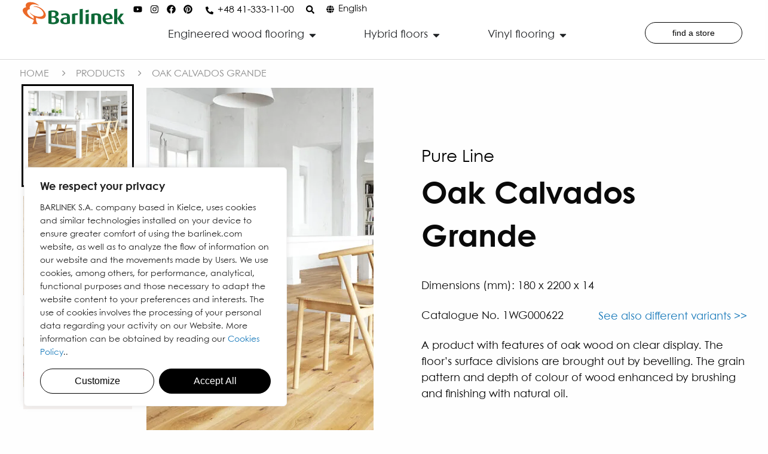

--- FILE ---
content_type: text/html; charset=UTF-8
request_url: https://www.barlinek.co.uk/product/engineered-wood-flooring/oak-calvados-grande/
body_size: 47294
content:
<!DOCTYPE html>
<html lang="en-GB">
<head>
	<meta charset="UTF-8">
	<meta name="viewport" content="width=device-width, initial-scale=1.0, viewport-fit=cover" />		<meta name='robots' content='index, follow, max-image-preview:large, max-snippet:-1, max-video-preview:-1' />
	<style>img:is([sizes="auto" i], [sizes^="auto," i]) { contain-intrinsic-size: 3000px 1500px }</style>
	<link rel="alternate" hreflang="pl" href="https://www.barlinek.co.uk/produkt/deska-barlinecka/dab-calvados-grande/" />
<link rel="alternate" hreflang="en" href="https://www.barlinek.co.uk/product/engineered-wood-flooring/oak-calvados-grande/" />
<link rel="alternate" hreflang="ru" href="https://www.ru.barlinek.com/produkt/parketnaya-doska/%d0%bf%d0%b0%d1%80%d0%ba%d0%b5%d1%82%d0%bd%d0%b0%d1%8f-%d0%b4%d0%be%d1%81%d0%ba%d0%b0-%d0%b4%d1%83%d0%b1-calvados-grande/" />
<link rel="alternate" hreflang="ro" href="https://www.barlinek.ro/produs/parchet-stratificat-din-lemn/stejar-calvados-grande/" />
<link rel="alternate" hreflang="de" href="https://www.barlinek.de/produkt/fertigparkett/eiche-calvados-grande/" />
<link rel="alternate" hreflang="cs" href="https://www.barlinek.cz/produkt/podlahy-barlinek/dub-calvados-grande/" />
<link rel="alternate" hreflang="sk" href="https://www.barlinek.sk/produkt/podlaha-barlinek/dub-calvados-grande/" />
<link rel="alternate" hreflang="fr" href="https://www.barlinek.fr/produit/parquet/chene-calvados-grande/" />
<link rel="alternate" hreflang="it" href="https://www.barlinek.it/prodotto/parquet/rovere-calvados-grande/" />
<link rel="alternate" hreflang="bg" href="https://www.barlinek.bg/produkt/trisloen-parket/%d1%82%d1%80%d0%b8%d1%81%d0%bb%d0%be%d0%b5%d0%bd-%d0%bf%d0%b0%d1%80%d0%ba%d0%b5%d1%82-%d0%b4%d1%8a%d0%b1-calvados-grande/" />
<link rel="alternate" hreflang="hu" href="https://www.barlinek.hu/termek/szalagparketta/szalagparketta-calvados-tolgy-grande/" />
<link rel="alternate" hreflang="x-default" href="https://www.barlinek.co.uk/produkt/deska-barlinecka/dab-calvados-grande/" />
<link rel="alternate" hreflang="ua" href="https://www.barlinek.ua/produkt/parketna-doshka-parket/%d0%b4%d1%83%d0%b1-calvados-grande/" />
<link rel="alternate" hreflang="se" href="https://www.barlinek.se/produkt/parkettgolv/ek-calvados-grande/" />
<link rel="alternate" hreflang="ru-UA" href="https://www.ru.barlinek.ua/produkt/parketnaya-doska/%d0%bf%d0%b0%d1%80%d0%ba%d0%b5%d1%82%d0%bd%d0%b0%d1%8f-%d0%b4%d0%be%d1%81%d0%ba%d0%b0-%d0%b4%d1%83%d0%b1-calvados-grande/" />

	<!-- This site is optimized with the Yoast SEO plugin v24.8.1 - https://yoast.com/wordpress/plugins/seo/ -->
	<title>Oak Calvados Grande - Barlinek</title>
	<meta name="description" content="A product with features of oak wood on clear display. The floor’s surface divisions are brought out by bevelling. The grain pattern and depth of colour of wood enhanced by brushing and finishing with natural oil." />
	<link rel="canonical" href="https://www.barlinek.co.uk/product/engineered-wood-flooring/oak-calvados-grande/" />
	<meta property="og:locale" content="en_GB" />
	<meta property="og:type" content="article" />
	<meta property="og:title" content="Oak Calvados Grande - Barlinek" />
	<meta property="og:description" content="A product with features of oak wood on clear display. The floor’s surface divisions are brought out by bevelling. The grain pattern and depth of colour of wood enhanced by brushing and finishing with natural oil." />
	<meta property="og:url" content="https://www.barlinek.co.uk/product/engineered-wood-flooring/oak-calvados-grande/" />
	<meta property="og:site_name" content="Barlinek" />
	<meta property="article:modified_time" content="2026-01-13T04:00:41+00:00" />
	<meta property="og:image" content="https://www.barlinek.co.uk/wp-content/uploads/2018/05/bc1-dbe1-ox4-xxz-d14180-i-polac-scaled.webp" />
	<meta property="og:image:width" content="2560" />
	<meta property="og:image:height" content="1257" />
	<meta property="og:image:type" content="image/webp" />
	<meta name="twitter:card" content="summary_large_image" />
	<script type="application/ld+json" class="yoast-schema-graph">{"@context":"https://schema.org","@graph":[{"@type":"WebPage","@id":"https://www.barlinek.co.uk/product/engineered-wood-flooring/oak-calvados-grande/","url":"https://www.barlinek.co.uk/product/engineered-wood-flooring/oak-calvados-grande/","name":"Oak Calvados Grande - Barlinek","isPartOf":{"@id":"https://www.barlinek.co.uk/#website"},"primaryImageOfPage":{"@id":"https://www.barlinek.co.uk/product/engineered-wood-flooring/oak-calvados-grande/#primaryimage"},"image":{"@id":"https://www.barlinek.co.uk/product/engineered-wood-flooring/oak-calvados-grande/#primaryimage"},"thumbnailUrl":"https://www.barlinek.co.uk/wp-content/uploads/2018/05/bc1-dbe1-ox4-xxz-d14180-i-polac-scaled.webp","datePublished":"2018-05-28T14:28:52+00:00","dateModified":"2026-01-13T04:00:41+00:00","description":"A product with features of oak wood on clear display. The floor’s surface divisions are brought out by bevelling. The grain pattern and depth of colour of wood enhanced by brushing and finishing with natural oil.","breadcrumb":{"@id":"https://www.barlinek.co.uk/product/engineered-wood-flooring/oak-calvados-grande/#breadcrumb"},"inLanguage":"en-GB","potentialAction":[{"@type":"ReadAction","target":["https://www.barlinek.co.uk/product/engineered-wood-flooring/oak-calvados-grande/"]}]},{"@type":"ImageObject","inLanguage":"en-GB","@id":"https://www.barlinek.co.uk/product/engineered-wood-flooring/oak-calvados-grande/#primaryimage","url":"https://www.barlinek.co.uk/wp-content/uploads/2018/05/bc1-dbe1-ox4-xxz-d14180-i-polac-scaled.webp","contentUrl":"https://www.barlinek.co.uk/wp-content/uploads/2018/05/bc1-dbe1-ox4-xxz-d14180-i-polac-scaled.webp","width":2560,"height":1257,"caption":"Oak Calvados Grande"},{"@type":"BreadcrumbList","@id":"https://www.barlinek.co.uk/product/engineered-wood-flooring/oak-calvados-grande/#breadcrumb","itemListElement":[{"@type":"ListItem","position":1,"name":"Home","item":"https://www.barlinek.co.uk/"},{"@type":"ListItem","position":2,"name":"Oak Calvados Grande"}]},{"@type":"WebSite","@id":"https://www.barlinek.co.uk/#website","url":"https://www.barlinek.co.uk/","name":"Barlinek","description":"","publisher":{"@id":"https://www.barlinek.co.uk/#organization"},"potentialAction":[{"@type":"SearchAction","target":{"@type":"EntryPoint","urlTemplate":"https://www.barlinek.co.uk/?s={search_term_string}"},"query-input":{"@type":"PropertyValueSpecification","valueRequired":true,"valueName":"search_term_string"}}],"inLanguage":"en-GB"},{"@type":"Organization","@id":"https://www.barlinek.co.uk/#organization","name":"Barlinek S.A.","url":"https://www.barlinek.co.uk/","logo":{"@type":"ImageObject","inLanguage":"en-GB","@id":"https://www.barlinek.co.uk/#/schema/logo/image/","url":"https://www.barlinek.co.uk/wp-content/uploads/2018/10/parketnaya-doska-barlinek-otzyvy.jpg","contentUrl":"https://www.barlinek.co.uk/wp-content/uploads/2018/10/parketnaya-doska-barlinek-otzyvy.jpg","width":858,"height":192,"caption":"Barlinek S.A."},"image":{"@id":"https://www.barlinek.co.uk/#/schema/logo/image/"}}]}</script>
	<!-- / Yoast SEO plugin. -->


<link rel='dns-prefetch' href='//www.barlinek.com.pl' />
<script type="text/javascript">
/* <![CDATA[ */
window._wpemojiSettings = {"baseUrl":"https:\/\/s.w.org\/images\/core\/emoji\/15.0.3\/72x72\/","ext":".png","svgUrl":"https:\/\/s.w.org\/images\/core\/emoji\/15.0.3\/svg\/","svgExt":".svg","source":{"concatemoji":"https:\/\/www.barlinek.co.uk\/wp-includes\/js\/wp-emoji-release.min.js?ver=6.7.2"}};
/*! This file is auto-generated */
!function(i,n){var o,s,e;function c(e){try{var t={supportTests:e,timestamp:(new Date).valueOf()};sessionStorage.setItem(o,JSON.stringify(t))}catch(e){}}function p(e,t,n){e.clearRect(0,0,e.canvas.width,e.canvas.height),e.fillText(t,0,0);var t=new Uint32Array(e.getImageData(0,0,e.canvas.width,e.canvas.height).data),r=(e.clearRect(0,0,e.canvas.width,e.canvas.height),e.fillText(n,0,0),new Uint32Array(e.getImageData(0,0,e.canvas.width,e.canvas.height).data));return t.every(function(e,t){return e===r[t]})}function u(e,t,n){switch(t){case"flag":return n(e,"\ud83c\udff3\ufe0f\u200d\u26a7\ufe0f","\ud83c\udff3\ufe0f\u200b\u26a7\ufe0f")?!1:!n(e,"\ud83c\uddfa\ud83c\uddf3","\ud83c\uddfa\u200b\ud83c\uddf3")&&!n(e,"\ud83c\udff4\udb40\udc67\udb40\udc62\udb40\udc65\udb40\udc6e\udb40\udc67\udb40\udc7f","\ud83c\udff4\u200b\udb40\udc67\u200b\udb40\udc62\u200b\udb40\udc65\u200b\udb40\udc6e\u200b\udb40\udc67\u200b\udb40\udc7f");case"emoji":return!n(e,"\ud83d\udc26\u200d\u2b1b","\ud83d\udc26\u200b\u2b1b")}return!1}function f(e,t,n){var r="undefined"!=typeof WorkerGlobalScope&&self instanceof WorkerGlobalScope?new OffscreenCanvas(300,150):i.createElement("canvas"),a=r.getContext("2d",{willReadFrequently:!0}),o=(a.textBaseline="top",a.font="600 32px Arial",{});return e.forEach(function(e){o[e]=t(a,e,n)}),o}function t(e){var t=i.createElement("script");t.src=e,t.defer=!0,i.head.appendChild(t)}"undefined"!=typeof Promise&&(o="wpEmojiSettingsSupports",s=["flag","emoji"],n.supports={everything:!0,everythingExceptFlag:!0},e=new Promise(function(e){i.addEventListener("DOMContentLoaded",e,{once:!0})}),new Promise(function(t){var n=function(){try{var e=JSON.parse(sessionStorage.getItem(o));if("object"==typeof e&&"number"==typeof e.timestamp&&(new Date).valueOf()<e.timestamp+604800&&"object"==typeof e.supportTests)return e.supportTests}catch(e){}return null}();if(!n){if("undefined"!=typeof Worker&&"undefined"!=typeof OffscreenCanvas&&"undefined"!=typeof URL&&URL.createObjectURL&&"undefined"!=typeof Blob)try{var e="postMessage("+f.toString()+"("+[JSON.stringify(s),u.toString(),p.toString()].join(",")+"));",r=new Blob([e],{type:"text/javascript"}),a=new Worker(URL.createObjectURL(r),{name:"wpTestEmojiSupports"});return void(a.onmessage=function(e){c(n=e.data),a.terminate(),t(n)})}catch(e){}c(n=f(s,u,p))}t(n)}).then(function(e){for(var t in e)n.supports[t]=e[t],n.supports.everything=n.supports.everything&&n.supports[t],"flag"!==t&&(n.supports.everythingExceptFlag=n.supports.everythingExceptFlag&&n.supports[t]);n.supports.everythingExceptFlag=n.supports.everythingExceptFlag&&!n.supports.flag,n.DOMReady=!1,n.readyCallback=function(){n.DOMReady=!0}}).then(function(){return e}).then(function(){var e;n.supports.everything||(n.readyCallback(),(e=n.source||{}).concatemoji?t(e.concatemoji):e.wpemoji&&e.twemoji&&(t(e.twemoji),t(e.wpemoji)))}))}((window,document),window._wpemojiSettings);
/* ]]> */
</script>
<style id='wp-emoji-styles-inline-css' type='text/css'>

	img.wp-smiley, img.emoji {
		display: inline !important;
		border: none !important;
		box-shadow: none !important;
		height: 1em !important;
		width: 1em !important;
		margin: 0 0.07em !important;
		vertical-align: -0.1em !important;
		background: none !important;
		padding: 0 !important;
	}
</style>
<link rel='stylesheet' id='contact-form-7-css' href='https://www.barlinek.co.uk/wp-content/plugins/contact-form-7/includes/css/styles.css?ver=6.0.5' media='all' />
<link rel='stylesheet' id='wpml-legacy-vertical-list-0-css' href='https://www.barlinek.co.uk/wp-content/plugins/sitepress-multilingual-cms/templates/language-switchers/legacy-list-vertical/style.min.css?ver=1' media='all' />
<link rel='stylesheet' id='vendors-style-css' href='https://www.barlinek.co.uk/wp-content/themes/barlinek/assets/dist/css/bundle-vendor.css?ver=6.7.2' media='all' />
<link rel='stylesheet' id='theme-style-css' href='https://www.barlinek.co.uk/wp-content/themes/barlinek/assets/dist/css/bundle.css?ver=6.7.2' media='all' />
<link rel='stylesheet' id='elementor-frontend-css' href='https://www.barlinek.co.uk/wp-content/plugins/elementor/assets/css/frontend.min.css?ver=3.29.2' media='all' />
<style id='elementor-frontend-inline-css' type='text/css'>
.elementor-kit-3305124{--e-global-color-primary:#0D6836;--e-global-color-secondary:#54595F;--e-global-color-text:#000000;--e-global-color-accent:#EB6928;--e-global-typography-primary-font-family:"Century Gothic Paneuropean";--e-global-typography-primary-font-weight:400;--e-global-typography-secondary-font-family:"Century Gothic Paneuropean";--e-global-typography-secondary-font-size:18px;--e-global-typography-secondary-font-weight:400;--e-global-typography-text-font-family:"Century Gothic Paneuropean";--e-global-typography-text-font-size:18px;--e-global-typography-text-font-weight:400;--e-global-typography-accent-font-family:"Century Gothic Paneuropean";--e-global-typography-accent-font-size:14px;--e-global-typography-accent-font-weight:400;--e-global-typography-52b9abf-font-family:"Century Gothic Paneuropean";--e-global-typography-52b9abf-font-weight:400;--e-global-typography-9090123-font-family:"Century Gothic Paneuropean";--e-global-typography-9090123-font-size:36px;--e-global-typography-9090123-font-weight:400;color:#000000;font-family:"Century Gothic Paneuropean", Sans-serif;font-size:18px;font-weight:400;}.elementor-kit-3305124 button,.elementor-kit-3305124 input[type="button"],.elementor-kit-3305124 input[type="submit"],.elementor-kit-3305124 .elementor-button{background-color:#FFFFFF;font-family:"Roboto Condensed", Sans-serif;font-size:16px;font-weight:300;color:#000000;border-style:solid;border-width:1px 1px 1px 1px;border-color:#000000;border-radius:25px 25px 25px 25px;}.elementor-kit-3305124 button:hover,.elementor-kit-3305124 button:focus,.elementor-kit-3305124 input[type="button"]:hover,.elementor-kit-3305124 input[type="button"]:focus,.elementor-kit-3305124 input[type="submit"]:hover,.elementor-kit-3305124 input[type="submit"]:focus,.elementor-kit-3305124 .elementor-button:hover,.elementor-kit-3305124 .elementor-button:focus{background-color:#000000;color:#FFFFFF;}.elementor-kit-3305124 e-page-transition{background-color:#FFBC7D;}.elementor-kit-3305124 p{margin-bottom:0px;}.elementor-kit-3305124 h1{color:#000000;font-family:"Century Gothic Paneuropean", Sans-serif;font-weight:400;}.elementor-kit-3305124 h2{color:#000000;font-family:"Century Gothic Paneuropean", Sans-serif;font-size:32px;font-weight:400;}.elementor-kit-3305124 h3{color:#000000;font-family:"Century Gothic Paneuropean", Sans-serif;font-size:28px;font-weight:400;}.elementor-kit-3305124 h4{font-family:"Century Gothic Paneuropean", Sans-serif;font-size:32px;font-weight:400;}.elementor-kit-3305124 h5{font-family:"Century Gothic Paneuropean", Sans-serif;font-size:28px;font-weight:400;}.elementor-kit-3305124 h6{font-family:"Century Gothic Paneuropean", Sans-serif;font-size:22px;font-weight:400;}.elementor-section.elementor-section-boxed > .elementor-container{max-width:1140px;}.e-con{--container-max-width:1140px;}.elementor-widget:not(:last-child){margin-block-end:20px;}.elementor-element{--widgets-spacing:20px 20px;--widgets-spacing-row:20px;--widgets-spacing-column:20px;}{}h1.entry-title{display:var(--page-title-display);}@media(max-width:1024px){.elementor-kit-3305124{--e-global-typography-9090123-font-size:40px;}.elementor-section.elementor-section-boxed > .elementor-container{max-width:1024px;}.e-con{--container-max-width:1024px;}}@media(max-width:767px){.elementor-kit-3305124{--e-global-typography-text-font-size:18px;--e-global-typography-9090123-font-size:24px;font-size:18px;}.elementor-kit-3305124 h1{font-size:28px;}.elementor-kit-3305124 h2{font-size:24px;}.elementor-kit-3305124 h3{font-size:22px;}.elementor-kit-3305124 h4{font-size:24px;}.elementor-kit-3305124 h5{font-size:22px;}.elementor-kit-3305124 h6{font-size:20px;}.elementor-section.elementor-section-boxed > .elementor-container{max-width:767px;}.e-con{--container-max-width:767px;}}/* Start custom CSS *//* przypięcie revisit consent ciasteczko z fixed na absolute w stopce */
.wcc-btn-revisit-wrapper
{position:absolute!important;
}/* End custom CSS */
.elementor-3360041 .elementor-element.elementor-element-6ed5531a{--display:flex;--min-height:100px;--flex-direction:row;--container-widget-width:initial;--container-widget-height:100%;--container-widget-flex-grow:1;--container-widget-align-self:stretch;--flex-wrap-mobile:wrap;--gap:0px 0px;--row-gap:0px;--column-gap:0px;border-style:solid;--border-style:solid;border-width:0px 0px 1px 0px;--border-top-width:0px;--border-right-width:0px;--border-bottom-width:1px;--border-left-width:0px;border-color:#DADADA;--border-color:#DADADA;--border-radius:0px 0px 0px 0px;--margin-top:0%;--margin-bottom:0%;--margin-left:0%;--margin-right:0%;--padding-top:0%;--padding-bottom:0%;--padding-left:3%;--padding-right:3%;--z-index:9999;}.elementor-3360041 .elementor-element.elementor-element-6ed5531a:not(.elementor-motion-effects-element-type-background), .elementor-3360041 .elementor-element.elementor-element-6ed5531a > .elementor-motion-effects-container > .elementor-motion-effects-layer{background-color:#FFFFFF;}.elementor-3360041 .elementor-element.elementor-element-6ed5531a:hover::before, .elementor-3360041 .elementor-element.elementor-element-6ed5531a:hover > .elementor-background-video-container::before, .elementor-3360041 .elementor-element.elementor-element-6ed5531a:hover > .e-con-inner > .elementor-background-video-container::before, .elementor-3360041 .elementor-element.elementor-element-6ed5531a > .elementor-background-slideshow:hover::before, .elementor-3360041 .elementor-element.elementor-element-6ed5531a > .e-con-inner > .elementor-background-slideshow:hover::before{--background-overlay:'';}.elementor-3360041 .elementor-element.elementor-element-6ed5531a:hover{--overlay-opacity:0.5;}.elementor-3360041 .elementor-element.elementor-element-4bae107{--display:flex;--flex-direction:column;--container-widget-width:100%;--container-widget-height:initial;--container-widget-flex-grow:0;--container-widget-align-self:initial;--flex-wrap-mobile:wrap;--justify-content:center;--gap:0px 0px;--row-gap:0px;--column-gap:0px;--margin-top:0px;--margin-bottom:0px;--margin-left:0px;--margin-right:0px;--padding-top:0px;--padding-bottom:0px;--padding-left:0px;--padding-right:0px;}.elementor-widget-theme-site-logo .widget-image-caption{color:var( --e-global-color-text );font-family:var( --e-global-typography-text-font-family ), Sans-serif;font-size:var( --e-global-typography-text-font-size );font-weight:var( --e-global-typography-text-font-weight );}.elementor-3360041 .elementor-element.elementor-element-3884f00c.elementor-element{--align-self:flex-start;}.elementor-3360041 .elementor-element.elementor-element-3884f00c{text-align:left;}.elementor-3360041 .elementor-element.elementor-element-3884f00c img{width:100%;height:44px;object-fit:contain;object-position:center center;}.elementor-3360041 .elementor-element.elementor-element-262d340{--display:flex;--gap:0px 0px;--row-gap:0px;--column-gap:0px;--margin-top:0px;--margin-bottom:0px;--margin-left:0px;--margin-right:0px;--padding-top:0px;--padding-bottom:0px;--padding-left:0px;--padding-right:0px;}.elementor-3360041 .elementor-element.elementor-element-caaf0da{--display:flex;--flex-direction:row;--container-widget-width:initial;--container-widget-height:100%;--container-widget-flex-grow:1;--container-widget-align-self:stretch;--flex-wrap-mobile:wrap;--gap:0px 0px;--row-gap:0px;--column-gap:0px;--margin-top:5px;--margin-bottom:5px;--margin-left:0px;--margin-right:0px;--padding-top:0px;--padding-bottom:0px;--padding-left:0px;--padding-right:0px;}.elementor-3360041 .elementor-element.elementor-element-27b7281{--display:flex;--flex-direction:row;--container-widget-width:calc( ( 1 - var( --container-widget-flex-grow ) ) * 100% );--container-widget-height:100%;--container-widget-flex-grow:1;--container-widget-align-self:stretch;--flex-wrap-mobile:wrap;--justify-content:flex-end;--align-items:center;--gap:0px 0px;--row-gap:0px;--column-gap:0px;--margin-top:0px;--margin-bottom:0px;--margin-left:0px;--margin-right:0px;--padding-top:0px;--padding-bottom:0px;--padding-left:0px;--padding-right:0px;}.elementor-3360041 .elementor-element.elementor-element-27b7281.e-con{--align-self:center;--order:99999 /* order end hack */;}.elementor-3360041 .elementor-element.elementor-element-4ea829e .elementor-repeater-item-ad16cf9.elementor-social-icon{background-color:#FFFFFF;}.elementor-3360041 .elementor-element.elementor-element-4ea829e .elementor-repeater-item-ad16cf9.elementor-social-icon i{color:#000000;}.elementor-3360041 .elementor-element.elementor-element-4ea829e .elementor-repeater-item-ad16cf9.elementor-social-icon svg{fill:#000000;}.elementor-3360041 .elementor-element.elementor-element-4ea829e .elementor-repeater-item-71d6022.elementor-social-icon{background-color:#FFFFFF00;}.elementor-3360041 .elementor-element.elementor-element-4ea829e .elementor-repeater-item-71d6022.elementor-social-icon i{color:#000000;}.elementor-3360041 .elementor-element.elementor-element-4ea829e .elementor-repeater-item-71d6022.elementor-social-icon svg{fill:#000000;}.elementor-3360041 .elementor-element.elementor-element-4ea829e .elementor-repeater-item-09979d9.elementor-social-icon{background-color:#FFFFFF00;}.elementor-3360041 .elementor-element.elementor-element-4ea829e .elementor-repeater-item-09979d9.elementor-social-icon i{color:#000000;}.elementor-3360041 .elementor-element.elementor-element-4ea829e .elementor-repeater-item-09979d9.elementor-social-icon svg{fill:#000000;}.elementor-3360041 .elementor-element.elementor-element-4ea829e .elementor-repeater-item-58859f5.elementor-social-icon{background-color:#FFFFFF00;}.elementor-3360041 .elementor-element.elementor-element-4ea829e .elementor-repeater-item-58859f5.elementor-social-icon i{color:#000000;}.elementor-3360041 .elementor-element.elementor-element-4ea829e .elementor-repeater-item-58859f5.elementor-social-icon svg{fill:#000000;}.elementor-3360041 .elementor-element.elementor-element-4ea829e{--grid-template-columns:repeat(0, auto);--icon-size:15px;--grid-column-gap:5px;--grid-row-gap:0px;}.elementor-3360041 .elementor-element.elementor-element-4ea829e .elementor-widget-container{text-align:center;}.elementor-3360041 .elementor-element.elementor-element-4ea829e > .elementor-widget-container{margin:0px 20px 0px 0px;padding:0px 0px 0px 0px;}.elementor-3360041 .elementor-element.elementor-element-4ea829e .elementor-social-icon{background-color:var( --e-global-color-text );--icon-padding:0.1em;}.elementor-3360041 .elementor-element.elementor-element-4ea829e .elementor-icon{border-radius:10px 10px 10px 10px;}.elementor-widget-icon-box.elementor-view-stacked .elementor-icon{background-color:var( --e-global-color-primary );}.elementor-widget-icon-box.elementor-view-framed .elementor-icon, .elementor-widget-icon-box.elementor-view-default .elementor-icon{fill:var( --e-global-color-primary );color:var( --e-global-color-primary );border-color:var( --e-global-color-primary );}.elementor-widget-icon-box .elementor-icon-box-title, .elementor-widget-icon-box .elementor-icon-box-title a{font-family:var( --e-global-typography-primary-font-family ), Sans-serif;font-weight:var( --e-global-typography-primary-font-weight );}.elementor-widget-icon-box .elementor-icon-box-title{color:var( --e-global-color-primary );}.elementor-widget-icon-box:has(:hover) .elementor-icon-box-title,
					 .elementor-widget-icon-box:has(:focus) .elementor-icon-box-title{color:var( --e-global-color-primary );}.elementor-widget-icon-box .elementor-icon-box-description{font-family:var( --e-global-typography-text-font-family ), Sans-serif;font-size:var( --e-global-typography-text-font-size );font-weight:var( --e-global-typography-text-font-weight );color:var( --e-global-color-text );}.elementor-3360041 .elementor-element.elementor-element-5c033c0 > .elementor-widget-container{margin:0px 20px 0px 0px;}.elementor-3360041 .elementor-element.elementor-element-5c033c0{--icon-box-icon-margin:7px;}.elementor-3360041 .elementor-element.elementor-element-5c033c0.elementor-view-stacked .elementor-icon{background-color:#000000;}.elementor-3360041 .elementor-element.elementor-element-5c033c0.elementor-view-framed .elementor-icon, .elementor-3360041 .elementor-element.elementor-element-5c033c0.elementor-view-default .elementor-icon{fill:#000000;color:#000000;border-color:#000000;}.elementor-3360041 .elementor-element.elementor-element-5c033c0 .elementor-icon{font-size:13px;}.elementor-3360041 .elementor-element.elementor-element-5c033c0 .elementor-icon-box-title, .elementor-3360041 .elementor-element.elementor-element-5c033c0 .elementor-icon-box-title a{font-family:"Century Gothic Paneuropean", Sans-serif;font-size:16px;font-weight:400;}.elementor-3360041 .elementor-element.elementor-element-5c033c0 .elementor-icon-box-title{color:#000000;}.elementor-3360041 .elementor-element.elementor-element-5c033c0 .elementor-icon-box-description{font-family:"Century Gothic Paneuropean", Sans-serif;font-size:16px;font-weight:400;}.elementor-widget-icon.elementor-view-stacked .elementor-icon{background-color:var( --e-global-color-primary );}.elementor-widget-icon.elementor-view-framed .elementor-icon, .elementor-widget-icon.elementor-view-default .elementor-icon{color:var( --e-global-color-primary );border-color:var( --e-global-color-primary );}.elementor-widget-icon.elementor-view-framed .elementor-icon, .elementor-widget-icon.elementor-view-default .elementor-icon svg{fill:var( --e-global-color-primary );}.elementor-3360041 .elementor-element.elementor-element-94f3430 > .elementor-widget-container{margin:0px 20px 0px 0px;}.elementor-3360041 .elementor-element.elementor-element-94f3430 .elementor-icon-wrapper{text-align:center;}.elementor-3360041 .elementor-element.elementor-element-94f3430.elementor-view-stacked .elementor-icon{background-color:#000000;}.elementor-3360041 .elementor-element.elementor-element-94f3430.elementor-view-framed .elementor-icon, .elementor-3360041 .elementor-element.elementor-element-94f3430.elementor-view-default .elementor-icon{color:#000000;border-color:#000000;}.elementor-3360041 .elementor-element.elementor-element-94f3430.elementor-view-framed .elementor-icon, .elementor-3360041 .elementor-element.elementor-element-94f3430.elementor-view-default .elementor-icon svg{fill:#000000;}.elementor-3360041 .elementor-element.elementor-element-94f3430 .elementor-icon{font-size:14px;}.elementor-3360041 .elementor-element.elementor-element-94f3430 .elementor-icon svg{height:14px;}.elementor-3360041 .elementor-element.elementor-element-28ef315 > .elementor-widget-container{margin:0px 0px 0px 0px;}.elementor-3360041 .elementor-element.elementor-element-28ef315{--icon-box-icon-margin:7px;}.elementor-3360041 .elementor-element.elementor-element-28ef315 .elementor-icon-box-title{margin-bottom:0px;color:#000000;}.elementor-3360041 .elementor-element.elementor-element-28ef315.elementor-view-stacked .elementor-icon{background-color:#000000;}.elementor-3360041 .elementor-element.elementor-element-28ef315.elementor-view-framed .elementor-icon, .elementor-3360041 .elementor-element.elementor-element-28ef315.elementor-view-default .elementor-icon{fill:#000000;color:#000000;border-color:#000000;}.elementor-3360041 .elementor-element.elementor-element-28ef315.elementor-view-stacked:has(:hover) .elementor-icon,
					 .elementor-3360041 .elementor-element.elementor-element-28ef315.elementor-view-stacked:has(:focus) .elementor-icon{background-color:var( --e-global-color-text );}.elementor-3360041 .elementor-element.elementor-element-28ef315.elementor-view-framed:has(:hover) .elementor-icon,
					 .elementor-3360041 .elementor-element.elementor-element-28ef315.elementor-view-default:has(:hover) .elementor-icon,
					 .elementor-3360041 .elementor-element.elementor-element-28ef315.elementor-view-framed:has(:focus) .elementor-icon,
					 .elementor-3360041 .elementor-element.elementor-element-28ef315.elementor-view-default:has(:focus) .elementor-icon{fill:var( --e-global-color-text );color:var( --e-global-color-text );border-color:var( --e-global-color-text );}.elementor-3360041 .elementor-element.elementor-element-28ef315 .elementor-icon{font-size:13px;}.elementor-3360041 .elementor-element.elementor-element-28ef315 .elementor-icon-box-title, .elementor-3360041 .elementor-element.elementor-element-28ef315 .elementor-icon-box-title a{font-family:"Century Gothic Paneuropean", Sans-serif;font-size:15px;font-weight:400;}.elementor-3360041 .elementor-element.elementor-element-28ef315 .elementor-icon-box-description{font-family:"Century Gothic Paneuropean", Sans-serif;font-size:16px;font-weight:400;color:#000000;}.elementor-3360041 .elementor-element.elementor-element-96f82a2{--display:flex;--flex-direction:row;--container-widget-width:initial;--container-widget-height:100%;--container-widget-flex-grow:1;--container-widget-align-self:stretch;--flex-wrap-mobile:wrap;--gap:0px 0px;--row-gap:0px;--column-gap:0px;--margin-top:0px;--margin-bottom:0px;--margin-left:0px;--margin-right:0px;--padding-top:0px;--padding-bottom:0px;--padding-left:0px;--padding-right:0px;}.elementor-3360041 .elementor-element.elementor-element-1a09fc89{--display:flex;--flex-direction:row;--container-widget-width:calc( ( 1 - var( --container-widget-flex-grow ) ) * 100% );--container-widget-height:100%;--container-widget-flex-grow:1;--container-widget-align-self:stretch;--flex-wrap-mobile:wrap;--justify-content:flex-end;--align-items:center;--gap:20px 20px;--row-gap:20px;--column-gap:20px;--margin-top:0%;--margin-bottom:0%;--margin-left:0%;--margin-right:0%;--padding-top:0%;--padding-bottom:0%;--padding-left:0%;--padding-right:0%;}.elementor-3360041 .elementor-element.elementor-element-a60c442 .elementor-icon-wrapper{text-align:center;}.elementor-3360041 .elementor-element.elementor-element-a60c442.elementor-view-stacked .elementor-icon{background-color:#5C5C5C;}.elementor-3360041 .elementor-element.elementor-element-a60c442.elementor-view-framed .elementor-icon, .elementor-3360041 .elementor-element.elementor-element-a60c442.elementor-view-default .elementor-icon{color:#5C5C5C;border-color:#5C5C5C;}.elementor-3360041 .elementor-element.elementor-element-a60c442.elementor-view-framed .elementor-icon, .elementor-3360041 .elementor-element.elementor-element-a60c442.elementor-view-default .elementor-icon svg{fill:#5C5C5C;}.elementor-3360041 .elementor-element.elementor-element-a60c442 .elementor-icon{font-size:14px;}.elementor-3360041 .elementor-element.elementor-element-a60c442 .elementor-icon svg{height:14px;}.elementor-widget-mega-menu > .elementor-widget-container > .e-n-menu > .e-n-menu-wrapper > .e-n-menu-heading > .e-n-menu-item > .e-n-menu-title, .elementor-widget-mega-menu > .elementor-widget-container > .e-n-menu > .e-n-menu-wrapper > .e-n-menu-heading > .e-n-menu-item > .e-n-menu-title > .e-n-menu-title-container, .elementor-widget-mega-menu > .elementor-widget-container > .e-n-menu > .e-n-menu-wrapper > .e-n-menu-heading > .e-n-menu-item > .e-n-menu-title > .e-n-menu-title-container > span{font-family:var( --e-global-typography-accent-font-family ), Sans-serif;font-weight:var( --e-global-typography-accent-font-weight );}.elementor-widget-mega-menu{--n-menu-title-font-size:var( --e-global-typography-accent-font-size );--n-menu-divider-color:var( --e-global-color-text );}.elementor-3360041 .elementor-element.elementor-element-f4845f0{--display:flex;border-style:none;--border-style:none;--margin-top:0px;--margin-bottom:0px;--margin-left:0px;--margin-right:0px;--padding-top:0%;--padding-bottom:0%;--padding-left:2%;--padding-right:0%;}.elementor-3360041 .elementor-element.elementor-element-f4845f0:not(.elementor-motion-effects-element-type-background), .elementor-3360041 .elementor-element.elementor-element-f4845f0 > .elementor-motion-effects-container > .elementor-motion-effects-layer{background-color:#C5D8D3;}.elementor-3360041 .elementor-element.elementor-element-1e8ade7{--display:flex;--flex-direction:row;--container-widget-width:initial;--container-widget-height:100%;--container-widget-flex-grow:1;--container-widget-align-self:stretch;--flex-wrap-mobile:wrap;--margin-top:0px;--margin-bottom:0px;--margin-left:0px;--margin-right:0px;--padding-top:0px;--padding-bottom:0px;--padding-left:0px;--padding-right:0px;}.elementor-3360041 .elementor-element.elementor-element-4810d94{--display:flex;--padding-top:2%;--padding-bottom:2%;--padding-left:2%;--padding-right:2%;}.elementor-widget-image .widget-image-caption{color:var( --e-global-color-text );font-family:var( --e-global-typography-text-font-family ), Sans-serif;font-size:var( --e-global-typography-text-font-size );font-weight:var( --e-global-typography-text-font-weight );}.elementor-3360041 .elementor-element.elementor-element-3727b4c{text-align:left;}.elementor-3360041 .elementor-element.elementor-element-3727b4c img{width:60%;}.elementor-3360041 .elementor-element.elementor-element-d690555{--display:flex;--padding-top:2%;--padding-bottom:2%;--padding-left:2%;--padding-right:2%;}.elementor-widget-text-editor{font-family:var( --e-global-typography-text-font-family ), Sans-serif;font-size:var( --e-global-typography-text-font-size );font-weight:var( --e-global-typography-text-font-weight );color:var( --e-global-color-text );}.elementor-widget-text-editor.elementor-drop-cap-view-stacked .elementor-drop-cap{background-color:var( --e-global-color-primary );}.elementor-widget-text-editor.elementor-drop-cap-view-framed .elementor-drop-cap, .elementor-widget-text-editor.elementor-drop-cap-view-default .elementor-drop-cap{color:var( --e-global-color-primary );border-color:var( --e-global-color-primary );}.elementor-3360041 .elementor-element.elementor-element-307fdba{font-family:"Century Gothic Paneuropean", Sans-serif;font-size:18px;font-weight:400;}.elementor-3360041 .elementor-element.elementor-element-307fdba a{color:#000000;}.elementor-3360041 .elementor-element.elementor-element-307fdba a:hover, .elementor-3360041 .elementor-element.elementor-element-307fdba a:focus{color:#FFFFFF;}.elementor-3360041 .elementor-element.elementor-element-316c69a{--display:flex;--flex-direction:column-reverse;--container-widget-width:100%;--container-widget-height:initial;--container-widget-flex-grow:0;--container-widget-align-self:initial;--flex-wrap-mobile:wrap;--margin-top:0px;--margin-bottom:0px;--margin-left:0px;--margin-right:0px;--padding-top:0px;--padding-bottom:0px;--padding-left:0px;--padding-right:0px;}.elementor-3360041 .elementor-element.elementor-element-316c69a:not(.elementor-motion-effects-element-type-background), .elementor-3360041 .elementor-element.elementor-element-316c69a > .elementor-motion-effects-container > .elementor-motion-effects-layer{background-image:url("https://www.barlinek.co.uk/wp-content/uploads/2025/05/jodla-1.jpg");background-position:bottom center;background-size:cover;}.elementor-3360041 .elementor-element.elementor-element-812d830 > .elementor-widget-container{margin:0% 8% 4% 8%;}.elementor-3360041 .elementor-element.elementor-element-812d830{font-family:"Century Gothic Paneuropean", Sans-serif;font-size:18px;font-weight:400;text-shadow:0px 0px 10px rgba(0,0,0,0.3);color:#FFFFFF;}.elementor-3360041 .elementor-element.elementor-element-5206df6{--display:flex;--margin-top:0px;--margin-bottom:0px;--margin-left:0px;--margin-right:0px;--padding-top:0%;--padding-bottom:0%;--padding-left:2%;--padding-right:0%;}.elementor-3360041 .elementor-element.elementor-element-5206df6:not(.elementor-motion-effects-element-type-background), .elementor-3360041 .elementor-element.elementor-element-5206df6 > .elementor-motion-effects-container > .elementor-motion-effects-layer{background-color:#B9AFA1;}.elementor-3360041 .elementor-element.elementor-element-b1d5068{--display:flex;--flex-direction:row;--container-widget-width:initial;--container-widget-height:100%;--container-widget-flex-grow:1;--container-widget-align-self:stretch;--flex-wrap-mobile:wrap;--margin-top:0px;--margin-bottom:0px;--margin-left:0px;--margin-right:0px;--padding-top:0px;--padding-bottom:0px;--padding-left:0px;--padding-right:0px;}.elementor-3360041 .elementor-element.elementor-element-3657769{--display:flex;--padding-top:2%;--padding-bottom:2%;--padding-left:2%;--padding-right:2%;}.elementor-3360041 .elementor-element.elementor-element-efd918d{text-align:left;}.elementor-3360041 .elementor-element.elementor-element-efd918d img{width:60%;}.elementor-3360041 .elementor-element.elementor-element-a0f0190{--display:flex;--padding-top:2%;--padding-bottom:2%;--padding-left:2%;--padding-right:2%;}.elementor-3360041 .elementor-element.elementor-element-b1795f8{font-family:"Century Gothic Paneuropean", Sans-serif;font-size:18px;font-weight:400;}.elementor-3360041 .elementor-element.elementor-element-b1795f8 a{color:#000000;}.elementor-3360041 .elementor-element.elementor-element-b1795f8 a:hover, .elementor-3360041 .elementor-element.elementor-element-b1795f8 a:focus{color:#FFFFFF;}.elementor-3360041 .elementor-element.elementor-element-95c6bb8{--display:flex;--flex-direction:column-reverse;--container-widget-width:100%;--container-widget-height:initial;--container-widget-flex-grow:0;--container-widget-align-self:initial;--flex-wrap-mobile:wrap;--margin-top:0px;--margin-bottom:0px;--margin-left:0px;--margin-right:0px;--padding-top:0px;--padding-bottom:0px;--padding-left:0px;--padding-right:0px;}.elementor-3360041 .elementor-element.elementor-element-95c6bb8:not(.elementor-motion-effects-element-type-background), .elementor-3360041 .elementor-element.elementor-element-95c6bb8 > .elementor-motion-effects-container > .elementor-motion-effects-layer{background-image:url("https://www.barlinek.co.uk/wp-content/uploads/2025/05/123.jpg");background-position:bottom center;background-size:cover;}.elementor-3360041 .elementor-element.elementor-element-6740873 > .elementor-widget-container{margin:0% 8% 4% 8%;}.elementor-3360041 .elementor-element.elementor-element-6740873{font-family:"Century Gothic Paneuropean", Sans-serif;font-size:18px;font-weight:400;text-shadow:0px 0px 10px rgba(0,0,0,0.3);color:#FFFFFF;}.elementor-3360041 .elementor-element.elementor-element-2e3160b{--display:flex;--margin-top:0px;--margin-bottom:0px;--margin-left:0px;--margin-right:0px;--padding-top:0%;--padding-bottom:0%;--padding-left:2%;--padding-right:0%;}.elementor-3360041 .elementor-element.elementor-element-2e3160b:not(.elementor-motion-effects-element-type-background), .elementor-3360041 .elementor-element.elementor-element-2e3160b > .elementor-motion-effects-container > .elementor-motion-effects-layer{background-color:#C0CFE9;}.elementor-3360041 .elementor-element.elementor-element-be01c14{--display:flex;--flex-direction:row;--container-widget-width:initial;--container-widget-height:100%;--container-widget-flex-grow:1;--container-widget-align-self:stretch;--flex-wrap-mobile:wrap;--margin-top:0px;--margin-bottom:0px;--margin-left:0px;--margin-right:0px;--padding-top:0px;--padding-bottom:0px;--padding-left:0px;--padding-right:0px;}.elementor-3360041 .elementor-element.elementor-element-7b35c9d{--display:flex;--padding-top:2%;--padding-bottom:2%;--padding-left:2%;--padding-right:2%;}.elementor-3360041 .elementor-element.elementor-element-b60b42e{text-align:left;}.elementor-3360041 .elementor-element.elementor-element-b60b42e img{width:60%;}.elementor-3360041 .elementor-element.elementor-element-7bb39fc{--display:flex;--padding-top:2%;--padding-bottom:2%;--padding-left:2%;--padding-right:2%;}.elementor-3360041 .elementor-element.elementor-element-8947f3d{font-family:"Century Gothic Paneuropean", Sans-serif;font-size:18px;font-weight:400;}.elementor-3360041 .elementor-element.elementor-element-8947f3d a{color:#000000;}.elementor-3360041 .elementor-element.elementor-element-8947f3d a:hover, .elementor-3360041 .elementor-element.elementor-element-8947f3d a:focus{color:#FFFFFF;}.elementor-3360041 .elementor-element.elementor-element-c6af98b{--display:flex;--flex-direction:column-reverse;--container-widget-width:100%;--container-widget-height:initial;--container-widget-flex-grow:0;--container-widget-align-self:initial;--flex-wrap-mobile:wrap;--margin-top:0px;--margin-bottom:0px;--margin-left:0px;--margin-right:0px;--padding-top:0px;--padding-bottom:0px;--padding-left:0px;--padding-right:0px;}.elementor-3360041 .elementor-element.elementor-element-c6af98b:not(.elementor-motion-effects-element-type-background), .elementor-3360041 .elementor-element.elementor-element-c6af98b > .elementor-motion-effects-container > .elementor-motion-effects-layer{background-image:url("https://www.barlinek.co.uk/wp-content/uploads/2025/05/winyle-menu.jpg");background-position:bottom center;background-size:cover;}.elementor-3360041 .elementor-element.elementor-element-9e42a2d > .elementor-widget-container{margin:0% 8% 4% 8%;}.elementor-3360041 .elementor-element.elementor-element-9e42a2d{font-family:"Century Gothic Paneuropean", Sans-serif;font-size:18px;font-weight:400;text-shadow:0px 0px 10px rgba(0,0,0,0.3);color:#FFFFFF;}.elementor-3360041 .elementor-element.elementor-element-3a32533{--display:flex;}.elementor-3360041 .elementor-element.elementor-element-2528209{--display:flex;}.elementor-3360041 .elementor-element.elementor-element-c63d7c6{--n-menu-dropdown-content-max-width:initial;--n-menu-heading-justify-content:flex-end;--n-menu-title-flex-grow:initial;--n-menu-title-justify-content:initial;--n-menu-title-justify-content-mobile:flex-end;--n-menu-heading-wrap:wrap;--n-menu-heading-overflow-x:initial;--n-menu-title-distance-from-content:15px;--n-menu-open-animation-duration:500ms;--n-menu-toggle-icon-wrapper-animation-duration:500ms;--n-menu-title-space-between:45px;--n-menu-title-font-size:18px;--n-menu-title-transition:300ms;--n-menu-icon-size:15px;--n-menu-icon-gap:15px;--n-menu-toggle-icon-size:20px;--n-menu-toggle-icon-hover-duration:500ms;--n-menu-toggle-icon-distance-from-dropdown:0px;--n-menu-title-normal-color-dropdown:var( --e-global-color-text );}.elementor-3360041 .elementor-element.elementor-element-c63d7c6 > .elementor-widget-container{margin:0px 0px 0px 0px;padding:0px 0px 0px 0px;}.elementor-3360041 .elementor-element.elementor-element-c63d7c6 > .elementor-widget-container > .e-n-menu > .e-n-menu-wrapper > .e-n-menu-heading > .e-n-menu-item > .e-n-menu-title, .elementor-3360041 .elementor-element.elementor-element-c63d7c6 > .elementor-widget-container > .e-n-menu > .e-n-menu-wrapper > .e-n-menu-heading > .e-n-menu-item > .e-n-menu-title > .e-n-menu-title-container, .elementor-3360041 .elementor-element.elementor-element-c63d7c6 > .elementor-widget-container > .e-n-menu > .e-n-menu-wrapper > .e-n-menu-heading > .e-n-menu-item > .e-n-menu-title > .e-n-menu-title-container > span{font-family:"Century Gothic Paneuropean", Sans-serif;font-weight:400;}.elementor-3360041 .elementor-element.elementor-element-c63d7c6 > .elementor-widget-container > .e-n-menu > .e-n-menu-wrapper > .e-n-menu-heading > .e-n-menu-item > .e-n-menu-title:not( .e-current ):not( :hover ){border-style:solid;border-width:0px 0px 0px 0px;border-color:#CFCFCF;}.elementor-3360041 .elementor-element.elementor-element-c63d7c6 {--n-menu-title-color-hover:var( --e-global-color-accent );}.elementor-3360041 .elementor-element.elementor-element-c63d7c6 > .elementor-widget-container > .e-n-menu > .e-n-menu-wrapper > .e-n-menu-heading > .e-n-menu-item > .e-n-menu-title:hover:not( .e-current ){border-style:solid;border-width:0px 0px 0px 0px;border-color:#CFCFCF;}.elementor-3360041 .elementor-element.elementor-element-7014aba{--display:flex;--flex-direction:row;--container-widget-width:calc( ( 1 - var( --container-widget-flex-grow ) ) * 100% );--container-widget-height:100%;--container-widget-flex-grow:1;--container-widget-align-self:stretch;--flex-wrap-mobile:wrap;--justify-content:center;--align-items:center;--gap:20px 20px;--row-gap:20px;--column-gap:20px;--padding-top:0px;--padding-bottom:0px;--padding-left:0px;--padding-right:0px;}.elementor-widget-button .elementor-button{background-color:var( --e-global-color-accent );font-family:var( --e-global-typography-accent-font-family ), Sans-serif;font-size:var( --e-global-typography-accent-font-size );font-weight:var( --e-global-typography-accent-font-weight );}.elementor-3360041 .elementor-element.elementor-element-735e368f .elementor-button{background-color:#FFFFFF;font-family:"Poppins", Sans-serif;font-size:14px;font-weight:300;font-style:normal;text-decoration:none;line-height:1em;letter-spacing:0px;word-spacing:0em;fill:#000000;color:#000000;border-style:solid;border-width:1px 1px 1px 1px;border-color:#000000;border-radius:100px 100px 100px 100px;padding:10px 45px 10px 45px;}.elementor-3360041 .elementor-element.elementor-element-735e368f .elementor-button:hover, .elementor-3360041 .elementor-element.elementor-element-735e368f .elementor-button:focus{background-color:var( --e-global-color-text );color:#FFFFFF;}.elementor-3360041 .elementor-element.elementor-element-735e368f.elementor-element{--flex-grow:1;--flex-shrink:0;}.elementor-3360041 .elementor-element.elementor-element-735e368f .elementor-button:hover svg, .elementor-3360041 .elementor-element.elementor-element-735e368f .elementor-button:focus svg{fill:#FFFFFF;}.elementor-theme-builder-content-area{height:400px;}.elementor-location-header:before, .elementor-location-footer:before{content:"";display:table;clear:both;}@media(max-width:1024px){.elementor-3360041 .elementor-element.elementor-element-6ed5531a{--min-height:85px;--padding-top:0%;--padding-bottom:0%;--padding-left:5%;--padding-right:5%;}.elementor-widget-theme-site-logo .widget-image-caption{font-size:var( --e-global-typography-text-font-size );}.elementor-3360041 .elementor-element.elementor-element-3884f00c img{height:27px;}.elementor-3360041 .elementor-element.elementor-element-262d340{--flex-direction:row;--container-widget-width:calc( ( 1 - var( --container-widget-flex-grow ) ) * 100% );--container-widget-height:100%;--container-widget-flex-grow:1;--container-widget-align-self:stretch;--flex-wrap-mobile:wrap;--justify-content:flex-end;--align-items:center;}.elementor-widget-icon-box .elementor-icon-box-description{font-size:var( --e-global-typography-text-font-size );}.elementor-3360041 .elementor-element.elementor-element-96f82a2{--flex-direction:row;--container-widget-width:calc( ( 1 - var( --container-widget-flex-grow ) ) * 100% );--container-widget-height:100%;--container-widget-flex-grow:1;--container-widget-align-self:stretch;--flex-wrap-mobile:wrap;--align-items:center;}.elementor-3360041 .elementor-element.elementor-element-1a09fc89{--flex-direction:row;--container-widget-width:calc( ( 1 - var( --container-widget-flex-grow ) ) * 100% );--container-widget-height:100%;--container-widget-flex-grow:1;--container-widget-align-self:stretch;--flex-wrap-mobile:wrap;--align-items:center;--gap:22px 22px;--row-gap:22px;--column-gap:22px;}.elementor-3360041 .elementor-element.elementor-element-a60c442 .elementor-icon{font-size:25px;}.elementor-3360041 .elementor-element.elementor-element-a60c442 .elementor-icon svg{height:25px;}.elementor-widget-mega-menu{--n-menu-title-font-size:var( --e-global-typography-accent-font-size );}.elementor-3360041 .elementor-element.elementor-element-1e8ade7{--flex-wrap:wrap;}.elementor-widget-image .widget-image-caption{font-size:var( --e-global-typography-text-font-size );}.elementor-widget-text-editor{font-size:var( --e-global-typography-text-font-size );}.elementor-3360041 .elementor-element.elementor-element-812d830 > .elementor-widget-container{margin:0% 8% 4% 8%;padding:19% 10% 1% 10%;}.elementor-3360041 .elementor-element.elementor-element-b1d5068{--flex-wrap:wrap;}.elementor-3360041 .elementor-element.elementor-element-6740873 > .elementor-widget-container{margin:0% 8% 4% 8%;padding:19% 10% 1% 10%;}.elementor-3360041 .elementor-element.elementor-element-be01c14{--flex-wrap:wrap;}.elementor-3360041 .elementor-element.elementor-element-c6af98b:not(.elementor-motion-effects-element-type-background), .elementor-3360041 .elementor-element.elementor-element-c6af98b > .elementor-motion-effects-container > .elementor-motion-effects-layer{background-position:bottom center;}.elementor-3360041 .elementor-element.elementor-element-9e42a2d > .elementor-widget-container{margin:0% 8% 4% 8%;padding:19% 10% 1% 10%;}.elementor-3360041 .elementor-element.elementor-element-c63d7c6{--n-menu-heading-justify-content:initial;--n-menu-title-flex-grow:initial;--n-menu-title-justify-content:initial;--n-menu-title-justify-content-mobile:initial;--n-menu-title-distance-from-content:0px;--n-menu-title-space-between:0px;--n-menu-icon-size:14px;--n-menu-toggle-icon-size:32px;}.elementor-widget-button .elementor-button{font-size:var( --e-global-typography-accent-font-size );}.elementor-3360041 .elementor-element.elementor-element-735e368f .elementor-button{font-size:14px;padding:14px 35px 14px 35px;}}@media(max-width:767px){.elementor-3360041 .elementor-element.elementor-element-6ed5531a{--min-height:53px;--flex-direction:row;--container-widget-width:initial;--container-widget-height:100%;--container-widget-flex-grow:1;--container-widget-align-self:stretch;--flex-wrap-mobile:wrap;--padding-top:0%;--padding-bottom:0%;--padding-left:3%;--padding-right:3%;}.elementor-3360041 .elementor-element.elementor-element-4bae107{--width:44%;}.elementor-widget-theme-site-logo .widget-image-caption{font-size:var( --e-global-typography-text-font-size );}.elementor-3360041 .elementor-element.elementor-element-3884f00c img{width:136px;max-width:323px;height:45px;}.elementor-3360041 .elementor-element.elementor-element-262d340{--width:56%;--flex-direction:row;--container-widget-width:calc( ( 1 - var( --container-widget-flex-grow ) ) * 100% );--container-widget-height:100%;--container-widget-flex-grow:1;--container-widget-align-self:stretch;--flex-wrap-mobile:wrap;--align-items:center;}.elementor-3360041 .elementor-element.elementor-element-27b7281{--width:100%;}.elementor-widget-icon-box .elementor-icon-box-description{font-size:var( --e-global-typography-text-font-size );}.elementor-3360041 .elementor-element.elementor-element-5c033c0 .elementor-icon-box-description{font-size:18px;}.elementor-3360041 .elementor-element.elementor-element-28ef315 .elementor-icon-box-description{font-size:18px;}.elementor-3360041 .elementor-element.elementor-element-96f82a2{--flex-direction:row;--container-widget-width:calc( ( 1 - var( --container-widget-flex-grow ) ) * 100% );--container-widget-height:100%;--container-widget-flex-grow:1;--container-widget-align-self:stretch;--flex-wrap-mobile:wrap;--align-items:center;}.elementor-3360041 .elementor-element.elementor-element-1a09fc89{--width:100%;--flex-direction:row;--container-widget-width:calc( ( 1 - var( --container-widget-flex-grow ) ) * 100% );--container-widget-height:100%;--container-widget-flex-grow:1;--container-widget-align-self:stretch;--flex-wrap-mobile:wrap;--justify-content:flex-end;--align-items:center;--gap:22px 22px;--row-gap:22px;--column-gap:22px;--margin-top:0%;--margin-bottom:0%;--margin-left:0%;--margin-right:0%;}.elementor-3360041 .elementor-element.elementor-element-a60c442 > .elementor-widget-container{margin:0px 0px 0px 0px;padding:0px 0px 0px 0px;}.elementor-3360041 .elementor-element.elementor-element-a60c442.elementor-element{--align-self:flex-end;}.elementor-3360041 .elementor-element.elementor-element-a60c442 .elementor-icon{font-size:20px;}.elementor-3360041 .elementor-element.elementor-element-a60c442 .elementor-icon svg{height:20px;}.elementor-widget-mega-menu{--n-menu-title-font-size:var( --e-global-typography-accent-font-size );}.elementor-3360041 .elementor-element.elementor-element-f4845f0{--padding-top:0%;--padding-bottom:0%;--padding-left:0%;--padding-right:0%;}.elementor-3360041 .elementor-element.elementor-element-1e8ade7{--margin-top:0px;--margin-bottom:0px;--margin-left:0px;--margin-right:0px;}.elementor-widget-image .widget-image-caption{font-size:var( --e-global-typography-text-font-size );}.elementor-3360041 .elementor-element.elementor-element-3727b4c{text-align:center;}.elementor-3360041 .elementor-element.elementor-element-d690555{--padding-top:2%;--padding-bottom:2%;--padding-left:6%;--padding-right:5%;}.elementor-widget-text-editor{font-size:var( --e-global-typography-text-font-size );}.elementor-3360041 .elementor-element.elementor-element-307fdba{font-size:18px;}.elementor-3360041 .elementor-element.elementor-element-307fdba p{margin-bottom:14px;}.elementor-3360041 .elementor-element.elementor-element-316c69a{--min-height:250px;}.elementor-3360041 .elementor-element.elementor-element-812d830 > .elementor-widget-container{padding:0% 0% 0% 0%;}.elementor-3360041 .elementor-element.elementor-element-812d830{font-size:18px;}.elementor-3360041 .elementor-element.elementor-element-5206df6{--padding-top:0%;--padding-bottom:0%;--padding-left:0%;--padding-right:0%;}.elementor-3360041 .elementor-element.elementor-element-b1d5068{--margin-top:0px;--margin-bottom:0px;--margin-left:0px;--margin-right:0px;}.elementor-3360041 .elementor-element.elementor-element-efd918d{text-align:center;}.elementor-3360041 .elementor-element.elementor-element-a0f0190{--padding-top:2%;--padding-bottom:2%;--padding-left:6%;--padding-right:5%;}.elementor-3360041 .elementor-element.elementor-element-b1795f8{font-size:18px;}.elementor-3360041 .elementor-element.elementor-element-b1795f8 p{margin-bottom:14px;}.elementor-3360041 .elementor-element.elementor-element-95c6bb8{--min-height:250px;}.elementor-3360041 .elementor-element.elementor-element-6740873 > .elementor-widget-container{padding:0% 0% 0% 0%;}.elementor-3360041 .elementor-element.elementor-element-6740873{font-size:18px;}.elementor-3360041 .elementor-element.elementor-element-2e3160b{--padding-top:0%;--padding-bottom:0%;--padding-left:0%;--padding-right:0%;}.elementor-3360041 .elementor-element.elementor-element-be01c14{--margin-top:0px;--margin-bottom:0px;--margin-left:0px;--margin-right:0px;}.elementor-3360041 .elementor-element.elementor-element-b60b42e{text-align:center;}.elementor-3360041 .elementor-element.elementor-element-7bb39fc{--padding-top:2%;--padding-bottom:2%;--padding-left:6%;--padding-right:5%;}.elementor-3360041 .elementor-element.elementor-element-8947f3d{font-size:18px;}.elementor-3360041 .elementor-element.elementor-element-8947f3d p{margin-bottom:14px;}.elementor-3360041 .elementor-element.elementor-element-c6af98b{--min-height:250px;}.elementor-3360041 .elementor-element.elementor-element-9e42a2d > .elementor-widget-container{padding:0% 0% 0% 0%;}.elementor-3360041 .elementor-element.elementor-element-9e42a2d{font-size:18px;}.elementor-3360041 .elementor-element.elementor-element-c63d7c6{--n-menu-heading-justify-content:initial;--n-menu-title-flex-grow:initial;--n-menu-title-justify-content:initial;--n-menu-title-justify-content-mobile:initial;--n-menu-title-distance-from-content:0px;--n-menu-title-space-between:0px;--n-menu-title-padding:12px 12px 12px 12px;--n-menu-title-direction:row;--n-menu-icon-order:initial;--n-menu-icon-align-items:initial;--n-menu-title-align-items-toggle:center;--n-menu-icon-size:14px;--n-menu-dropdown-indicator-space:20px;--n-menu-toggle-icon-size:32px;--n-menu-toggle-icon-distance-from-dropdown:9px;}.elementor-3360041 .elementor-element.elementor-element-c63d7c6.elementor-element{--flex-grow:0;--flex-shrink:1;}.elementor-3360041 .elementor-element.elementor-element-c63d7c6 > .elementor-widget-container > .e-n-menu > .e-n-menu-wrapper > .e-n-menu-heading > .e-n-menu-item > .e-n-menu-title:not( .e-current ):not( :hover ){border-width:0px 0px 1px 0px;}.elementor-3360041 .elementor-element.elementor-element-c63d7c6 > .elementor-widget-container > .e-n-menu > .e-n-menu-wrapper > .e-n-menu-heading > .e-n-menu-item > .e-n-menu-title:hover:not( .e-current ){border-width:0px 0px 1px 0px;}.elementor-3360041 .elementor-element.elementor-element-7014aba{--width:35%;}.elementor-widget-button .elementor-button{font-size:var( --e-global-typography-accent-font-size );}.elementor-3360041 .elementor-element.elementor-element-735e368f.elementor-element{--flex-grow:0;--flex-shrink:1;}.elementor-3360041 .elementor-element.elementor-element-735e368f .elementor-button{padding:12px 25px 12px 25px;}}@media(min-width:768px){.elementor-3360041 .elementor-element.elementor-element-4bae107{--width:18%;}.elementor-3360041 .elementor-element.elementor-element-262d340{--width:100%;}.elementor-3360041 .elementor-element.elementor-element-27b7281{--width:100%;}.elementor-3360041 .elementor-element.elementor-element-1a09fc89{--width:100%;}.elementor-3360041 .elementor-element.elementor-element-f4845f0{--content-width:100%;}.elementor-3360041 .elementor-element.elementor-element-1e8ade7{--width:100%;}.elementor-3360041 .elementor-element.elementor-element-5206df6{--content-width:100%;}.elementor-3360041 .elementor-element.elementor-element-b1d5068{--width:100%;}.elementor-3360041 .elementor-element.elementor-element-2e3160b{--content-width:100%;}.elementor-3360041 .elementor-element.elementor-element-be01c14{--width:100%;}.elementor-3360041 .elementor-element.elementor-element-7014aba{--width:29%;}}@media(max-width:1024px) and (min-width:768px){.elementor-3360041 .elementor-element.elementor-element-4bae107{--width:44%;}.elementor-3360041 .elementor-element.elementor-element-262d340{--width:56%;}.elementor-3360041 .elementor-element.elementor-element-27b7281{--width:15%;}.elementor-3360041 .elementor-element.elementor-element-96f82a2{--width:100px;}.elementor-3360041 .elementor-element.elementor-element-1a09fc89{--width:100%;}.elementor-3360041 .elementor-element.elementor-element-7014aba{--width:15%;}}/* Start custom CSS for mega-menu, class: .elementor-element-c63d7c6 */@media (min-width: 1024px) {
#e-n-menu-title-2074 {
display: none;
 }
}

@media (min-width: 1024px) {
#e-n-menu-title-2075 {
display: none;
 }
}/* End custom CSS */
.elementor-3360027 .elementor-element.elementor-element-29bea5d{--display:flex;--flex-direction:row;--container-widget-width:initial;--container-widget-height:100%;--container-widget-flex-grow:1;--container-widget-align-self:stretch;--flex-wrap-mobile:wrap;border-style:solid;--border-style:solid;border-width:0px 0px 0px 0px;--border-top-width:0px;--border-right-width:0px;--border-bottom-width:0px;--border-left-width:0px;border-color:var( --e-global-color-accent );--border-color:var( --e-global-color-accent );--padding-top:3%;--padding-bottom:2%;--padding-left:0%;--padding-right:0%;}.elementor-3360027 .elementor-element.elementor-element-29bea5d:not(.elementor-motion-effects-element-type-background), .elementor-3360027 .elementor-element.elementor-element-29bea5d > .elementor-motion-effects-container > .elementor-motion-effects-layer{background-color:#EBEBEB;}.elementor-3360027 .elementor-element.elementor-element-c076db6{--display:flex;}.elementor-widget-nav-menu .elementor-nav-menu .elementor-item{font-family:var( --e-global-typography-primary-font-family ), Sans-serif;font-weight:var( --e-global-typography-primary-font-weight );}.elementor-widget-nav-menu .elementor-nav-menu--main .elementor-item{color:var( --e-global-color-text );fill:var( --e-global-color-text );}.elementor-widget-nav-menu .elementor-nav-menu--main .elementor-item:hover,
					.elementor-widget-nav-menu .elementor-nav-menu--main .elementor-item.elementor-item-active,
					.elementor-widget-nav-menu .elementor-nav-menu--main .elementor-item.highlighted,
					.elementor-widget-nav-menu .elementor-nav-menu--main .elementor-item:focus{color:var( --e-global-color-accent );fill:var( --e-global-color-accent );}.elementor-widget-nav-menu .elementor-nav-menu--main:not(.e--pointer-framed) .elementor-item:before,
					.elementor-widget-nav-menu .elementor-nav-menu--main:not(.e--pointer-framed) .elementor-item:after{background-color:var( --e-global-color-accent );}.elementor-widget-nav-menu .e--pointer-framed .elementor-item:before,
					.elementor-widget-nav-menu .e--pointer-framed .elementor-item:after{border-color:var( --e-global-color-accent );}.elementor-widget-nav-menu{--e-nav-menu-divider-color:var( --e-global-color-text );}.elementor-widget-nav-menu .elementor-nav-menu--dropdown .elementor-item, .elementor-widget-nav-menu .elementor-nav-menu--dropdown  .elementor-sub-item{font-family:var( --e-global-typography-accent-font-family ), Sans-serif;font-size:var( --e-global-typography-accent-font-size );font-weight:var( --e-global-typography-accent-font-weight );}.elementor-3360027 .elementor-element.elementor-element-5bcd239 .elementor-nav-menu .elementor-item{font-family:"Century Gothic Paneuropean", Sans-serif;font-weight:400;}.elementor-3360027 .elementor-element.elementor-element-5bcd239 .elementor-nav-menu--main:not(.e--pointer-framed) .elementor-item:before,
					.elementor-3360027 .elementor-element.elementor-element-5bcd239 .elementor-nav-menu--main:not(.e--pointer-framed) .elementor-item:after{background-color:#EB692800;}.elementor-3360027 .elementor-element.elementor-element-5bcd239 .e--pointer-framed .elementor-item:before,
					.elementor-3360027 .elementor-element.elementor-element-5bcd239 .e--pointer-framed .elementor-item:after{border-color:#EB692800;}.elementor-3360027 .elementor-element.elementor-element-5bcd239 .elementor-nav-menu--main .elementor-item{padding-top:5px;padding-bottom:5px;}.elementor-3360027 .elementor-element.elementor-element-5bcd239{--e-nav-menu-horizontal-menu-item-margin:calc( 0px / 2 );}.elementor-3360027 .elementor-element.elementor-element-5bcd239 .elementor-nav-menu--main:not(.elementor-nav-menu--layout-horizontal) .elementor-nav-menu > li:not(:last-child){margin-bottom:0px;}.elementor-3360027 .elementor-element.elementor-element-5bcd239 .elementor-nav-menu--dropdown a, .elementor-3360027 .elementor-element.elementor-element-5bcd239 .elementor-menu-toggle{color:var( --e-global-color-text );fill:var( --e-global-color-text );}.elementor-3360027 .elementor-element.elementor-element-5bcd239 .elementor-nav-menu--dropdown{background-color:#02010100;}.elementor-3360027 .elementor-element.elementor-element-5bcd239 .elementor-nav-menu--dropdown a:hover,
					.elementor-3360027 .elementor-element.elementor-element-5bcd239 .elementor-nav-menu--dropdown a:focus,
					.elementor-3360027 .elementor-element.elementor-element-5bcd239 .elementor-nav-menu--dropdown a.elementor-item-active,
					.elementor-3360027 .elementor-element.elementor-element-5bcd239 .elementor-nav-menu--dropdown a.highlighted,
					.elementor-3360027 .elementor-element.elementor-element-5bcd239 .elementor-menu-toggle:hover,
					.elementor-3360027 .elementor-element.elementor-element-5bcd239 .elementor-menu-toggle:focus{color:#000000;}.elementor-3360027 .elementor-element.elementor-element-5bcd239 .elementor-nav-menu--dropdown a:hover,
					.elementor-3360027 .elementor-element.elementor-element-5bcd239 .elementor-nav-menu--dropdown a:focus,
					.elementor-3360027 .elementor-element.elementor-element-5bcd239 .elementor-nav-menu--dropdown a.elementor-item-active,
					.elementor-3360027 .elementor-element.elementor-element-5bcd239 .elementor-nav-menu--dropdown a.highlighted{background-color:#02010100;}.elementor-3360027 .elementor-element.elementor-element-168604c{--display:flex;}.elementor-3360027 .elementor-element.elementor-element-acf159c .elementor-nav-menu .elementor-item{font-family:"Century Gothic Paneuropean", Sans-serif;font-weight:400;}.elementor-3360027 .elementor-element.elementor-element-acf159c .elementor-nav-menu--main:not(.e--pointer-framed) .elementor-item:before,
					.elementor-3360027 .elementor-element.elementor-element-acf159c .elementor-nav-menu--main:not(.e--pointer-framed) .elementor-item:after{background-color:#EB692800;}.elementor-3360027 .elementor-element.elementor-element-acf159c .e--pointer-framed .elementor-item:before,
					.elementor-3360027 .elementor-element.elementor-element-acf159c .e--pointer-framed .elementor-item:after{border-color:#EB692800;}.elementor-3360027 .elementor-element.elementor-element-acf159c .elementor-nav-menu--main .elementor-item{padding-top:5px;padding-bottom:5px;}.elementor-3360027 .elementor-element.elementor-element-acf159c{--e-nav-menu-horizontal-menu-item-margin:calc( 0px / 2 );}.elementor-3360027 .elementor-element.elementor-element-acf159c .elementor-nav-menu--main:not(.elementor-nav-menu--layout-horizontal) .elementor-nav-menu > li:not(:last-child){margin-bottom:0px;}.elementor-3360027 .elementor-element.elementor-element-acf159c .elementor-nav-menu--dropdown a, .elementor-3360027 .elementor-element.elementor-element-acf159c .elementor-menu-toggle{color:var( --e-global-color-text );fill:var( --e-global-color-text );}.elementor-3360027 .elementor-element.elementor-element-acf159c .elementor-nav-menu--dropdown{background-color:#02010100;}.elementor-3360027 .elementor-element.elementor-element-acf159c .elementor-nav-menu--dropdown a:hover,
					.elementor-3360027 .elementor-element.elementor-element-acf159c .elementor-nav-menu--dropdown a:focus,
					.elementor-3360027 .elementor-element.elementor-element-acf159c .elementor-nav-menu--dropdown a.elementor-item-active,
					.elementor-3360027 .elementor-element.elementor-element-acf159c .elementor-nav-menu--dropdown a.highlighted,
					.elementor-3360027 .elementor-element.elementor-element-acf159c .elementor-menu-toggle:hover,
					.elementor-3360027 .elementor-element.elementor-element-acf159c .elementor-menu-toggle:focus{color:#000000;}.elementor-3360027 .elementor-element.elementor-element-acf159c .elementor-nav-menu--dropdown a:hover,
					.elementor-3360027 .elementor-element.elementor-element-acf159c .elementor-nav-menu--dropdown a:focus,
					.elementor-3360027 .elementor-element.elementor-element-acf159c .elementor-nav-menu--dropdown a.elementor-item-active,
					.elementor-3360027 .elementor-element.elementor-element-acf159c .elementor-nav-menu--dropdown a.highlighted{background-color:#02010100;}.elementor-3360027 .elementor-element.elementor-element-8347e0a{--display:flex;}.elementor-3360027 .elementor-element.elementor-element-8eff0e4 .elementor-nav-menu .elementor-item{font-family:"Century Gothic Paneuropean", Sans-serif;font-weight:400;}.elementor-3360027 .elementor-element.elementor-element-8eff0e4 .elementor-nav-menu--main:not(.e--pointer-framed) .elementor-item:before,
					.elementor-3360027 .elementor-element.elementor-element-8eff0e4 .elementor-nav-menu--main:not(.e--pointer-framed) .elementor-item:after{background-color:#EB692800;}.elementor-3360027 .elementor-element.elementor-element-8eff0e4 .e--pointer-framed .elementor-item:before,
					.elementor-3360027 .elementor-element.elementor-element-8eff0e4 .e--pointer-framed .elementor-item:after{border-color:#EB692800;}.elementor-3360027 .elementor-element.elementor-element-8eff0e4 .elementor-nav-menu--main .elementor-item{padding-top:5px;padding-bottom:5px;}.elementor-3360027 .elementor-element.elementor-element-8eff0e4{--e-nav-menu-horizontal-menu-item-margin:calc( 0px / 2 );}.elementor-3360027 .elementor-element.elementor-element-8eff0e4 .elementor-nav-menu--main:not(.elementor-nav-menu--layout-horizontal) .elementor-nav-menu > li:not(:last-child){margin-bottom:0px;}.elementor-3360027 .elementor-element.elementor-element-8eff0e4 .elementor-nav-menu--dropdown a, .elementor-3360027 .elementor-element.elementor-element-8eff0e4 .elementor-menu-toggle{color:var( --e-global-color-text );fill:var( --e-global-color-text );}.elementor-3360027 .elementor-element.elementor-element-8eff0e4 .elementor-nav-menu--dropdown{background-color:#02010100;}.elementor-3360027 .elementor-element.elementor-element-8eff0e4 .elementor-nav-menu--dropdown a:hover,
					.elementor-3360027 .elementor-element.elementor-element-8eff0e4 .elementor-nav-menu--dropdown a:focus,
					.elementor-3360027 .elementor-element.elementor-element-8eff0e4 .elementor-nav-menu--dropdown a.elementor-item-active,
					.elementor-3360027 .elementor-element.elementor-element-8eff0e4 .elementor-nav-menu--dropdown a.highlighted,
					.elementor-3360027 .elementor-element.elementor-element-8eff0e4 .elementor-menu-toggle:hover,
					.elementor-3360027 .elementor-element.elementor-element-8eff0e4 .elementor-menu-toggle:focus{color:#000000;}.elementor-3360027 .elementor-element.elementor-element-8eff0e4 .elementor-nav-menu--dropdown a:hover,
					.elementor-3360027 .elementor-element.elementor-element-8eff0e4 .elementor-nav-menu--dropdown a:focus,
					.elementor-3360027 .elementor-element.elementor-element-8eff0e4 .elementor-nav-menu--dropdown a.elementor-item-active,
					.elementor-3360027 .elementor-element.elementor-element-8eff0e4 .elementor-nav-menu--dropdown a.highlighted{background-color:#02010100;}.elementor-3360027 .elementor-element.elementor-element-d7a443c{--n-accordion-title-font-size:36px;--n-accordion-item-title-distance-from-content:0px;--n-accordion-title-normal-color:var( --e-global-color-text );--n-accordion-title-hover-color:var( --e-global-color-text );--n-accordion-title-active-color:var( --e-global-color-text );--n-accordion-icon-size:15px;}:where( .elementor-3360027 .elementor-element.elementor-element-d7a443c > .elementor-widget-container > .e-n-accordion > .e-n-accordion-item > .e-n-accordion-item-title > .e-n-accordion-item-title-header ) > .e-n-accordion-item-title-text{font-family:"Century Gothic Paneuropean", Sans-serif;font-weight:400;}.elementor-3360027 .elementor-element.elementor-element-3f275ff{--display:flex;}.elementor-widget-heading .elementor-heading-title{font-family:var( --e-global-typography-primary-font-family ), Sans-serif;font-weight:var( --e-global-typography-primary-font-weight );color:var( --e-global-color-primary );}.elementor-3360027 .elementor-element.elementor-element-68577b2 .elementor-heading-title{font-family:"Century Gothic Paneuropean", Sans-serif;font-weight:400;color:#000000;}.elementor-3360027 .elementor-element.elementor-element-8c4a34c .elementor-nav-menu .elementor-item{font-family:"Century Gothic Paneuropean", Sans-serif;font-size:13px;font-weight:400;}.elementor-3360027 .elementor-element.elementor-element-8c4a34c .elementor-nav-menu--main:not(.e--pointer-framed) .elementor-item:before,
					.elementor-3360027 .elementor-element.elementor-element-8c4a34c .elementor-nav-menu--main:not(.e--pointer-framed) .elementor-item:after{background-color:#EB692800;}.elementor-3360027 .elementor-element.elementor-element-8c4a34c .e--pointer-framed .elementor-item:before,
					.elementor-3360027 .elementor-element.elementor-element-8c4a34c .e--pointer-framed .elementor-item:after{border-color:#EB692800;}.elementor-3360027 .elementor-element.elementor-element-8c4a34c .elementor-nav-menu--main .elementor-item{padding-top:5px;padding-bottom:5px;}.elementor-3360027 .elementor-element.elementor-element-8c4a34c{--e-nav-menu-horizontal-menu-item-margin:calc( 0px / 2 );}.elementor-3360027 .elementor-element.elementor-element-8c4a34c .elementor-nav-menu--main:not(.elementor-nav-menu--layout-horizontal) .elementor-nav-menu > li:not(:last-child){margin-bottom:0px;}.elementor-3360027 .elementor-element.elementor-element-dc1f572{--display:flex;}.elementor-3360027 .elementor-element.elementor-element-613e2a3 .elementor-heading-title{color:#000000;}.elementor-3360027 .elementor-element.elementor-element-867a3c9 .elementor-nav-menu .elementor-item{font-family:"Century Gothic Paneuropean", Sans-serif;font-size:13px;font-weight:400;}.elementor-3360027 .elementor-element.elementor-element-867a3c9 .elementor-nav-menu--main:not(.e--pointer-framed) .elementor-item:before,
					.elementor-3360027 .elementor-element.elementor-element-867a3c9 .elementor-nav-menu--main:not(.e--pointer-framed) .elementor-item:after{background-color:#EB692800;}.elementor-3360027 .elementor-element.elementor-element-867a3c9 .e--pointer-framed .elementor-item:before,
					.elementor-3360027 .elementor-element.elementor-element-867a3c9 .e--pointer-framed .elementor-item:after{border-color:#EB692800;}.elementor-3360027 .elementor-element.elementor-element-867a3c9 .elementor-nav-menu--main .elementor-item{padding-top:5px;padding-bottom:5px;}.elementor-3360027 .elementor-element.elementor-element-867a3c9{--e-nav-menu-horizontal-menu-item-margin:calc( 0px / 2 );}.elementor-3360027 .elementor-element.elementor-element-867a3c9 .elementor-nav-menu--main:not(.elementor-nav-menu--layout-horizontal) .elementor-nav-menu > li:not(:last-child){margin-bottom:0px;}.elementor-3360027 .elementor-element.elementor-element-c0c5a93{--display:flex;}.elementor-3360027 .elementor-element.elementor-element-acd782a .elementor-heading-title{color:#000000;}.elementor-3360027 .elementor-element.elementor-element-273c071 .elementor-nav-menu .elementor-item{font-family:"Century Gothic Paneuropean", Sans-serif;font-size:13px;font-weight:400;}.elementor-3360027 .elementor-element.elementor-element-273c071 .elementor-nav-menu--main:not(.e--pointer-framed) .elementor-item:before,
					.elementor-3360027 .elementor-element.elementor-element-273c071 .elementor-nav-menu--main:not(.e--pointer-framed) .elementor-item:after{background-color:#EB692800;}.elementor-3360027 .elementor-element.elementor-element-273c071 .e--pointer-framed .elementor-item:before,
					.elementor-3360027 .elementor-element.elementor-element-273c071 .e--pointer-framed .elementor-item:after{border-color:#EB692800;}.elementor-3360027 .elementor-element.elementor-element-273c071 .elementor-nav-menu--main .elementor-item{padding-top:5px;padding-bottom:5px;}.elementor-3360027 .elementor-element.elementor-element-273c071{--e-nav-menu-horizontal-menu-item-margin:calc( 0px / 2 );}.elementor-3360027 .elementor-element.elementor-element-273c071 .elementor-nav-menu--main:not(.elementor-nav-menu--layout-horizontal) .elementor-nav-menu > li:not(:last-child){margin-bottom:0px;}.elementor-3360027 .elementor-element.elementor-element-1c482b1{--display:flex;}.elementor-3360027 .elementor-element.elementor-element-375272f .elementor-heading-title{font-family:"Century Gothic Paneuropean", Sans-serif;font-weight:400;color:#000000;}.elementor-widget-image .widget-image-caption{color:var( --e-global-color-text );font-family:var( --e-global-typography-text-font-family ), Sans-serif;font-size:var( --e-global-typography-text-font-size );font-weight:var( --e-global-typography-text-font-weight );}.elementor-3360027 .elementor-element.elementor-element-a4e8f0d{text-align:left;}.elementor-3360027 .elementor-element.elementor-element-a4e8f0d img{width:100%;max-width:100%;height:123px;}.elementor-3360027 .elementor-element.elementor-element-5155ced{--display:flex;--flex-direction:row;--container-widget-width:initial;--container-widget-height:100%;--container-widget-flex-grow:1;--container-widget-align-self:stretch;--flex-wrap-mobile:wrap;--justify-content:space-between;--gap:0px 0px;--row-gap:0px;--column-gap:0px;--margin-top:0px;--margin-bottom:0px;--margin-left:0px;--margin-right:0px;--padding-top:1%;--padding-bottom:1%;--padding-left:0%;--padding-right:0%;}.elementor-3360027 .elementor-element.elementor-element-5155ced:not(.elementor-motion-effects-element-type-background), .elementor-3360027 .elementor-element.elementor-element-5155ced > .elementor-motion-effects-container > .elementor-motion-effects-layer{background-color:var( --e-global-color-primary );}.elementor-widget-text-editor{font-family:var( --e-global-typography-text-font-family ), Sans-serif;font-size:var( --e-global-typography-text-font-size );font-weight:var( --e-global-typography-text-font-weight );color:var( --e-global-color-text );}.elementor-widget-text-editor.elementor-drop-cap-view-stacked .elementor-drop-cap{background-color:var( --e-global-color-primary );}.elementor-widget-text-editor.elementor-drop-cap-view-framed .elementor-drop-cap, .elementor-widget-text-editor.elementor-drop-cap-view-default .elementor-drop-cap{color:var( --e-global-color-primary );border-color:var( --e-global-color-primary );}.elementor-3360027 .elementor-element.elementor-element-b19dafb.elementor-element{--align-self:center;}.elementor-3360027 .elementor-element.elementor-element-b19dafb{font-family:"Century Gothic Paneuropean", Sans-serif;font-size:18px;font-weight:400;color:#FFFFFF;}.elementor-3360027 .elementor-element.elementor-element-509f309 .elementor-repeater-item-ad16cf9.elementor-social-icon{background-color:#00000000;}.elementor-3360027 .elementor-element.elementor-element-509f309 .elementor-repeater-item-ad16cf9.elementor-social-icon i{color:#FFFFFF;}.elementor-3360027 .elementor-element.elementor-element-509f309 .elementor-repeater-item-ad16cf9.elementor-social-icon svg{fill:#FFFFFF;}.elementor-3360027 .elementor-element.elementor-element-509f309 .elementor-repeater-item-71d6022.elementor-social-icon{background-color:#00000000;}.elementor-3360027 .elementor-element.elementor-element-509f309 .elementor-repeater-item-71d6022.elementor-social-icon i{color:#FFFFFF;}.elementor-3360027 .elementor-element.elementor-element-509f309 .elementor-repeater-item-71d6022.elementor-social-icon svg{fill:#FFFFFF;}.elementor-3360027 .elementor-element.elementor-element-509f309 .elementor-repeater-item-09979d9.elementor-social-icon{background-color:#00000000;}.elementor-3360027 .elementor-element.elementor-element-509f309 .elementor-repeater-item-09979d9.elementor-social-icon i{color:#FFFFFF;}.elementor-3360027 .elementor-element.elementor-element-509f309 .elementor-repeater-item-09979d9.elementor-social-icon svg{fill:#FFFFFF;}.elementor-3360027 .elementor-element.elementor-element-509f309 .elementor-repeater-item-58859f5.elementor-social-icon{background-color:#00000000;}.elementor-3360027 .elementor-element.elementor-element-509f309 .elementor-repeater-item-58859f5.elementor-social-icon i{color:#FFFFFF;}.elementor-3360027 .elementor-element.elementor-element-509f309 .elementor-repeater-item-58859f5.elementor-social-icon svg{fill:#FFFFFF;}.elementor-3360027 .elementor-element.elementor-element-509f309{--grid-template-columns:repeat(0, auto);--icon-size:18px;--grid-column-gap:10px;--grid-row-gap:0px;}.elementor-3360027 .elementor-element.elementor-element-509f309 .elementor-widget-container{text-align:center;}.elementor-3360027 .elementor-element.elementor-element-509f309 > .elementor-widget-container{margin:0px 0px 0px 0px;padding:0px 0px 0px 0px;}.elementor-3360027 .elementor-element.elementor-element-509f309.elementor-element{--align-self:center;}.elementor-3360027 .elementor-element.elementor-element-509f309 .elementor-social-icon{--icon-padding:0.3em;}.elementor-3360027 .elementor-element.elementor-element-509f309 .elementor-icon{border-radius:30px 30px 30px 30px;}.elementor-3360027{margin:0px 0px 0px 0px;padding:0px 0px 0px 0px;}.elementor-theme-builder-content-area{height:400px;}.elementor-location-header:before, .elementor-location-footer:before{content:"";display:table;clear:both;}@media(min-width:768px){.elementor-3360027 .elementor-element.elementor-element-29bea5d{--content-width:90%;}.elementor-3360027 .elementor-element.elementor-element-5155ced{--content-width:90%;}}@media(max-width:1024px) and (min-width:768px){.elementor-3360027 .elementor-element.elementor-element-5155ced{--content-width:98%;}}@media(max-width:1024px){.elementor-widget-nav-menu .elementor-nav-menu--dropdown .elementor-item, .elementor-widget-nav-menu .elementor-nav-menu--dropdown  .elementor-sub-item{font-size:var( --e-global-typography-accent-font-size );}.elementor-3360027 .elementor-element.elementor-element-d7a443c{--n-accordion-title-font-size:40px;}.elementor-widget-image .widget-image-caption{font-size:var( --e-global-typography-text-font-size );}.elementor-widget-text-editor{font-size:var( --e-global-typography-text-font-size );}}@media(max-width:767px){.elementor-3360027 .elementor-element.elementor-element-29bea5d{--padding-top:0%;--padding-bottom:0%;--padding-left:0%;--padding-right:0%;}.elementor-widget-nav-menu .elementor-nav-menu--dropdown .elementor-item, .elementor-widget-nav-menu .elementor-nav-menu--dropdown  .elementor-sub-item{font-size:var( --e-global-typography-accent-font-size );}.elementor-3360027 .elementor-element.elementor-element-5bcd239 .elementor-nav-menu .elementor-item{font-size:16px;}.elementor-3360027 .elementor-element.elementor-element-acf159c .elementor-nav-menu .elementor-item{font-size:16px;}.elementor-3360027 .elementor-element.elementor-element-8eff0e4 .elementor-nav-menu .elementor-item{font-size:16px;}.elementor-3360027 .elementor-element.elementor-element-d7a443c{--n-accordion-title-font-size:20px;}.elementor-3360027 .elementor-element.elementor-element-375272f{text-align:center;}.elementor-3360027 .elementor-element.elementor-element-375272f .elementor-heading-title{font-size:26px;}.elementor-widget-image .widget-image-caption{font-size:var( --e-global-typography-text-font-size );}.elementor-3360027 .elementor-element.elementor-element-a4e8f0d{text-align:center;}.elementor-3360027 .elementor-element.elementor-element-5155ced{--content-width:90%;--flex-direction:column-reverse;--container-widget-width:100%;--container-widget-height:initial;--container-widget-flex-grow:0;--container-widget-align-self:initial;--flex-wrap-mobile:wrap;--justify-content:center;--gap:11px 11px;--row-gap:11px;--column-gap:11px;--padding-top:6%;--padding-bottom:6%;--padding-left:0%;--padding-right:0%;}.elementor-widget-text-editor{font-size:var( --e-global-typography-text-font-size );}.elementor-3360027 .elementor-element.elementor-element-b19dafb{text-align:center;font-size:14px;}}
</style>
<link rel='stylesheet' id='widget-image-css' href='https://www.barlinek.co.uk/wp-content/plugins/elementor/assets/css/widget-image.min.css?ver=3.29.2' media='all' />
<link rel='stylesheet' id='widget-social-icons-css' href='https://www.barlinek.co.uk/wp-content/plugins/elementor/assets/css/widget-social-icons.min.css?ver=3.29.2' media='all' />
<link rel='stylesheet' id='e-apple-webkit-css' href='https://www.barlinek.co.uk/wp-content/plugins/elementor/assets/css/conditionals/apple-webkit.min.css?ver=3.29.2' media='all' />
<link rel='stylesheet' id='widget-icon-box-css' href='https://www.barlinek.co.uk/wp-content/plugins/elementor/assets/css/widget-icon-box.min.css?ver=3.29.2' media='all' />
<link rel='stylesheet' id='e-animation-fadeIn-css' href='https://www.barlinek.co.uk/wp-content/plugins/elementor/assets/lib/animations/styles/fadeIn.min.css?ver=3.29.2' media='all' />
<link rel='stylesheet' id='widget-mega-menu-css' href='https://www.barlinek.co.uk/wp-content/plugins/elementor-pro/assets/css/widget-mega-menu.min.css?ver=3.29.2' media='all' />
<link rel='stylesheet' id='e-sticky-css' href='https://www.barlinek.co.uk/wp-content/plugins/elementor-pro/assets/css/modules/sticky.min.css?ver=3.29.2' media='all' />
<link rel='stylesheet' id='widget-nav-menu-css' href='https://www.barlinek.co.uk/wp-content/plugins/elementor-pro/assets/css/widget-nav-menu.min.css?ver=3.29.2' media='all' />
<link rel='stylesheet' id='widget-nested-accordion-css' href='https://www.barlinek.co.uk/wp-content/plugins/elementor/assets/css/widget-nested-accordion.min.css?ver=3.29.2' media='all' />
<link rel='stylesheet' id='widget-heading-css' href='https://www.barlinek.co.uk/wp-content/plugins/elementor/assets/css/widget-heading.min.css?ver=3.29.2' media='all' />
<link rel='stylesheet' id='elementor-gf-local-robotocondensed-css' href='https://www.barlinek.co.uk/wp-content/uploads/elementor/google-fonts/css/robotocondensed.css?ver=1743765903' media='all' />
<link rel='stylesheet' id='elementor-gf-local-poppins-css' href='https://www.barlinek.co.uk/wp-content/uploads/elementor/google-fonts/css/poppins.css?ver=1747306446' media='all' />
<script type="text/javascript" id="wpml-cookie-js-extra">
/* <![CDATA[ */
var wpml_cookies = {"wp-wpml_current_language":{"value":"en","expires":1,"path":"\/"}};
var wpml_cookies = {"wp-wpml_current_language":{"value":"en","expires":1,"path":"\/"}};
/* ]]> */
</script>
<script src="https://www.barlinek.co.uk/wp-content/plugins/sitepress-multilingual-cms/res/js/cookies/language-cookie.js?ver=473900" id="wpml-cookie-js" defer="defer" data-wp-strategy="defer"></script>
<script type="text/javascript" id="webtoffee-cookie-consent-js-extra">
/* <![CDATA[ */
var _wccConfig = {"_ipData":[],"_assetsURL":"https:\/\/www.barlinek.co.uk\/wp-content\/plugins\/webtoffee-cookie-consent\/lite\/frontend\/images\/","_publicURL":"https:\/\/www.barlinek.co.uk","_categories":[{"name":"Necessary","slug":"necessary","isNecessary":true,"ccpaDoNotSell":true,"cookies":[{"cookieID":"wt_consent","domain":"www.barlinek.com.pl","provider":""},{"cookieID":"_GRECAPTCHA","domain":"www.google.com","provider":"google.com"},{"cookieID":"elementor","domain":"barlinek.com.pl","provider":""},{"cookieID":"rc::a","domain":"google.com","provider":"google.com"},{"cookieID":"rc::f","domain":"google.com","provider":"google.com"},{"cookieID":"is_eu","domain":"barlinek.com.pl","provider":""},{"cookieID":"rc::b","domain":"google.com","provider":"google.com"},{"cookieID":"rc::c","domain":"google.com","provider":"google.com"}],"active":true,"defaultConsent":{"gdpr":true,"ccpa":true},"foundNoCookieScript":false},{"name":"Functional","slug":"functional","isNecessary":false,"ccpaDoNotSell":true,"cookies":[{"cookieID":"wp-wpml_current_language","domain":"www.barlinek.com.pl","provider":"wp-content\/plugins\/sitepress-multilingual-cms\/res\/js"},{"cookieID":"yt-remote-connected-devices","domain":"youtube.com","provider":"youtube.com"},{"cookieID":"ytidb::LAST_RESULT_ENTRY_KEY","domain":"youtube.com","provider":"youtube.com"},{"cookieID":"yt-remote-device-id","domain":"youtube.com","provider":"youtube.com"},{"cookieID":"yt-remote-session-name","domain":"youtube.com","provider":"youtube.com"},{"cookieID":"yt-remote-fast-check-period","domain":"youtube.com","provider":"youtube.com"},{"cookieID":"yt-remote-session-app","domain":"youtube.com","provider":"youtube.com"},{"cookieID":"yt-remote-cast-available","domain":"youtube.com","provider":"youtube.com"},{"cookieID":"yt-remote-cast-installed","domain":"youtube.com","provider":"youtube.com"}],"active":true,"defaultConsent":{"gdpr":false,"ccpa":false},"foundNoCookieScript":false},{"name":"Analytics","slug":"analytics","isNecessary":false,"ccpaDoNotSell":true,"cookies":[{"cookieID":"smvr","domain":".barlinek.com.pl","provider":"salesmanago.pl"},{"cookieID":"smuuid","domain":".barlinek.com.pl","provider":"salesmanago.pl"},{"cookieID":"CLID","domain":"www.clarity.ms","provider":"clarity.ms"},{"cookieID":"_smvs","domain":".barlinek.com.pl","provider":"salesmanago.pl"},{"cookieID":"_clck","domain":".barlinek.com.pl","provider":"clarity.ms"},{"cookieID":"_hjSessionUser_*","domain":".barlinek.com.pl","provider":"hotjar.com"},{"cookieID":"_hjSession_*","domain":".barlinek.com.pl","provider":"hotjar.com"},{"cookieID":"_fbp","domain":".barlinek.com.pl","provider":"facebook.net"},{"cookieID":"_clsk","domain":".barlinek.com.pl","provider":"clarity.ms"},{"cookieID":"SM","domain":".c.clarity.ms","provider":"clarity.ms"},{"cookieID":"MR","domain":".c.bing.com","provider":"bing.com"},{"cookieID":"_ga","domain":".barlinek.com.pl","provider":"google-analytics.com|googletagmanager.com\/gtag\/js"},{"cookieID":"_gid","domain":".barlinek.com.pl","provider":"google-analytics.com|googletagmanager.com\/gtag\/js"},{"cookieID":"_gat_UA-*","domain":".barlinek.com.pl","provider":"google-analytics.com|googletagmanager.com\/gtag\/js"},{"cookieID":"_gcl_au","domain":".barlinek.com.pl","provider":"googletagmanager.com"},{"cookieID":"_ga_*","domain":".barlinek.com.pl","provider":"google-analytics.com|googletagmanager.com\/gtag\/js"},{"cookieID":"smg","domain":"salesmanago.pl","provider":"salesmanago.pl"}],"active":true,"defaultConsent":{"gdpr":false,"ccpa":false},"foundNoCookieScript":false},{"name":"Performance","slug":"performance","isNecessary":false,"ccpaDoNotSell":true,"cookies":[{"cookieID":"_uetsid","domain":".barlinek.com.pl","provider":"bing.com"},{"cookieID":"_uetvid","domain":".barlinek.com.pl","provider":"bing.com"},{"cookieID":"SRM_B","domain":".c.bing.com","provider":"bing.com"},{"cookieID":"SERVERID","domain":"app3.salesmanago.pl","provider":"slideshare.net"}],"active":true,"defaultConsent":{"gdpr":false,"ccpa":false},"foundNoCookieScript":false},{"name":"Advertisement","slug":"advertisement","isNecessary":false,"ccpaDoNotSell":true,"cookies":[{"cookieID":"_pin_unauth","domain":".barlinek.com.pl","provider":"pinterest.com|pinimg.com"},{"cookieID":"ar_debug","domain":".pinterest.com","provider":"doubleclick.net"},{"cookieID":"MUID","domain":".bing.com","provider":"bing.com"},{"cookieID":"ANONCHK","domain":".c.clarity.ms","provider":"bing.com"},{"cookieID":"test_cookie","domain":".doubleclick.net","provider":"doubleclick.net"},{"cookieID":"IDE","domain":".doubleclick.net","provider":"doubleclick.net"},{"cookieID":"YSC","domain":".youtube.com","provider":"youtube.com"},{"cookieID":"VISITOR_INFO1_LIVE","domain":".youtube.com","provider":"youtube.com"},{"cookieID":"VISITOR_PRIVACY_METADATA","domain":".youtube.com","provider":"youtube.com"},{"cookieID":"yt.innertube::nextId","domain":"youtube.com","provider":"youtube.com"},{"cookieID":"yt.innertube::requests","domain":"youtube.com","provider":"youtube.com"}],"active":true,"defaultConsent":{"gdpr":false,"ccpa":false},"foundNoCookieScript":false},{"name":"Others","slug":"others","isNecessary":false,"ccpaDoNotSell":true,"cookies":[{"cookieID":"_pinterest_ct_ua","domain":".ct.pinterest.com","provider":"pinterest.com|pinimg.com"},{"cookieID":"MSPTC","domain":".bing.com","provider":""},{"cookieID":"NSC_mc_wt_iuuqt_qspe_0","domain":"komfort.pl","provider":""},{"cookieID":"smforms","domain":"barlinek.com.pl","provider":""},{"cookieID":"__Secure-ROLLOUT_TOKEN","domain":".youtube.com","provider":""}],"active":true,"defaultConsent":{"gdpr":false,"ccpa":false},"foundNoCookieScript":false}],"_activeLaw":"gdpr","_rootDomain":"","_block":"1","_showBanner":"1","_bannerConfig":{"GDPR":{"settings":{"type":"box","position":"bottom-left","applicableLaw":"gdpr","preferenceCenter":"center","selectedRegion":"ALL","consentExpiry":365,"shortcodes":[{"key":"wcc_readmore","content":"<a href=\"#\" class=\"wcc-policy\" aria-label=\"Cookie Policy\" target=\"_blank\" rel=\"noopener\" data-tag=\"readmore-button\">Cookie Policy<\/a>","tag":"readmore-button","status":false,"attributes":{"rel":"nofollow","target":"_blank"}},{"key":"wcc_show_desc","content":"<button class=\"wcc-show-desc-btn\" data-tag=\"show-desc-button\" aria-label=\"Show more\">Show more<\/button>","tag":"show-desc-button","status":true,"attributes":[]},{"key":"wcc_hide_desc","content":"<button class=\"wcc-show-desc-btn\" data-tag=\"hide-desc-button\" aria-label=\"Show less\">Show less<\/button>","tag":"hide-desc-button","status":true,"attributes":[]},{"key":"wcc_category_toggle_label","content":"[wcc_{{status}}_category_label] [wcc_preference_{{category_slug}}_title]","tag":"","status":true,"attributes":[]},{"key":"wcc_enable_category_label","content":"Enable","tag":"","status":true,"attributes":[]},{"key":"wcc_disable_category_label","content":"Disable","tag":"","status":true,"attributes":[]},{"key":"wcc_video_placeholder","content":"<div class=\"video-placeholder-normal\" data-tag=\"video-placeholder\" id=\"[UNIQUEID]\"><p class=\"video-placeholder-text-normal\" data-tag=\"placeholder-title\">Please accept cookies to access this content<\/p><\/div>","tag":"","status":true,"attributes":[]},{"key":"wcc_enable_optout_label","content":"Enable","tag":"","status":true,"attributes":[]},{"key":"wcc_disable_optout_label","content":"Disable","tag":"","status":true,"attributes":[]},{"key":"wcc_optout_toggle_label","content":"[wcc_{{status}}_optout_label] [wcc_optout_option_title]","tag":"","status":true,"attributes":[]},{"key":"wcc_optout_option_title","content":"Do Not Sell or Share My Personal Information","tag":"","status":true,"attributes":[]},{"key":"wcc_optout_close_label","content":"Close","tag":"","status":true,"attributes":[]}],"bannerEnabled":true},"behaviours":{"reloadBannerOnAccept":false,"loadAnalyticsByDefault":false,"animations":{"onLoad":"animate","onHide":"sticky"}},"config":{"revisitConsent":{"status":true,"tag":"revisit-consent","position":"bottom-left","meta":{"url":"#"},"styles":[],"elements":{"title":{"type":"text","tag":"revisit-consent-title","status":true,"styles":{"color":"#0056a7"}}}},"preferenceCenter":{"toggle":{"status":true,"tag":"detail-category-toggle","type":"toggle","states":{"active":{"styles":{"background-color":"#000000"}},"inactive":{"styles":{"background-color":"#D0D5D2"}}}},"poweredBy":false},"categoryPreview":{"status":false,"toggle":{"status":true,"tag":"detail-category-preview-toggle","type":"toggle","states":{"active":{"styles":{"background-color":"#000000"}},"inactive":{"styles":{"background-color":"#D0D5D2"}}}}},"videoPlaceholder":{"status":true,"styles":{"background-color":"#000000","border-color":"#000000","color":"#ffffff"}},"readMore":{"status":false,"tag":"readmore-button","type":"link","meta":{"noFollow":true,"newTab":true},"styles":{"color":"#000000","background-color":"transparent","border-color":"transparent"}},"auditTable":{"status":true},"optOption":{"status":true,"toggle":{"status":true,"tag":"optout-option-toggle","type":"toggle","states":{"active":{"styles":{"background-color":"#000000"}},"inactive":{"styles":{"background-color":"#FFFFFF"}}}},"gpcOption":false}}}},"_version":"3.3.1","_logConsent":"1","_tags":[{"tag":"accept-button","styles":{"color":"#FFFFFF","background-color":"#000000","border-color":"#000000"}},{"tag":"reject-button","styles":{"color":"#000000","background-color":"transparent","border-color":"#000000"}},{"tag":"settings-button","styles":{"color":"#000000","background-color":"transparent","border-color":"#000000"}},{"tag":"readmore-button","styles":{"color":"#000000","background-color":"transparent","border-color":"transparent"}},{"tag":"donotsell-button","styles":{"color":"#1863dc","background-color":"transparent","border-color":"transparent"}},{"tag":"accept-button","styles":{"color":"#FFFFFF","background-color":"#000000","border-color":"#000000"}},{"tag":"revisit-consent","styles":[]}],"_rtl":"","_lawSelected":["GDPR"],"_restApiUrl":"https:\/\/directory.cookieyes.com\/api\/v1\/ip","_renewConsent":"","_restrictToCA":"","_customEvents":"","_providersToBlock":[{"re":"wp-content\/plugins\/sitepress-multilingual-cms\/res\/js","categories":["functional"]},{"re":"youtube.com","categories":["functional","advertisement"]},{"re":"salesmanago.pl","categories":["analytics"]},{"re":"hotjar.com","categories":["analytics"]},{"re":"facebook.net","categories":["analytics"]},{"re":"slideshare.net","categories":["performance"]},{"re":"pinterest.com|pinimg.com","categories":["advertisement","others"]},{"re":"doubleclick.net","categories":["advertisement"]}]};
var _wccStyles = {"css":{"GDPR":".wcc-overlay{background: #000000; opacity: 0.4; position: fixed; top: 0; left: 0; width: 100%; height: 100%; z-index: 99999999;}.wcc-hide{display: none;}.wcc-btn-revisit-wrapper{display: flex; padding: 6px; border-radius: 8px; opacity: 0px; background-color:#ffffff; box-shadow: 0px 3px 10px 0px #798da04d;  align-items: center; justify-content: center;   position: fixed; z-index: 999999; cursor: pointer;}.wcc-revisit-bottom-left{bottom: 15px; left: 15px;}.wcc-revisit-bottom-right{bottom: 15px; right: 15px;}.wcc-btn-revisit-wrapper .wcc-btn-revisit{display: flex; align-items: center; justify-content: center; background: none; border: none; cursor: pointer; position: relative; margin: 0; padding: 0;}.wcc-btn-revisit-wrapper .wcc-btn-revisit img{max-width: fit-content; margin: 0; } .wcc-btn-revisit-wrapper .wcc-revisit-help-text{font-size:14px; margin-left:4px; display:none;}.wcc-btn-revisit-wrapper:hover .wcc-revisit-help-text, .wcc-btn-revisit-wrapper:focus-within .wcc-revisit-help-text { display: block;}.wcc-revisit-hide{display: none;}.wcc-preference-btn:hover{cursor:pointer; text-decoration:underline;}.wcc-cookie-audit-table { font-family: inherit; border-collapse: collapse; width: 100%;} .wcc-cookie-audit-table th, .wcc-cookie-audit-table td {text-align: left; padding: 10px; font-size: 12px; color: #000000; word-break: normal; background-color: #d9dfe7; border: 1px solid #cbced6;} .wcc-cookie-audit-table tr:nth-child(2n + 1) td { background: #f1f5fa; }.wcc-consent-container{position: fixed; width: 440px; box-sizing: border-box; z-index: 9999999; border-radius: 6px;}.wcc-consent-container .wcc-consent-bar{background: #ffffff; border: 1px solid; padding: 20px 26px; box-shadow: 0 -1px 10px 0 #acabab4d; border-radius: 6px;}.wcc-box-bottom-left{bottom: 40px; left: 40px;}.wcc-box-bottom-right{bottom: 40px; right: 40px;}.wcc-box-top-left{top: 40px; left: 40px;}.wcc-box-top-right{top: 40px; right: 40px;}.wcc-custom-brand-logo-wrapper .wcc-custom-brand-logo{width: 100px; height: auto; margin: 0 0 12px 0;}.wcc-notice .wcc-title{color: #212121; font-weight: 700; font-size: 18px; line-height: 24px; margin: 0 0 12px 0;}.wcc-notice-des *,.wcc-preference-content-wrapper *,.wcc-accordion-header-des *,.wcc-gpc-wrapper .wcc-gpc-desc *{font-size: 14px;}.wcc-notice-des{color: #212121; font-size: 14px; line-height: 24px; font-weight: 400;}.wcc-notice-des img{height: 25px; width: 25px;}.wcc-consent-bar .wcc-notice-des p,.wcc-gpc-wrapper .wcc-gpc-desc p,.wcc-preference-body-wrapper .wcc-preference-content-wrapper p,.wcc-accordion-header-wrapper .wcc-accordion-header-des p,.wcc-cookie-des-table li div:last-child p{color: inherit; margin-top: 0;}.wcc-notice-des P:last-child,.wcc-preference-content-wrapper p:last-child,.wcc-cookie-des-table li div:last-child p:last-child,.wcc-gpc-wrapper .wcc-gpc-desc p:last-child{margin-bottom: 0;}.wcc-notice-des a.wcc-policy,.wcc-notice-des button.wcc-policy{font-size: 14px; color: #1863dc; white-space: nowrap; cursor: pointer; background: transparent; border: 1px solid; text-decoration: underline;}.wcc-notice-des button.wcc-policy{padding: 0;}.wcc-notice-des a.wcc-policy:focus-visible,.wcc-notice-des button.wcc-policy:focus-visible,.wcc-preference-content-wrapper .wcc-show-desc-btn:focus-visible,.wcc-accordion-header .wcc-accordion-btn:focus-visible,.wcc-preference-header .wcc-btn-close:focus-visible,.wcc-switch input[type=\"checkbox\"]:focus-visible,.wcc-footer-wrapper a:focus-visible,.wcc-btn:focus-visible{outline: 2px solid #1863dc; outline-offset: 2px;}.wcc-btn:focus:not(:focus-visible),.wcc-accordion-header .wcc-accordion-btn:focus:not(:focus-visible),.wcc-preference-content-wrapper .wcc-show-desc-btn:focus:not(:focus-visible),.wcc-btn-revisit-wrapper .wcc-btn-revisit:focus:not(:focus-visible),.wcc-preference-header .wcc-btn-close:focus:not(:focus-visible),.wcc-consent-bar .wcc-banner-btn-close:focus:not(:focus-visible){outline: 0;}button.wcc-show-desc-btn:not(:hover):not(:active){color: #1863dc; background: transparent;}button.wcc-accordion-btn:not(:hover):not(:active),button.wcc-banner-btn-close:not(:hover):not(:active),button.wcc-btn-revisit:not(:hover):not(:active),button.wcc-btn-close:not(:hover):not(:active){background: transparent;}.wcc-consent-bar button:hover,.wcc-modal.wcc-modal-open button:hover,.wcc-consent-bar button:focus,.wcc-modal.wcc-modal-open button:focus{text-decoration: none;}.wcc-notice-btn-wrapper{display: flex; justify-content: flex-start; align-items: center; flex-wrap: wrap; margin-top: 16px;}.wcc-notice-btn-wrapper .wcc-btn{text-shadow: none; box-shadow: none;}.wcc-btn{flex: auto; max-width: 100%; font-size: 14px; font-family: inherit; line-height: 24px; padding: 8px; font-weight: 500; margin: 0 8px 0 0; border-radius: 2px; cursor: pointer; text-align: center; text-transform: none; min-height: 0;}.wcc-btn:hover{opacity: 0.8;}.wcc-btn-customize{color: #1863dc; background: transparent; border: 2px solid #1863dc;}.wcc-btn-reject{color: #1863dc; background: transparent; border: 2px solid #1863dc;}.wcc-btn-accept{background: #1863dc; color: #ffffff; border: 2px solid #1863dc;}.wcc-btn:last-child{margin-right: 0;}@media (max-width: 576px){.wcc-box-bottom-left{bottom: 0; left: 0;}.wcc-box-bottom-right{bottom: 0; right: 0;}.wcc-box-top-left{top: 0; left: 0;}.wcc-box-top-right{top: 0; right: 0;}}@media (max-width: 440px){.wcc-box-bottom-left, .wcc-box-bottom-right, .wcc-box-top-left, .wcc-box-top-right{width: 100%; max-width: 100%;}.wcc-consent-container .wcc-consent-bar{padding: 20px 0;}.wcc-custom-brand-logo-wrapper, .wcc-notice .wcc-title, .wcc-notice-des, .wcc-notice-btn-wrapper{padding: 0 24px;}.wcc-notice-des{max-height: 40vh; overflow-y: scroll;}.wcc-notice-btn-wrapper{flex-direction: column; margin-top: 0;}.wcc-btn{width: 100%; margin: 10px 0 0 0;}.wcc-notice-btn-wrapper .wcc-btn-customize{order: 2;}.wcc-notice-btn-wrapper .wcc-btn-reject{order: 3;}.wcc-notice-btn-wrapper .wcc-btn-accept{order: 1; margin-top: 16px;}}@media (max-width: 352px){.wcc-notice .wcc-title{font-size: 16px;}.wcc-notice-des *{font-size: 12px;}.wcc-notice-des, .wcc-btn{font-size: 12px;}}.wcc-modal.wcc-modal-open{display: flex; visibility: visible; -webkit-transform: translate(-50%, -50%); -moz-transform: translate(-50%, -50%); -ms-transform: translate(-50%, -50%); -o-transform: translate(-50%, -50%); transform: translate(-50%, -50%); top: 50%; left: 50%; transition: all 1s ease;}.wcc-modal{box-shadow: 0 32px 68px rgba(0, 0, 0, 0.3); margin: 0 auto; position: fixed; max-width: 100%; background: #ffffff; top: 50%; box-sizing: border-box; border-radius: 6px; z-index: 999999999; color: #212121; -webkit-transform: translate(-50%, 100%); -moz-transform: translate(-50%, 100%); -ms-transform: translate(-50%, 100%); -o-transform: translate(-50%, 100%); transform: translate(-50%, 100%); visibility: hidden; transition: all 0s ease;}.wcc-preference-center{max-height: 79vh; overflow: hidden; width: 845px; overflow: hidden; flex: 1 1 0; display: flex; flex-direction: column; border-radius: 6px;}.wcc-preference-header{display: flex; align-items: center; justify-content: space-between; padding: 22px 24px; border-bottom: 1px solid;}.wcc-preference-header .wcc-preference-title{font-size: 18px; font-weight: 700; line-height: 24px;}.wcc-google-privacy-url a {text-decoration:none;color: #1863dc;cursor:pointer;} .wcc-preference-header .wcc-btn-close{margin: 0; cursor: pointer; vertical-align: middle; padding: 0; background: none; border: none; width: auto; height: auto; min-height: 0; line-height: 0; text-shadow: none; box-shadow: none;}.wcc-preference-header .wcc-btn-close img{margin: 0; height: 10px; width: 10px;}.wcc-preference-body-wrapper{padding: 0 24px; flex: 1; overflow: auto; box-sizing: border-box;}.wcc-preference-content-wrapper,.wcc-gpc-wrapper .wcc-gpc-desc,.wcc-google-privacy-policy{font-size: 14px; line-height: 24px; font-weight: 400; padding: 12px 0;}.wcc-preference-content-wrapper{border-bottom: 1px solid;}.wcc-preference-content-wrapper img{height: 25px; width: 25px;}.wcc-preference-content-wrapper .wcc-show-desc-btn{font-size: 14px; font-family: inherit; color: #1863dc; text-decoration: none; line-height: 24px; padding: 0; margin: 0; white-space: nowrap; cursor: pointer; background: transparent; border-color: transparent; text-transform: none; min-height: 0; text-shadow: none; box-shadow: none;}.wcc-accordion-wrapper{margin-bottom: 10px;}.wcc-accordion{border-bottom: 1px solid;}.wcc-accordion:last-child{border-bottom: none;}.wcc-accordion .wcc-accordion-item{display: flex; margin-top: 10px;}.wcc-accordion .wcc-accordion-body{display: none;}.wcc-accordion.wcc-accordion-active .wcc-accordion-body{display: block; padding: 0 22px; margin-bottom: 16px;}.wcc-accordion-header-wrapper{cursor: pointer; width: 100%;}.wcc-accordion-item .wcc-accordion-header{display: flex; justify-content: space-between; align-items: center;}.wcc-accordion-header .wcc-accordion-btn{font-size: 16px; font-family: inherit; color: #212121; line-height: 24px; background: none; border: none; font-weight: 700; padding: 0; margin: 0; cursor: pointer; text-transform: none; min-height: 0; text-shadow: none; box-shadow: none;}.wcc-accordion-header .wcc-always-active{color: #008000; font-weight: 600; line-height: 24px; font-size: 14px;}.wcc-accordion-header-des{font-size: 14px; line-height: 24px; margin: 10px 0 16px 0;}.wcc-accordion-chevron{margin-right: 22px; position: relative; cursor: pointer;}.wcc-accordion-chevron-hide{display: none;}.wcc-accordion .wcc-accordion-chevron i::before{content: \"\"; position: absolute; border-right: 1.4px solid; border-bottom: 1.4px solid; border-color: inherit; height: 6px; width: 6px; -webkit-transform: rotate(-45deg); -moz-transform: rotate(-45deg); -ms-transform: rotate(-45deg); -o-transform: rotate(-45deg); transform: rotate(-45deg); transition: all 0.2s ease-in-out; top: 8px;}.wcc-accordion.wcc-accordion-active .wcc-accordion-chevron i::before{-webkit-transform: rotate(45deg); -moz-transform: rotate(45deg); -ms-transform: rotate(45deg); -o-transform: rotate(45deg); transform: rotate(45deg);}.wcc-audit-table{background: #f4f4f4; border-radius: 6px;}.wcc-audit-table .wcc-empty-cookies-text{color: inherit; font-size: 12px; line-height: 24px; margin: 0; padding: 10px;}.wcc-audit-table .wcc-cookie-des-table{font-size: 12px; line-height: 24px; font-weight: normal; padding: 15px 10px; border-bottom: 1px solid; border-bottom-color: inherit; margin: 0;}.wcc-audit-table .wcc-cookie-des-table:last-child{border-bottom: none;}.wcc-audit-table .wcc-cookie-des-table li{list-style-type: none; display: flex; padding: 3px 0;}.wcc-audit-table .wcc-cookie-des-table li:first-child{padding-top: 0;}.wcc-cookie-des-table li div:first-child{width: 100px; font-weight: 600; word-break: break-word; word-wrap: break-word;}.wcc-cookie-des-table li div:last-child{flex: 1; word-break: break-word; word-wrap: break-word; margin-left: 8px;}.wcc-footer-shadow{display: block; width: 100%; height: 40px; background: linear-gradient(180deg, rgba(255, 255, 255, 0) 0%, #ffffff 100%); position: absolute; bottom: calc(100% - 1px);}.wcc-footer-wrapper{position: relative;}.wcc-prefrence-btn-wrapper{display: flex; flex-wrap: wrap; align-items: center; justify-content: center; padding: 22px 24px; border-top: 1px solid;}.wcc-prefrence-btn-wrapper .wcc-btn{flex: auto; max-width: 100%; text-shadow: none; box-shadow: none;}.wcc-btn-preferences{color: #1863dc; background: transparent; border: 2px solid #1863dc;}.wcc-preference-header,.wcc-preference-body-wrapper,.wcc-preference-content-wrapper,.wcc-accordion-wrapper,.wcc-accordion,.wcc-accordion-wrapper,.wcc-footer-wrapper,.wcc-prefrence-btn-wrapper{border-color: inherit;}@media (max-width: 845px){.wcc-modal{max-width: calc(100% - 16px);}}@media (max-width: 576px){.wcc-modal{max-width: 100%;}.wcc-preference-center{max-height: 100vh;}.wcc-prefrence-btn-wrapper{flex-direction: column;}.wcc-accordion.wcc-accordion-active .wcc-accordion-body{padding-right: 0;}.wcc-prefrence-btn-wrapper .wcc-btn{width: 100%; margin: 10px 0 0 0;}.wcc-prefrence-btn-wrapper .wcc-btn-reject{order: 3;}.wcc-prefrence-btn-wrapper .wcc-btn-accept{order: 1; margin-top: 0;}.wcc-prefrence-btn-wrapper .wcc-btn-preferences{order: 2;}}@media (max-width: 425px){.wcc-accordion-chevron{margin-right: 15px;}.wcc-notice-btn-wrapper{margin-top: 0;}.wcc-accordion.wcc-accordion-active .wcc-accordion-body{padding: 0 15px;}}@media (max-width: 352px){.wcc-preference-header .wcc-preference-title{font-size: 16px;}.wcc-preference-header{padding: 16px 24px;}.wcc-preference-content-wrapper *, .wcc-accordion-header-des *{font-size: 12px;}.wcc-preference-content-wrapper, .wcc-preference-content-wrapper .wcc-show-more, .wcc-accordion-header .wcc-always-active, .wcc-accordion-header-des, .wcc-preference-content-wrapper .wcc-show-desc-btn, .wcc-notice-des a.wcc-policy{font-size: 12px;}.wcc-accordion-header .wcc-accordion-btn{font-size: 14px;}}.wcc-switch{display: flex;}.wcc-switch input[type=\"checkbox\"]{position: relative; width: 44px; height: 24px; margin: 0; background: #d0d5d2; -webkit-appearance: none; border-radius: 50px; cursor: pointer; outline: 0; border: none; top: 0;}.wcc-switch input[type=\"checkbox\"]:checked{background: #1863dc;}.wcc-switch input[type=\"checkbox\"]:before{position: absolute; content: \"\"; height: 20px; width: 20px; left: 2px; bottom: 2px; border-radius: 50%; background-color: white; -webkit-transition: 0.4s; transition: 0.4s; margin: 0;}.wcc-switch input[type=\"checkbox\"]:after{display: none;}.wcc-switch input[type=\"checkbox\"]:checked:before{-webkit-transform: translateX(20px); -ms-transform: translateX(20px); transform: translateX(20px);}@media (max-width: 425px){.wcc-switch input[type=\"checkbox\"]{width: 38px; height: 21px;}.wcc-switch input[type=\"checkbox\"]:before{height: 17px; width: 17px;}.wcc-switch input[type=\"checkbox\"]:checked:before{-webkit-transform: translateX(17px); -ms-transform: translateX(17px); transform: translateX(17px);}}.wcc-consent-bar .wcc-banner-btn-close{position: absolute; right: 14px; top: 14px; background: none; border: none; cursor: pointer; padding: 0; margin: 0; min-height: 0; line-height: 0; height: auto; width: auto; text-shadow: none; box-shadow: none;}.wcc-consent-bar .wcc-banner-btn-close img{height: 10px; width: 10px; margin: 0;}.wcc-notice-group{font-size: 14px; line-height: 24px; font-weight: 400; color: #212121;}.wcc-notice-btn-wrapper .wcc-btn-do-not-sell{font-size: 14px; line-height: 24px; padding: 6px 0; margin: 0; font-weight: 500; background: none; border-radius: 2px; border: none; white-space: nowrap; cursor: pointer; text-align: left; color: #1863dc; background: transparent; border-color: transparent; box-shadow: none; text-shadow: none;}.wcc-consent-bar .wcc-banner-btn-close:focus-visible,.wcc-notice-btn-wrapper .wcc-btn-do-not-sell:focus-visible,.wcc-opt-out-btn-wrapper .wcc-btn:focus-visible,.wcc-opt-out-checkbox-wrapper input[type=\"checkbox\"].wcc-opt-out-checkbox:focus-visible{outline: 2px solid #1863dc; outline-offset: 2px;}@media (max-width: 440px){.wcc-consent-container{width: 100%;}}@media (max-width: 352px){.wcc-notice-des a.wcc-policy, .wcc-notice-btn-wrapper .wcc-btn-do-not-sell{font-size: 12px;}}.wcc-opt-out-wrapper{padding: 12px 0;}.wcc-opt-out-wrapper .wcc-opt-out-checkbox-wrapper{display: flex; align-items: center;}.wcc-opt-out-checkbox-wrapper .wcc-opt-out-checkbox-label{font-size: 16px; font-weight: 700; line-height: 24px; margin: 0 0 0 12px; cursor: pointer;}.wcc-opt-out-checkbox-wrapper input[type=\"checkbox\"].wcc-opt-out-checkbox{background-color: #ffffff; border: 1px solid black; width: 20px; height: 18.5px; margin: 0; -webkit-appearance: none; position: relative; display: flex; align-items: center; justify-content: center; border-radius: 2px; cursor: pointer;}.wcc-opt-out-checkbox-wrapper input[type=\"checkbox\"].wcc-opt-out-checkbox:checked{background-color: #1863dc; border: none;}.wcc-opt-out-checkbox-wrapper input[type=\"checkbox\"].wcc-opt-out-checkbox:checked::after{left: 6px; bottom: 4px; width: 7px; height: 13px; border: solid #ffffff; border-width: 0 3px 3px 0; border-radius: 2px; -webkit-transform: rotate(45deg); -ms-transform: rotate(45deg); transform: rotate(45deg); content: \"\"; position: absolute; box-sizing: border-box;}.wcc-opt-out-checkbox-wrapper.wcc-disabled .wcc-opt-out-checkbox-label,.wcc-opt-out-checkbox-wrapper.wcc-disabled input[type=\"checkbox\"].wcc-opt-out-checkbox{cursor: no-drop;}.wcc-gpc-wrapper{margin: 0 0 0 32px;}.wcc-footer-wrapper .wcc-opt-out-btn-wrapper{display: flex; flex-wrap: wrap; align-items: center; justify-content: center; padding: 22px 24px;}.wcc-opt-out-btn-wrapper .wcc-btn{flex: auto; max-width: 100%; text-shadow: none; box-shadow: none;}.wcc-opt-out-btn-wrapper .wcc-btn-cancel{border: 1px solid #dedfe0; background: transparent; color: #858585;}.wcc-opt-out-btn-wrapper .wcc-btn-confirm{background: #1863dc; color: #ffffff; border: 1px solid #1863dc;}@media (max-width: 352px){.wcc-opt-out-checkbox-wrapper .wcc-opt-out-checkbox-label{font-size: 14px;}.wcc-gpc-wrapper .wcc-gpc-desc, .wcc-gpc-wrapper .wcc-gpc-desc *{font-size: 12px;}.wcc-opt-out-checkbox-wrapper input[type=\"checkbox\"].wcc-opt-out-checkbox{width: 16px; height: 16px;}.wcc-opt-out-checkbox-wrapper input[type=\"checkbox\"].wcc-opt-out-checkbox:checked::after{left: 5px; bottom: 4px; width: 3px; height: 9px;}.wcc-gpc-wrapper{margin: 0 0 0 28px;}}.video-placeholder-youtube{background-size: 100% 100%; background-position: center; background-repeat: no-repeat; background-color: #b2b0b059; position: relative; display: flex; align-items: center; justify-content: center; max-width: 100%;}.video-placeholder-text-youtube{text-align: center; align-items: center; padding: 10px 16px; background-color: #000000cc; color: #ffffff; border: 1px solid; border-radius: 2px; cursor: pointer;}.video-placeholder-normal{background-image: url(\"\/wp-content\/plugins\/webtoffee-cookie-consent\/lite\/frontend\/images\/placeholder.svg\"); background-size: 80px; background-position: center; background-repeat: no-repeat; background-color: #b2b0b059; position: relative; display: flex; align-items: flex-end; justify-content: center; max-width: 100%;}.video-placeholder-text-normal{align-items: center; padding: 10px 16px; text-align: center; border: 1px solid; border-radius: 2px; cursor: pointer;}.wcc-rtl{direction: rtl; text-align: right;}.wcc-rtl .wcc-banner-btn-close{left: 9px; right: auto;}.wcc-rtl .wcc-notice-btn-wrapper .wcc-btn:last-child{margin-right: 8px;}.wcc-rtl .wcc-notice-btn-wrapper .wcc-btn:first-child{margin-right: 0;}.wcc-rtl .wcc-notice-btn-wrapper{margin-left: 0; margin-right: 15px;}.wcc-rtl .wcc-prefrence-btn-wrapper .wcc-btn{margin-right: 8px;}.wcc-rtl .wcc-prefrence-btn-wrapper .wcc-btn:first-child{margin-right: 0;}.wcc-rtl .wcc-accordion .wcc-accordion-chevron i::before{border: none; border-left: 1.4px solid; border-top: 1.4px solid; left: 12px;}.wcc-rtl .wcc-accordion.wcc-accordion-active .wcc-accordion-chevron i::before{-webkit-transform: rotate(-135deg); -moz-transform: rotate(-135deg); -ms-transform: rotate(-135deg); -o-transform: rotate(-135deg); transform: rotate(-135deg);}@media (max-width: 768px){.wcc-rtl .wcc-notice-btn-wrapper{margin-right: 0;}}@media (max-width: 576px){.wcc-rtl .wcc-notice-btn-wrapper .wcc-btn:last-child{margin-right: 0;}.wcc-rtl .wcc-prefrence-btn-wrapper .wcc-btn{margin-right: 0;}.wcc-rtl .wcc-accordion.wcc-accordion-active .wcc-accordion-body{padding: 0 22px 0 0;}}@media (max-width: 425px){.wcc-rtl .wcc-accordion.wcc-accordion-active .wcc-accordion-body{padding: 0 15px 0 0;}}@media (max-width: 440px){.wcc-consent-bar .wcc-banner-btn-close,.wcc-preference-header .wcc-btn-close{padding: 17px;}.wcc-consent-bar .wcc-banner-btn-close {right: 2px; top: 6px; } .wcc-preference-header{padding: 12px 0 12px 24px;}} @media (min-width: 768px) and (max-width: 1024px) {.wcc-consent-bar .wcc-banner-btn-close,.wcc-preference-header .wcc-btn-close{padding: 17px;}.wcc-consent-bar .wcc-banner-btn-close {right: 2px; top: 6px; } .wcc-preference-header{padding: 12px 0 12px 24px;}}.wcc-rtl .wcc-opt-out-btn-wrapper .wcc-btn{margin-right: 12px;}.wcc-rtl .wcc-opt-out-btn-wrapper .wcc-btn:first-child{margin-right: 0;}.wcc-rtl .wcc-opt-out-checkbox-wrapper .wcc-opt-out-checkbox-label{margin: 0 12px 0 0;}"}};
var _wccApi = {"base":"https:\/\/www.barlinek.co.uk\/wp-json\/wcc\/v1\/","nonce":"70e3ee2397"};
var _wccGCMConfig = {"_mode":"advanced","_urlPassthrough":"","_debugMode":"","_redactData":"","_regions":[{"region":["ALL"],"analytics_storage":"Denied","ad_storage":"Denied","ad_user_data":"Denied","ad_personalization":"Denied","functionality_storage":"Denied","personalization_storage":"Denied","security_storage":"Granted","showRemoveButton":true}],"_wccBypass":"","wait_for_update":"500"};
/* ]]> */
</script>
<script src="https://www.barlinek.co.uk/wp-content/plugins/webtoffee-cookie-consent/lite/frontend/js/script.min.js?ver=3.3.1" id="webtoffee-cookie-consent-js"></script>
<script src="https://www.barlinek.co.uk/wp-content/plugins/webtoffee-cookie-consent/lite/frontend/js/gcm.min.js?ver=3.3.1" id="webtoffee-cookie-consent-gcm-js"></script>
<script src="https://www.barlinek.co.uk/wp-content/plugins/webtoffee-cookie-consent/lite/frontend/js/mcc.min.js?ver=3.3.1" id="webtoffee-cookie-consentms-clarity-consent-js"></script>
<script src="https://www.barlinek.co.uk/wp-includes/js/jquery/jquery.min.js?ver=3.7.1" id="jquery-core-js"></script>
<script src="https://www.barlinek.co.uk/wp-includes/js/jquery/jquery-migrate.min.js?ver=3.4.1" id="jquery-migrate-js"></script>
<script type="text/javascript" id="wpml-xdomain-data-js-extra">
/* <![CDATA[ */
var wpml_xdomain_data = {"css_selector":"wpml-ls-item","ajax_url":"https:\/\/www.barlinek.co.uk\/wp-admin\/admin-ajax.php","current_lang":"en","_nonce":"602e96c833"};
/* ]]> */
</script>
<script src="https://www.barlinek.co.uk/wp-content/plugins/sitepress-multilingual-cms/res/js/xdomain-data.js?ver=473900" id="wpml-xdomain-data-js" defer="defer" data-wp-strategy="defer"></script>
<script></script><link rel="https://api.w.org/" href="https://www.barlinek.co.uk/wp-json/" /><link rel="EditURI" type="application/rsd+xml" title="RSD" href="https://www.barlinek.co.uk/xmlrpc.php?rsd" />
<meta name="generator" content="WordPress 6.7.2" />
<link rel='shortlink' href='https://www.barlinek.co.uk/?p=41223' />
<link rel="alternate" title="oEmbed (JSON)" type="application/json+oembed" href="https://www.barlinek.co.uk/wp-json/oembed/1.0/embed?url=https%3A%2F%2Fwww.barlinek.co.uk%2Fproduct%2Fengineered-wood-flooring%2Foak-calvados-grande%2F" />
<link rel="alternate" title="oEmbed (XML)" type="text/xml+oembed" href="https://www.barlinek.co.uk/wp-json/oembed/1.0/embed?url=https%3A%2F%2Fwww.barlinek.co.uk%2Fproduct%2Fengineered-wood-flooring%2Foak-calvados-grande%2F&#038;format=xml" />
<meta name="generator" content="WPML ver:4.7.3 stt:67,64,7,62,22,9,1,4,3,21,23,27,65,41,45,66,46,50,10,47,51,55,68,58;" />
<script type='text/javascript'>
var tminusnow = '{"now":"1\/19\/2026 23:46:38"}';
</script><style id="wcc-style-inline">[data-tag]{visibility:hidden;}</style><meta name="generator" content="Elementor 3.29.2; features: e_font_icon_svg, additional_custom_breakpoints, e_local_google_fonts, e_element_cache; settings: css_print_method-internal, google_font-enabled, font_display-auto">
<!-- Google Tag Manager -->
<script>(function(w,d,s,l,i){w[l]=w[l]||[];w[l].push({'gtm.start':
new Date().getTime(),event:'gtm.js'});var f=d.getElementsByTagName(s)[0],
j=d.createElement(s),dl=l!='dataLayer'?'&l='+l:'';j.async=true;j.src=
'https://www.googletagmanager.com/gtm.js?id='+i+dl;f.parentNode.insertBefore(j,f);
})(window,document,'script','dataLayer','GTM-K8K649');</script>
<!-- End Google Tag Manager -->			<style>
				.e-con.e-parent:nth-of-type(n+4):not(.e-lazyloaded):not(.e-no-lazyload),
				.e-con.e-parent:nth-of-type(n+4):not(.e-lazyloaded):not(.e-no-lazyload) * {
					background-image: none !important;
				}
				@media screen and (max-height: 1024px) {
					.e-con.e-parent:nth-of-type(n+3):not(.e-lazyloaded):not(.e-no-lazyload),
					.e-con.e-parent:nth-of-type(n+3):not(.e-lazyloaded):not(.e-no-lazyload) * {
						background-image: none !important;
					}
				}
				@media screen and (max-height: 640px) {
					.e-con.e-parent:nth-of-type(n+2):not(.e-lazyloaded):not(.e-no-lazyload),
					.e-con.e-parent:nth-of-type(n+2):not(.e-lazyloaded):not(.e-no-lazyload) * {
						background-image: none !important;
					}
				}
			</style>
			<meta name="generator" content="Powered by WPBakery Page Builder - drag and drop page builder for WordPress."/>
<link rel="icon" href="https://www.barlinek.co.uk/wp-content/uploads/2024/04/favicon-b-1.png" sizes="32x32" />
<link rel="icon" href="https://www.barlinek.co.uk/wp-content/uploads/2024/04/favicon-b-1.png" sizes="192x192" />
<link rel="apple-touch-icon" href="https://www.barlinek.co.uk/wp-content/uploads/2024/04/favicon-b-1.png" />
<meta name="msapplication-TileImage" content="https://www.barlinek.co.uk/wp-content/uploads/2024/04/favicon-b-1.png" />
		<style type="text/css" id="wp-custom-css">
			.single-product-floor .products-nav button, .single-product-floor .products-nav button  {
	border: 0;
	background: transparent !important;
}

.underlay-swapper__btn--active {
	background: #000 !important;
	color: #fff !important;
}

.e-n-menu-toggle {
	background-color: initial !important;
}

.slick-lightbox-close {
	background-color: transparent !important;
}
		</style>
		<noscript><style> .wpb_animate_when_almost_visible { opacity: 1; }</style></noscript></head>
<body data-rsssl=1 class="floors-template-default single single-floors postid-41223 wp-custom-logo wpb-js-composer js-comp-ver-8.3.1 vc_responsive elementor-default elementor-kit-3305124">
<!-- Google Tag Manager (noscript) -->
<noscript><iframe src="https://www.googletagmanager.com/ns.html?id=GTM-K8K649"
height="0" width="0" style="display:none;visibility:hidden"></iframe></noscript>
<!-- End Google Tag Manager (noscript) -->		<header data-elementor-type="header" data-elementor-id="3360041" class="elementor elementor-3360041 elementor-3358556 elementor-location-header" data-elementor-post-type="elementor_library">
			<div class="elementor-element elementor-element-6ed5531a e-con-full e-flex e-con e-parent" data-id="6ed5531a" data-element_type="container" data-settings="{&quot;background_background&quot;:&quot;classic&quot;,&quot;sticky&quot;:&quot;top&quot;,&quot;sticky_on&quot;:[&quot;desktop&quot;,&quot;tablet&quot;,&quot;mobile&quot;],&quot;sticky_offset&quot;:0,&quot;sticky_effects_offset&quot;:0,&quot;sticky_anchor_link_offset&quot;:0}">
		<div class="elementor-element elementor-element-4bae107 e-con-full e-flex e-con e-child" data-id="4bae107" data-element_type="container">
				<div class="elementor-element elementor-element-3884f00c elementor-widget elementor-widget-theme-site-logo elementor-widget-image" data-id="3884f00c" data-element_type="widget" data-widget_type="theme-site-logo.default">
				<div class="elementor-widget-container">
											<a href="https://www.barlinek.co.uk">
			<img width="170" height="38" src="https://www.barlinek.co.uk/wp-content/uploads/2024/05/barlinek.svg" class="attachment-full size-full wp-image-3308526" alt="" />				</a>
											</div>
				</div>
				</div>
		<div class="elementor-element elementor-element-262d340 e-con-full e-flex e-con e-child" data-id="262d340" data-element_type="container">
		<div class="elementor-element elementor-element-caaf0da e-con-full elementor-hidden-mobile elementor-hidden-tablet e-flex e-con e-child" data-id="caaf0da" data-element_type="container">
		<div class="elementor-element elementor-element-27b7281 e-con-full e-flex e-con e-child" data-id="27b7281" data-element_type="container">
				<div class="elementor-element elementor-element-4ea829e elementor-shape-circle elementor-grid-0 e-grid-align-center elementor-widget elementor-widget-social-icons" data-id="4ea829e" data-element_type="widget" data-widget_type="social-icons.default">
				<div class="elementor-widget-container">
							<div class="elementor-social-icons-wrapper elementor-grid" role="list">
							<span class="elementor-grid-item" role="listitem">
					<a class="elementor-icon elementor-social-icon elementor-social-icon-youtube elementor-repeater-item-ad16cf9" href="https://www.youtube.com/channel/UCOtP5QFrDifXq_YbpkD7jyg?sub_confirmation=1" target="_blank">
						<span class="elementor-screen-only">Youtube</span>
						<svg class="e-font-icon-svg e-fab-youtube" viewBox="0 0 576 512" xmlns="http://www.w3.org/2000/svg"><path d="M549.655 124.083c-6.281-23.65-24.787-42.276-48.284-48.597C458.781 64 288 64 288 64S117.22 64 74.629 75.486c-23.497 6.322-42.003 24.947-48.284 48.597-11.412 42.867-11.412 132.305-11.412 132.305s0 89.438 11.412 132.305c6.281 23.65 24.787 41.5 48.284 47.821C117.22 448 288 448 288 448s170.78 0 213.371-11.486c23.497-6.321 42.003-24.171 48.284-47.821 11.412-42.867 11.412-132.305 11.412-132.305s0-89.438-11.412-132.305zm-317.51 213.508V175.185l142.739 81.205-142.739 81.201z"></path></svg>					</a>
				</span>
							<span class="elementor-grid-item" role="listitem">
					<a class="elementor-icon elementor-social-icon elementor-social-icon-instagram elementor-repeater-item-71d6022" href="https://www.instagram.com/barlinekfloors/" target="_blank">
						<span class="elementor-screen-only">Instagram</span>
						<svg class="e-font-icon-svg e-fab-instagram" viewBox="0 0 448 512" xmlns="http://www.w3.org/2000/svg"><path d="M224.1 141c-63.6 0-114.9 51.3-114.9 114.9s51.3 114.9 114.9 114.9S339 319.5 339 255.9 287.7 141 224.1 141zm0 189.6c-41.1 0-74.7-33.5-74.7-74.7s33.5-74.7 74.7-74.7 74.7 33.5 74.7 74.7-33.6 74.7-74.7 74.7zm146.4-194.3c0 14.9-12 26.8-26.8 26.8-14.9 0-26.8-12-26.8-26.8s12-26.8 26.8-26.8 26.8 12 26.8 26.8zm76.1 27.2c-1.7-35.9-9.9-67.7-36.2-93.9-26.2-26.2-58-34.4-93.9-36.2-37-2.1-147.9-2.1-184.9 0-35.8 1.7-67.6 9.9-93.9 36.1s-34.4 58-36.2 93.9c-2.1 37-2.1 147.9 0 184.9 1.7 35.9 9.9 67.7 36.2 93.9s58 34.4 93.9 36.2c37 2.1 147.9 2.1 184.9 0 35.9-1.7 67.7-9.9 93.9-36.2 26.2-26.2 34.4-58 36.2-93.9 2.1-37 2.1-147.8 0-184.8zM398.8 388c-7.8 19.6-22.9 34.7-42.6 42.6-29.5 11.7-99.5 9-132.1 9s-102.7 2.6-132.1-9c-19.6-7.8-34.7-22.9-42.6-42.6-11.7-29.5-9-99.5-9-132.1s-2.6-102.7 9-132.1c7.8-19.6 22.9-34.7 42.6-42.6 29.5-11.7 99.5-9 132.1-9s102.7-2.6 132.1 9c19.6 7.8 34.7 22.9 42.6 42.6 11.7 29.5 9 99.5 9 132.1s2.7 102.7-9 132.1z"></path></svg>					</a>
				</span>
							<span class="elementor-grid-item" role="listitem">
					<a class="elementor-icon elementor-social-icon elementor-social-icon-facebook elementor-repeater-item-09979d9" href="https://www.facebook.com/barlinekfloorsforever" target="_blank">
						<span class="elementor-screen-only">Facebook</span>
						<svg class="e-font-icon-svg e-fab-facebook" viewBox="0 0 512 512" xmlns="http://www.w3.org/2000/svg"><path d="M504 256C504 119 393 8 256 8S8 119 8 256c0 123.78 90.69 226.38 209.25 245V327.69h-63V256h63v-54.64c0-62.15 37-96.48 93.67-96.48 27.14 0 55.52 4.84 55.52 4.84v61h-31.28c-30.8 0-40.41 19.12-40.41 38.73V256h68.78l-11 71.69h-57.78V501C413.31 482.38 504 379.78 504 256z"></path></svg>					</a>
				</span>
							<span class="elementor-grid-item" role="listitem">
					<a class="elementor-icon elementor-social-icon elementor-social-icon-pinterest elementor-repeater-item-58859f5" href="https://pinterest.com/barlinekwoodenfloors/" target="_blank">
						<span class="elementor-screen-only">Pinterest</span>
						<svg class="e-font-icon-svg e-fab-pinterest" viewBox="0 0 496 512" xmlns="http://www.w3.org/2000/svg"><path d="M496 256c0 137-111 248-248 248-25.6 0-50.2-3.9-73.4-11.1 10.1-16.5 25.2-43.5 30.8-65 3-11.6 15.4-59 15.4-59 8.1 15.4 31.7 28.5 56.8 28.5 74.8 0 128.7-68.8 128.7-154.3 0-81.9-66.9-143.2-152.9-143.2-107 0-163.9 71.8-163.9 150.1 0 36.4 19.4 81.7 50.3 96.1 4.7 2.2 7.2 1.2 8.3-3.3.8-3.4 5-20.3 6.9-28.1.6-2.5.3-4.7-1.7-7.1-10.1-12.5-18.3-35.3-18.3-56.6 0-54.7 41.4-107.6 112-107.6 60.9 0 103.6 41.5 103.6 100.9 0 67.1-33.9 113.6-78 113.6-24.3 0-42.6-20.1-36.7-44.8 7-29.5 20.5-61.3 20.5-82.6 0-19-10.2-34.9-31.4-34.9-24.9 0-44.9 25.7-44.9 60.2 0 22 7.4 36.8 7.4 36.8s-24.5 103.8-29 123.2c-5 21.4-3 51.6-.9 71.2C65.4 450.9 0 361.1 0 256 0 119 111 8 248 8s248 111 248 248z"></path></svg>					</a>
				</span>
					</div>
						</div>
				</div>
				<div class="elementor-element elementor-element-5c033c0 elementor-position-left elementor-vertical-align-middle elementor-view-default elementor-mobile-position-top elementor-widget elementor-widget-icon-box" data-id="5c033c0" data-element_type="widget" data-widget_type="icon-box.default">
				<div class="elementor-widget-container">
							<div class="elementor-icon-box-wrapper">

						<div class="elementor-icon-box-icon">
				<a href="tel:48413331100" class="elementor-icon" tabindex="-1" aria-label="+48 41-333-11-00">
				<svg aria-hidden="true" class="e-font-icon-svg e-fas-phone-alt" viewBox="0 0 512 512" xmlns="http://www.w3.org/2000/svg"><path d="M497.39 361.8l-112-48a24 24 0 0 0-28 6.9l-49.6 60.6A370.66 370.66 0 0 1 130.6 204.11l60.6-49.6a23.94 23.94 0 0 0 6.9-28l-48-112A24.16 24.16 0 0 0 122.6.61l-104 24A24 24 0 0 0 0 48c0 256.5 207.9 464 464 464a24 24 0 0 0 23.4-18.6l24-104a24.29 24.29 0 0 0-14.01-27.6z"></path></svg>				</a>
			</div>
			
						<div class="elementor-icon-box-content">

									<div class="elementor-icon-box-title">
						<a href="tel:48413331100" >
							+48 41-333-11-00						</a>
					</div>
				
				
			</div>
			
		</div>
						</div>
				</div>
				<div class="elementor-element elementor-element-94f3430 elementor-hidden-mobile elementor-view-default elementor-widget elementor-widget-icon" data-id="94f3430" data-element_type="widget" data-widget_type="icon.default">
				<div class="elementor-widget-container">
							<div class="elementor-icon-wrapper">
			<a class="elementor-icon" href="#elementor-action%3Aaction%3Dpopup%3Aopen%26settings%3DeyJpZCI6MzM2MDUwMywidG9nZ2xlIjpmYWxzZX0%3D">
			<svg aria-hidden="true" class="e-font-icon-svg e-fas-search" viewBox="0 0 512 512" xmlns="http://www.w3.org/2000/svg"><path d="M505 442.7L405.3 343c-4.5-4.5-10.6-7-17-7H372c27.6-35.3 44-79.7 44-128C416 93.1 322.9 0 208 0S0 93.1 0 208s93.1 208 208 208c48.3 0 92.7-16.4 128-44v16.3c0 6.4 2.5 12.5 7 17l99.7 99.7c9.4 9.4 24.6 9.4 33.9 0l28.3-28.3c9.4-9.4 9.4-24.6.1-34zM208 336c-70.7 0-128-57.2-128-128 0-70.7 57.2-128 128-128 70.7 0 128 57.2 128 128 0 70.7-57.2 128-128 128z"></path></svg>			</a>
		</div>
						</div>
				</div>
				<div class="elementor-element elementor-element-28ef315 elementor-position-left elementor-vertical-align-middle elementor-view-default elementor-mobile-position-top elementor-widget elementor-widget-icon-box" data-id="28ef315" data-element_type="widget" data-widget_type="icon-box.default">
				<div class="elementor-widget-container">
							<div class="elementor-icon-box-wrapper">

						<div class="elementor-icon-box-icon">
				<a href="https://www.barlinek.com/" target="_blank" class="elementor-icon" tabindex="-1" aria-label="English">
				<svg aria-hidden="true" class="e-font-icon-svg e-fas-globe" viewBox="0 0 496 512" xmlns="http://www.w3.org/2000/svg"><path d="M336.5 160C322 70.7 287.8 8 248 8s-74 62.7-88.5 152h177zM152 256c0 22.2 1.2 43.5 3.3 64h185.3c2.1-20.5 3.3-41.8 3.3-64s-1.2-43.5-3.3-64H155.3c-2.1 20.5-3.3 41.8-3.3 64zm324.7-96c-28.6-67.9-86.5-120.4-158-141.6 24.4 33.8 41.2 84.7 50 141.6h108zM177.2 18.4C105.8 39.6 47.8 92.1 19.3 160h108c8.7-56.9 25.5-107.8 49.9-141.6zM487.4 192H372.7c2.1 21 3.3 42.5 3.3 64s-1.2 43-3.3 64h114.6c5.5-20.5 8.6-41.8 8.6-64s-3.1-43.5-8.5-64zM120 256c0-21.5 1.2-43 3.3-64H8.6C3.2 212.5 0 233.8 0 256s3.2 43.5 8.6 64h114.6c-2-21-3.2-42.5-3.2-64zm39.5 96c14.5 89.3 48.7 152 88.5 152s74-62.7 88.5-152h-177zm159.3 141.6c71.4-21.2 129.4-73.7 158-141.6h-108c-8.8 56.9-25.6 107.8-50 141.6zM19.3 352c28.6 67.9 86.5 120.4 158 141.6-24.4-33.8-41.2-84.7-50-141.6h-108z"></path></svg>				</a>
			</div>
			
						<div class="elementor-icon-box-content">

									<h4 class="elementor-icon-box-title">
						<a href="https://www.barlinek.com/" target="_blank" >
							English						</a>
					</h4>
				
				
			</div>
			
		</div>
						</div>
				</div>
				</div>
				</div>
		<div class="elementor-element elementor-element-96f82a2 e-con-full e-flex e-con e-child" data-id="96f82a2" data-element_type="container">
		<div class="elementor-element elementor-element-1a09fc89 e-con-full e-flex e-con e-child" data-id="1a09fc89" data-element_type="container" data-settings="{&quot;background_background&quot;:&quot;classic&quot;}">
				<div class="elementor-element elementor-element-a60c442 elementor-hidden-desktop elementor-view-default elementor-widget elementor-widget-icon" data-id="a60c442" data-element_type="widget" data-widget_type="icon.default">
				<div class="elementor-widget-container">
							<div class="elementor-icon-wrapper">
			<a class="elementor-icon" href="#elementor-action%3Aaction%3Dpopup%3Aopen%26settings%3DeyJpZCI6MzM2MDUwMywidG9nZ2xlIjpmYWxzZX0%3D">
			<svg aria-hidden="true" class="e-font-icon-svg e-fas-search" viewBox="0 0 512 512" xmlns="http://www.w3.org/2000/svg"><path d="M505 442.7L405.3 343c-4.5-4.5-10.6-7-17-7H372c27.6-35.3 44-79.7 44-128C416 93.1 322.9 0 208 0S0 93.1 0 208s93.1 208 208 208c48.3 0 92.7-16.4 128-44v16.3c0 6.4 2.5 12.5 7 17l99.7 99.7c9.4 9.4 24.6 9.4 33.9 0l28.3-28.3c9.4-9.4 9.4-24.6.1-34zM208 336c-70.7 0-128-57.2-128-128 0-70.7 57.2-128 128-128 70.7 0 128 57.2 128 128 0 70.7-57.2 128-128 128z"></path></svg>			</a>
		</div>
						</div>
				</div>
				<div class="elementor-element elementor-element-c63d7c6 e-full_width e-n-menu-layout-horizontal e-n-menu-tablet elementor-widget elementor-widget-n-menu" data-id="c63d7c6" data-element_type="widget" data-settings="{&quot;menu_items&quot;:[{&quot;item_title&quot;:&quot;Engineered wood flooring&quot;,&quot;item_dropdown_content&quot;:&quot;yes&quot;,&quot;_id&quot;:&quot;3741eec&quot;,&quot;__dynamic__&quot;:null,&quot;item_link&quot;:{&quot;url&quot;:&quot;&quot;,&quot;is_external&quot;:&quot;&quot;,&quot;nofollow&quot;:&quot;&quot;,&quot;custom_attributes&quot;:&quot;&quot;},&quot;item_icon&quot;:{&quot;value&quot;:&quot;&quot;,&quot;library&quot;:&quot;&quot;},&quot;item_icon_active&quot;:null,&quot;element_id&quot;:&quot;&quot;},{&quot;item_title&quot;:&quot;Hybrid floors&quot;,&quot;_id&quot;:&quot;43eac13&quot;,&quot;item_dropdown_content&quot;:&quot;yes&quot;,&quot;__dynamic__&quot;:null,&quot;item_link&quot;:{&quot;url&quot;:&quot;&quot;,&quot;is_external&quot;:&quot;&quot;,&quot;nofollow&quot;:&quot;&quot;,&quot;custom_attributes&quot;:&quot;&quot;},&quot;item_icon&quot;:{&quot;value&quot;:&quot;&quot;,&quot;library&quot;:&quot;&quot;},&quot;item_icon_active&quot;:null,&quot;element_id&quot;:&quot;&quot;},{&quot;item_title&quot;:&quot;Vinyl flooring&quot;,&quot;_id&quot;:&quot;3d517b1&quot;,&quot;item_dropdown_content&quot;:&quot;yes&quot;,&quot;__dynamic__&quot;:null,&quot;item_link&quot;:{&quot;url&quot;:&quot;&quot;,&quot;is_external&quot;:&quot;&quot;,&quot;nofollow&quot;:&quot;&quot;,&quot;custom_attributes&quot;:&quot;&quot;},&quot;item_icon&quot;:{&quot;value&quot;:&quot;&quot;,&quot;library&quot;:&quot;&quot;},&quot;item_icon_active&quot;:null,&quot;element_id&quot;:&quot;&quot;},{&quot;_id&quot;:&quot;6faa605&quot;,&quot;item_title&quot;:&quot;Fnd a store&quot;,&quot;item_dropdown_content&quot;:&quot;&quot;,&quot;item_icon&quot;:{&quot;value&quot;:&quot;fas fa-map-marker-alt&quot;,&quot;library&quot;:&quot;fa-solid&quot;},&quot;item_link&quot;:{&quot;url&quot;:&quot;\/find-a-store\/&quot;,&quot;is_external&quot;:&quot;&quot;,&quot;nofollow&quot;:&quot;&quot;,&quot;custom_attributes&quot;:&quot;&quot;},&quot;__dynamic__&quot;:null,&quot;item_icon_active&quot;:{&quot;value&quot;:&quot;&quot;,&quot;library&quot;:&quot;&quot;},&quot;element_id&quot;:&quot;&quot;},{&quot;item_title&quot;:&quot;Contact&quot;,&quot;item_dropdown_content&quot;:&quot;&quot;,&quot;item_icon&quot;:{&quot;value&quot;:&quot;fas fa-phone-alt&quot;,&quot;library&quot;:&quot;fa-solid&quot;},&quot;_id&quot;:&quot;350a27d&quot;,&quot;item_link&quot;:{&quot;url&quot;:&quot;\/contact\/&quot;,&quot;is_external&quot;:&quot;&quot;,&quot;nofollow&quot;:&quot;&quot;,&quot;custom_attributes&quot;:&quot;&quot;},&quot;__dynamic__&quot;:null,&quot;item_icon_active&quot;:{&quot;value&quot;:&quot;&quot;,&quot;library&quot;:&quot;&quot;},&quot;element_id&quot;:&quot;&quot;}],&quot;open_animation&quot;:&quot;fadeIn&quot;,&quot;item_position_horizontal&quot;:&quot;end&quot;,&quot;item_position_horizontal_mobile&quot;:&quot;start&quot;,&quot;item_position_horizontal_tablet&quot;:&quot;start&quot;,&quot;menu_item_title_distance_from_content&quot;:{&quot;unit&quot;:&quot;px&quot;,&quot;size&quot;:15,&quot;sizes&quot;:[]},&quot;menu_item_title_distance_from_content_tablet&quot;:{&quot;unit&quot;:&quot;px&quot;,&quot;size&quot;:0,&quot;sizes&quot;:[]},&quot;menu_item_title_distance_from_content_mobile&quot;:{&quot;unit&quot;:&quot;px&quot;,&quot;size&quot;:0,&quot;sizes&quot;:[]},&quot;_animation&quot;:&quot;none&quot;,&quot;content_width&quot;:&quot;full_width&quot;,&quot;item_layout&quot;:&quot;horizontal&quot;,&quot;open_on&quot;:&quot;hover&quot;,&quot;horizontal_scroll&quot;:&quot;disable&quot;,&quot;breakpoint_selector&quot;:&quot;tablet&quot;}" data-widget_type="mega-menu.default">
				<div class="elementor-widget-container">
							<nav class="e-n-menu" data-widget-number="207" aria-label="Menu">
					<button class="e-n-menu-toggle" id="menu-toggle-207" aria-haspopup="true" aria-expanded="false" aria-controls="menubar-207" aria-label="Menu Toggle">
			<span class="e-n-menu-toggle-icon e-open">
				<svg class="e-font-icon-svg e-eicon-menu-bar" viewBox="0 0 1000 1000" xmlns="http://www.w3.org/2000/svg"><path d="M104 333H896C929 333 958 304 958 271S929 208 896 208H104C71 208 42 237 42 271S71 333 104 333ZM104 583H896C929 583 958 554 958 521S929 458 896 458H104C71 458 42 487 42 521S71 583 104 583ZM104 833H896C929 833 958 804 958 771S929 708 896 708H104C71 708 42 737 42 771S71 833 104 833Z"></path></svg>			</span>
			<span class="e-n-menu-toggle-icon e-close">
				<svg class="e-font-icon-svg e-eicon-close" viewBox="0 0 1000 1000" xmlns="http://www.w3.org/2000/svg"><path d="M742 167L500 408 258 167C246 154 233 150 217 150 196 150 179 158 167 167 154 179 150 196 150 212 150 229 154 242 171 254L408 500 167 742C138 771 138 800 167 829 196 858 225 858 254 829L496 587 738 829C750 842 767 846 783 846 800 846 817 842 829 829 842 817 846 804 846 783 846 767 842 750 829 737L588 500 833 258C863 229 863 200 833 171 804 137 775 137 742 167Z"></path></svg>			</span>
		</button>
					<div class="e-n-menu-wrapper" id="menubar-207" aria-labelledby="menu-toggle-207">
				<ul class="e-n-menu-heading">
								<li class="e-n-menu-item">
				<div id="e-n-menu-title-2071" class="e-n-menu-title">
					<div class="e-n-menu-title-container">												<span class="e-n-menu-title-text">
							Engineered wood flooring						</span>
					</div>											<button id="e-n-menu-dropdown-icon-2071" class="e-n-menu-dropdown-icon e-focus" data-tab-index="1" aria-haspopup="true" aria-expanded="false" aria-controls="e-n-menu-content-2071" >
							<span class="e-n-menu-dropdown-icon-opened">
								<svg aria-hidden="true" class="e-font-icon-svg e-fas-caret-up" viewBox="0 0 320 512" xmlns="http://www.w3.org/2000/svg"><path d="M288.662 352H31.338c-17.818 0-26.741-21.543-14.142-34.142l128.662-128.662c7.81-7.81 20.474-7.81 28.284 0l128.662 128.662c12.6 12.599 3.676 34.142-14.142 34.142z"></path></svg>								<span class="elementor-screen-only">Close Engineered wood flooring</span>
							</span>
							<span class="e-n-menu-dropdown-icon-closed">
								<svg aria-hidden="true" class="e-font-icon-svg e-fas-caret-down" viewBox="0 0 320 512" xmlns="http://www.w3.org/2000/svg"><path d="M31.3 192h257.3c17.8 0 26.7 21.5 14.1 34.1L174.1 354.8c-7.8 7.8-20.5 7.8-28.3 0L17.2 226.1C4.6 213.5 13.5 192 31.3 192z"></path></svg>								<span class="elementor-screen-only">Open Engineered wood flooring</span>
							</span>
						</button>
									</div>
									<div class="e-n-menu-content">
						<div id="e-n-menu-content-2071" data-tab-index="1" aria-labelledby="e-n-menu-dropdown-icon-2071" class="elementor-element elementor-element-f4845f0 e-flex e-con-boxed e-con e-child" data-id="f4845f0" data-element_type="container" data-settings="{&quot;background_background&quot;:&quot;classic&quot;}">
					<div class="e-con-inner">
		<div class="elementor-element elementor-element-1e8ade7 e-con-full e-flex e-con e-child" data-id="1e8ade7" data-element_type="container">
		<div class="elementor-element elementor-element-4810d94 e-con-full e-flex e-con e-child" data-id="4810d94" data-element_type="container" data-settings="{&quot;background_background&quot;:&quot;classic&quot;}">
				<div class="elementor-element elementor-element-3727b4c elementor-widget elementor-widget-image" data-id="3727b4c" data-element_type="widget" data-widget_type="image.default">
				<div class="elementor-widget-container">
																<a href="/products/engineered-wood-flooring/">
							<img fetchpriority="high" width="884" height="374" src="https://www.barlinek.co.uk/wp-content/uploads/2025/05/only-wood-1.png" class="attachment-large size-large wp-image-3359306" alt="" srcset="https://www.barlinek.co.uk/wp-content/uploads/2025/05/only-wood-1.png 884w, https://www.barlinek.co.uk/wp-content/uploads/2025/05/only-wood-1-350x148.png 350w, https://www.barlinek.co.uk/wp-content/uploads/2025/05/only-wood-1-768x325.png 768w, https://www.barlinek.co.uk/wp-content/uploads/2025/05/only-wood-1-120x51.png 120w, https://www.barlinek.co.uk/wp-content/uploads/2025/05/only-wood-1-80x34.png 80w, https://www.barlinek.co.uk/wp-content/uploads/2025/05/only-wood-1-160x68.png 160w" sizes="(max-width: 884px) 100vw, 884px" />								</a>
															</div>
				</div>
				</div>
		<div class="elementor-element elementor-element-d690555 e-con-full e-flex e-con e-child" data-id="d690555" data-element_type="container">
				<div class="elementor-element elementor-element-307fdba elementor-widget elementor-widget-text-editor" data-id="307fdba" data-element_type="widget" data-widget_type="text-editor.default">
				<div class="elementor-widget-container">
									<p><a href="https://www.barlinek.co.uk/barlinek-engineered-wood-flooring/">Information</a></p><p><a href="/products/engineered-wood-flooring/">Engineered wood flooring &#8211; products</a></p><p><a href="/products/wooden-skirting-boards/">Skirting boards</a></p><p><a href="/installation-of-wooden-floors/ ">Installation</a></p><p><a href="/care/">Care</a></p><p><a href="/inspirations/visualizer-barlinek-flooring-in-your-interior/">See the floor in your interior</a></p><p><a href="/which-engineered-wood-flooring-to-choose/">Which flooring to choose?</a></p>								</div>
				</div>
				</div>
		<div class="elementor-element elementor-element-316c69a e-con-full e-flex e-con e-child" data-id="316c69a" data-element_type="container" data-settings="{&quot;background_background&quot;:&quot;classic&quot;}">
				<div class="elementor-element elementor-element-812d830 elementor-widget elementor-widget-text-editor" data-id="812d830" data-element_type="widget" data-widget_type="text-editor.default">
				<div class="elementor-widget-container">
									<strong>Chevron </strong>
</br>
<span style="font-size: 21px;">Flooring in Parisian style</span>								</div>
				</div>
				</div>
				</div>
					</div>
				</div>
							</div>
							</li>
					<li class="e-n-menu-item">
				<div id="e-n-menu-title-2072" class="e-n-menu-title">
					<div class="e-n-menu-title-container">												<span class="e-n-menu-title-text">
							Hybrid floors						</span>
					</div>											<button id="e-n-menu-dropdown-icon-2072" class="e-n-menu-dropdown-icon e-focus" data-tab-index="2" aria-haspopup="true" aria-expanded="false" aria-controls="e-n-menu-content-2072" >
							<span class="e-n-menu-dropdown-icon-opened">
								<svg aria-hidden="true" class="e-font-icon-svg e-fas-caret-up" viewBox="0 0 320 512" xmlns="http://www.w3.org/2000/svg"><path d="M288.662 352H31.338c-17.818 0-26.741-21.543-14.142-34.142l128.662-128.662c7.81-7.81 20.474-7.81 28.284 0l128.662 128.662c12.6 12.599 3.676 34.142-14.142 34.142z"></path></svg>								<span class="elementor-screen-only">Close Hybrid floors</span>
							</span>
							<span class="e-n-menu-dropdown-icon-closed">
								<svg aria-hidden="true" class="e-font-icon-svg e-fas-caret-down" viewBox="0 0 320 512" xmlns="http://www.w3.org/2000/svg"><path d="M31.3 192h257.3c17.8 0 26.7 21.5 14.1 34.1L174.1 354.8c-7.8 7.8-20.5 7.8-28.3 0L17.2 226.1C4.6 213.5 13.5 192 31.3 192z"></path></svg>								<span class="elementor-screen-only">Open Hybrid floors</span>
							</span>
						</button>
									</div>
									<div class="e-n-menu-content">
						<div id="e-n-menu-content-2072" data-tab-index="2" aria-labelledby="e-n-menu-dropdown-icon-2072" class="elementor-element elementor-element-5206df6 e-flex e-con-boxed e-con e-child" data-id="5206df6" data-element_type="container" data-settings="{&quot;background_background&quot;:&quot;classic&quot;}">
					<div class="e-con-inner">
		<div class="elementor-element elementor-element-b1d5068 e-con-full e-flex e-con e-child" data-id="b1d5068" data-element_type="container">
		<div class="elementor-element elementor-element-3657769 e-con-full e-flex e-con e-child" data-id="3657769" data-element_type="container">
				<div class="elementor-element elementor-element-efd918d elementor-widget elementor-widget-image" data-id="efd918d" data-element_type="widget" data-widget_type="image.default">
				<div class="elementor-widget-container">
																<a href="/products/waterproof-hybrid-floors/">
							<img width="854" height="390" src="https://www.barlinek.co.uk/wp-content/uploads/2025/05/smart-wood-kontra-1.png" class="attachment-large size-large wp-image-3359330" alt="" srcset="https://www.barlinek.co.uk/wp-content/uploads/2025/05/smart-wood-kontra-1.png 854w, https://www.barlinek.co.uk/wp-content/uploads/2025/05/smart-wood-kontra-1-350x160.png 350w, https://www.barlinek.co.uk/wp-content/uploads/2025/05/smart-wood-kontra-1-768x351.png 768w, https://www.barlinek.co.uk/wp-content/uploads/2025/05/smart-wood-kontra-1-120x55.png 120w, https://www.barlinek.co.uk/wp-content/uploads/2025/05/smart-wood-kontra-1-80x37.png 80w, https://www.barlinek.co.uk/wp-content/uploads/2025/05/smart-wood-kontra-1-160x73.png 160w" sizes="(max-width: 854px) 100vw, 854px" />								</a>
															</div>
				</div>
				</div>
		<div class="elementor-element elementor-element-a0f0190 e-con-full e-flex e-con e-child" data-id="a0f0190" data-element_type="container">
				<div class="elementor-element elementor-element-b1795f8 elementor-widget elementor-widget-text-editor" data-id="b1795f8" data-element_type="widget" data-widget_type="text-editor.default">
				<div class="elementor-widget-container">
									<p><a href="/waterproof-hybrid-floors/">Information</a></p><p><a href="/products/waterproof-hybrid-floors/">Hybrid floors – products</a></p><p><a href="/products/wooden-skirting-boards/">Skirting boards</a></p><p><a href="/installation-of-hybrid-floors/">Installation</a></p><p><a href="/care/waterproof-hybrid-floors-care-and-conditions-of-use/">Care</a></p><p><a href="/inspirations/visualizer-barlinek-flooring-in-your-interior/">See the floor in your interior</a></p><p><a href="/which-engineered-wood-flooring-to-choose/">Which flooring to choose?</a></p>								</div>
				</div>
				</div>
		<div class="elementor-element elementor-element-95c6bb8 e-con-full e-flex e-con e-child" data-id="95c6bb8" data-element_type="container" data-settings="{&quot;background_background&quot;:&quot;classic&quot;}">
				<div class="elementor-element elementor-element-6740873 elementor-widget elementor-widget-text-editor" data-id="6740873" data-element_type="widget" data-widget_type="text-editor.default">
				<div class="elementor-widget-container">
									<p><strong>Waterproof</strong><br /><br /><span style="font-size: 21px;">for kitchen and bathroom</span></p>								</div>
				</div>
				</div>
				</div>
					</div>
				</div>
							</div>
							</li>
					<li class="e-n-menu-item">
				<div id="e-n-menu-title-2073" class="e-n-menu-title">
					<div class="e-n-menu-title-container">												<span class="e-n-menu-title-text">
							Vinyl flooring						</span>
					</div>											<button id="e-n-menu-dropdown-icon-2073" class="e-n-menu-dropdown-icon e-focus" data-tab-index="3" aria-haspopup="true" aria-expanded="false" aria-controls="e-n-menu-content-2073" >
							<span class="e-n-menu-dropdown-icon-opened">
								<svg aria-hidden="true" class="e-font-icon-svg e-fas-caret-up" viewBox="0 0 320 512" xmlns="http://www.w3.org/2000/svg"><path d="M288.662 352H31.338c-17.818 0-26.741-21.543-14.142-34.142l128.662-128.662c7.81-7.81 20.474-7.81 28.284 0l128.662 128.662c12.6 12.599 3.676 34.142-14.142 34.142z"></path></svg>								<span class="elementor-screen-only">Close Vinyl flooring</span>
							</span>
							<span class="e-n-menu-dropdown-icon-closed">
								<svg aria-hidden="true" class="e-font-icon-svg e-fas-caret-down" viewBox="0 0 320 512" xmlns="http://www.w3.org/2000/svg"><path d="M31.3 192h257.3c17.8 0 26.7 21.5 14.1 34.1L174.1 354.8c-7.8 7.8-20.5 7.8-28.3 0L17.2 226.1C4.6 213.5 13.5 192 31.3 192z"></path></svg>								<span class="elementor-screen-only">Open Vinyl flooring</span>
							</span>
						</button>
									</div>
									<div class="e-n-menu-content">
						<div id="e-n-menu-content-2073" data-tab-index="3" aria-labelledby="e-n-menu-dropdown-icon-2073" class="elementor-element elementor-element-2e3160b e-flex e-con-boxed e-con e-child" data-id="2e3160b" data-element_type="container" data-settings="{&quot;background_background&quot;:&quot;classic&quot;}">
					<div class="e-con-inner">
		<div class="elementor-element elementor-element-be01c14 e-con-full e-flex e-con e-child" data-id="be01c14" data-element_type="container">
		<div class="elementor-element elementor-element-7b35c9d e-con-full e-flex e-con e-child" data-id="7b35c9d" data-element_type="container">
				<div class="elementor-element elementor-element-b60b42e elementor-widget elementor-widget-image" data-id="b60b42e" data-element_type="widget" data-widget_type="image.default">
				<div class="elementor-widget-container">
																<a href="/products/vinyl-flooring/">
							<img loading="lazy" width="878" height="402" src="https://www.barlinek.co.uk/wp-content/uploads/2025/05/next-step-1.png" class="attachment-large size-large wp-image-3359354" alt="" srcset="https://www.barlinek.co.uk/wp-content/uploads/2025/05/next-step-1.png 878w, https://www.barlinek.co.uk/wp-content/uploads/2025/05/next-step-1-350x160.png 350w, https://www.barlinek.co.uk/wp-content/uploads/2025/05/next-step-1-768x352.png 768w, https://www.barlinek.co.uk/wp-content/uploads/2025/05/next-step-1-120x55.png 120w, https://www.barlinek.co.uk/wp-content/uploads/2025/05/next-step-1-80x37.png 80w, https://www.barlinek.co.uk/wp-content/uploads/2025/05/next-step-1-160x73.png 160w" sizes="(max-width: 878px) 100vw, 878px" />								</a>
															</div>
				</div>
				</div>
		<div class="elementor-element elementor-element-7bb39fc e-con-full e-flex e-con e-child" data-id="7bb39fc" data-element_type="container">
				<div class="elementor-element elementor-element-8947f3d elementor-widget elementor-widget-text-editor" data-id="8947f3d" data-element_type="widget" data-widget_type="text-editor.default">
				<div class="elementor-widget-container">
									<p><a href="/vinyl-flooring/">Information</a></p><p><a href="/products/vinyl-flooring/">Vinyl flooring – products</a></p><p><a href="/products/skirting-boards-pvc/">Skirting boards PVC</a></p><p><a href="/installation-of-vinyl-flooring/">Installation</a></p><p><a href="/inspirations/visualizer-barlinek-flooring-in-your-interior/">See the floor in your interior</a></p><p><a href="/which-engineered-wood-flooring-to-choose/">Which flooring to choose?</a></p>								</div>
				</div>
				</div>
		<div class="elementor-element elementor-element-c6af98b e-con-full e-flex e-con e-child" data-id="c6af98b" data-element_type="container" data-settings="{&quot;background_background&quot;:&quot;classic&quot;}">
				<div class="elementor-element elementor-element-9e42a2d elementor-widget elementor-widget-text-editor" data-id="9e42a2d" data-element_type="widget" data-widget_type="text-editor.default">
				<div class="elementor-widget-container">
									<strong>Trouble-free</strong>
</br>
<span style="font-size: 21px;">Every day</span>								</div>
				</div>
				</div>
				</div>
					</div>
				</div>
							</div>
							</li>
					<li class="e-n-menu-item">
				<div id="e-n-menu-title-2074" class="e-n-menu-title">
					<a class="e-n-menu-title-container e-focus e-link" href="/find-a-store/">													<span class="e-n-menu-icon">
								<span class="icon-active"><svg aria-hidden="true" class="e-font-icon-svg e-fas-map-marker-alt" viewBox="0 0 384 512" xmlns="http://www.w3.org/2000/svg"><path d="M172.268 501.67C26.97 291.031 0 269.413 0 192 0 85.961 85.961 0 192 0s192 85.961 192 192c0 77.413-26.97 99.031-172.268 309.67-9.535 13.774-29.93 13.773-39.464 0zM192 272c44.183 0 80-35.817 80-80s-35.817-80-80-80-80 35.817-80 80 35.817 80 80 80z"></path></svg></span>
								<span class="icon-inactive"><svg aria-hidden="true" class="e-font-icon-svg e-fas-map-marker-alt" viewBox="0 0 384 512" xmlns="http://www.w3.org/2000/svg"><path d="M172.268 501.67C26.97 291.031 0 269.413 0 192 0 85.961 85.961 0 192 0s192 85.961 192 192c0 77.413-26.97 99.031-172.268 309.67-9.535 13.774-29.93 13.773-39.464 0zM192 272c44.183 0 80-35.817 80-80s-35.817-80-80-80-80 35.817-80 80 35.817 80 80 80z"></path></svg></span>
							</span>
												<span class="e-n-menu-title-text">
							Fnd a store						</span>
					</a>									</div>
							</li>
					<li class="e-n-menu-item">
				<div id="e-n-menu-title-2075" class="e-n-menu-title">
					<a class="e-n-menu-title-container e-focus e-link" href="/contact/">													<span class="e-n-menu-icon">
								<span class="icon-active"><svg aria-hidden="true" class="e-font-icon-svg e-fas-phone-alt" viewBox="0 0 512 512" xmlns="http://www.w3.org/2000/svg"><path d="M497.39 361.8l-112-48a24 24 0 0 0-28 6.9l-49.6 60.6A370.66 370.66 0 0 1 130.6 204.11l60.6-49.6a23.94 23.94 0 0 0 6.9-28l-48-112A24.16 24.16 0 0 0 122.6.61l-104 24A24 24 0 0 0 0 48c0 256.5 207.9 464 464 464a24 24 0 0 0 23.4-18.6l24-104a24.29 24.29 0 0 0-14.01-27.6z"></path></svg></span>
								<span class="icon-inactive"><svg aria-hidden="true" class="e-font-icon-svg e-fas-phone-alt" viewBox="0 0 512 512" xmlns="http://www.w3.org/2000/svg"><path d="M497.39 361.8l-112-48a24 24 0 0 0-28 6.9l-49.6 60.6A370.66 370.66 0 0 1 130.6 204.11l60.6-49.6a23.94 23.94 0 0 0 6.9-28l-48-112A24.16 24.16 0 0 0 122.6.61l-104 24A24 24 0 0 0 0 48c0 256.5 207.9 464 464 464a24 24 0 0 0 23.4-18.6l24-104a24.29 24.29 0 0 0-14.01-27.6z"></path></svg></span>
							</span>
												<span class="e-n-menu-title-text">
							Contact						</span>
					</a>									</div>
							</li>
						</ul>
			</div>
		</nav>
						</div>
				</div>
				</div>
		<div class="elementor-element elementor-element-7014aba e-con-full elementor-hidden-mobile elementor-hidden-tablet e-flex e-con e-child" data-id="7014aba" data-element_type="container">
				<div class="elementor-element elementor-element-735e368f elementor-align-right elementor-widget elementor-widget-button" data-id="735e368f" data-element_type="widget" data-widget_type="button.default">
				<div class="elementor-widget-container">
									<div class="elementor-button-wrapper">
					<a class="elementor-button elementor-button-link elementor-size-sm" href="/find-a-store/">
						<span class="elementor-button-content-wrapper">
									<span class="elementor-button-text">find a store</span>
					</span>
					</a>
				</div>
								</div>
				</div>
				</div>
				</div>
				</div>
				</div>
				</header>
		    <div class="row fullWidth column row-1820">
        
<nav role="navigation">
  <ul class="breadcrumbs" itemscope itemtype="http://schema.org/BreadcrumbList">
    <li itemprop="itemListElement" itemscope itemtype="http://schema.org/ListItem">
        <a itemprop="item" href="https://www.barlinek.co.uk">
            <span itemprop="name">Home</span>
            <meta itemprop="position" content="1" />
        </a>
    </li>
                    
            <li itemprop="itemListElement" itemscope itemtype="http://schema.org/ListItem">
                                    <a itemprop="item" href="https://www.barlinek.co.uk/products/engineered-wood-flooring/">
                        <span itemprop="name">Products</span>
                    </a>
                                <meta itemprop="position" content="2" />
            </li>
                
            <li itemprop="itemListElement" itemscope itemtype="http://schema.org/ListItem">
                                    <span itemprop="name">Oak Calvados Grande</span>
                                <meta itemprop="position" content="3" />
            </li>
              </ul>
</nav>    </div>

    <div class="single-product-floor 5 row-1820" itemscope itemtype="http://schema.org/Product">
    <div class="columns small-12 medium-12 large-product-zoom">
        <div class="columns small-12 add-to-cart-modal">
            <p><span class="fa fa-heart"></span>Added to favorites</p>
        </div>

        <div class="columns small-12 medium-12 large-6 align-center popup-product-container">
<!--            -->             <div class="container">
    <div class="slider-container">
                        <div>
                        <div class="slider-nav slider-nav--stale" id="gallery_slider">
                                                            <div class="item-slick"><img src="https://www.barlinek.co.uk/wp-content/uploads/2023/09/BC1-DBE1-OX4-XXZ-D14180-I_Dab_Calvados_Grande_aranzacja_1920x1080-702x725.jpg"  alt="product image"></div>
                                            <div class="item-slick"><img src="https://www.barlinek.co.uk/wp-content/uploads/2023/09/BC1-DBE1-OX4-XXZ-D14180-I_Dab_Calvados_Grande_polac_1920x1080-702x725.jpg"  alt="product image"></div>
                                            <div class="item-slick"><img src="https://www.barlinek.co.uk/wp-content/uploads/2023/09/konstrukcja-deska-1lam-702x725.jpg"  alt="product image"></div>
                                                </div>

        </div>
        <div class="slider-for">
                                            <a data-elementor-open-lightbox="no" href="https://www.barlinek.co.uk/wp-content/uploads/2023/09/BC1-DBE1-OX4-XXZ-D14180-I_Dab_Calvados_Grande_aranzacja_1920x1080.jpg"><img class="img-slick" src="https://www.barlinek.co.uk/wp-content/uploads/2023/09/BC1-DBE1-OX4-XXZ-D14180-I_Dab_Calvados_Grande_aranzacja_1920x1080-702x725.jpg"  alt="product image"></a>
                                <a data-elementor-open-lightbox="no" href="https://www.barlinek.co.uk/wp-content/uploads/2023/09/BC1-DBE1-OX4-XXZ-D14180-I_Dab_Calvados_Grande_polac_1920x1080.jpg"><img class="img-slick" src="https://www.barlinek.co.uk/wp-content/uploads/2023/09/BC1-DBE1-OX4-XXZ-D14180-I_Dab_Calvados_Grande_polac_1920x1080-702x725.jpg"  alt="product image"></a>
                                <a data-elementor-open-lightbox="no" href="https://www.barlinek.co.uk/wp-content/uploads/2023/09/konstrukcja-deska-1lam.jpg"><img class="img-slick" src="https://www.barlinek.co.uk/wp-content/uploads/2023/09/konstrukcja-deska-1lam-702x725.jpg"  alt="product image"></a>
                                    </div>
    </div>
</div>
<div class="columns small-12 medium-12 large-12 slider-nav-container">
    <div class="slider-nav__arrows">
        <div class="slider-nav__arrows-prev"></div>
        <div class="slider-nav__arrows-next"></div>
    </div>
</div>
<div data-modal="floori" data-modal-type="large">
    <iframe src="https://barlinek.floori.io/?sku=1WG000622" frameborder="0"></iframe>
</div>

        </div>
        <div class="columns small-12 medium-12 large-12 show-for-small-only">
            <div class="columns small-12 medium-12 large-6">
                <div class="bottons-bottom">
                    <a class="find-where" href="https://www.barlinek.co.uk/find-a-store/">
                        Find a store                    </a>
                                            <a class="btn-floori" href="javascript:;" data-open-modal="floori">
                            <span class="more-info__icon icon fa fa-eye"></span>
                            <span class="more-info__text">
                                    See the floor                                    <span>in your interior</span>
                                </span>
                        </a>
                                    </div>
            </div>
        </div>
        <div class="columns small-12 medium-12 large-6">

            <div class="details">
                <div class="details-top">
                    <div class="product-spacer show-for-medium"></div>
                    <div class="collection">
                                                    <!--<img loading="lazy" width="176" height="68" src="https://www.barlinek.co.uk/wp-content/uploads/2018/06/37.png" class="attachment-full size-full" alt="" decoding="async" srcset="https://www.barlinek.co.uk/wp-content/uploads/2018/06/37.png 176w, https://www.barlinek.co.uk/wp-content/uploads/2018/06/37-160x62.png 160w" sizes="(max-width: 176px) 100vw, 176px" />-->
                                                            <h3 class="product-type">
                                    Pure Line                                </h3>
                                                                        </div>
                    <h1 class="title" itemprop="name">
                                                    Oak Calvados Grande                        
                    </h1>

                                                                                                                            <div class="floor-sizes tabs-swapable" data-underlay-type="0">
                                Dimensions (mm): 180 x 2200 x 14                            </div>
                        
                        <div class="tabs-catalog-number tabs-swapable" data-underlay-type="0">
                            <h4 class="catalog-number">

                                Catalogue No.
                                1WG000622
                            </h4>
                                                            <a class='variants-popup' data-open-modal='variants-popup' href='javascript:;'>See also different variants >></a>                                <div class="variants-container" data-modal="variants-popup">
                                    <div>
    <h3>See similar floors</h3>
            <div class="variants-container__item">
                    </div>
            <div class="variants-container__item">
                    </div>
            <div class="variants-container__item">
                                            <h4>
                    Finish options                </h4>
                <table>
                    <tr>
                        <th></th>
                        <th>
                            Finish                        </th>
                        <!-- <th class="centered">Price</th> -->
                        <th></th>
                    </tr>
                                            <tr>
                            <td class="variants-container__thumb">
                                <div>
                                    <img loading="lazy" width="2560" height="1256" src="https://www.barlinek.co.uk/wp-content/uploads/2018/10/madeira-polac-scaled.webp" class="attachment-post-thumbnail size-post-thumbnail wp-post-image" alt="Oak Madeira Grande" decoding="async" srcset="https://www.barlinek.co.uk/wp-content/uploads/2018/10/madeira-polac-scaled.webp 2560w, https://www.barlinek.co.uk/wp-content/uploads/2018/10/madeira-polac-350x172.webp 350w, https://www.barlinek.co.uk/wp-content/uploads/2018/10/madeira-polac-1024x503.webp 1024w, https://www.barlinek.co.uk/wp-content/uploads/2018/10/madeira-polac-768x377.webp 768w, https://www.barlinek.co.uk/wp-content/uploads/2018/10/madeira-polac-1536x754.webp 1536w, https://www.barlinek.co.uk/wp-content/uploads/2018/10/madeira-polac-2048x1005.webp 2048w, https://www.barlinek.co.uk/wp-content/uploads/2018/10/madeira-polac-120x59.webp 120w, https://www.barlinek.co.uk/wp-content/uploads/2018/10/madeira-polac-80x39.webp 80w, https://www.barlinek.co.uk/wp-content/uploads/2018/10/madeira-polac-265x130.webp 265w, https://www.barlinek.co.uk/wp-content/uploads/2018/10/madeira-polac-160x79.webp 160w" sizes="(max-width: 2560px) 100vw, 2560px" />                                </div>
                                <div>
                                    <div>
                                        Oak Madeira Grande                                    </div>
                                                                            <div class="variants-container__catalog-number">1WG000811</div>
                                                                    </div>
                            </td>
                            <td class="centered">
                                matt lacquer                            </td>
                            <!-- <td class="centered"> -->
                                                                    <!-- <span class="price line-through"></span> -->
                                    <!-- <span class="price"></span> -->
                                                                    <!-- <span class="price"></span> -->
                                                            <!-- </td> -->
                            <td class="centered"><a href="https://www.barlinek.co.uk/product/engineered-wood-flooring/oak-madeira-grande/">view</a></td>
                        </tr>
                                    </table>
                    </div>
    </div>                                </div>
                                                    </div>
                    


                    <div class="content" itemprop="description">
                        <p>A product with features of oak wood on clear display. The floor’s surface divisions are brought out by bevelling. The grain pattern and depth of colour of wood enhanced by brushing and finishing with natural oil.</p>                    </div>

                    
                    
                    
                                    </div>

            </div>
        </div>
        <div class="columns small-12 medium-12 large-12 product-oneline show-for-medium">
            <div class="columns small-12 medium-12 large-6">
                <div class="row fullWidth small-up-3 medium-up-3 large-up-3 products-nav">
    <div class="column item">
        <button class="form-toggle">
            GENERAL ENQUIRY        </button>
    </div>
            <div class="column item">
            <a href="https://www.barlinek.co.uk/arranger//#/wnetrze:16/podloga:1WG000622">
                Arrange            </a>
        </div>
        </div>
<div class="dropdown form-box" style="display:none;">
    <div class="contact-form-container">
        
<div class="wpcf7 no-js" id="wpcf7-f39144-p41223-o1" lang="pl-PL" dir="ltr" data-wpcf7-id="39144">
<div class="screen-reader-response"><p role="status" aria-live="polite" aria-atomic="true"></p> <ul></ul></div>
<form action="/product/engineered-wood-flooring/oak-calvados-grande/#wpcf7-f39144-p41223-o1" method="post" class="wpcf7-form init" aria-label="Formularz kontaktowy" novalidate="novalidate" data-status="init">
<div style="display: none;">
<input type="hidden" name="_wpcf7" value="39144" />
<input type="hidden" name="_wpcf7_version" value="6.0.5" />
<input type="hidden" name="_wpcf7_locale" value="pl_PL" />
<input type="hidden" name="_wpcf7_unit_tag" value="wpcf7-f39144-p41223-o1" />
<input type="hidden" name="_wpcf7_container_post" value="41223" />
<input type="hidden" name="_wpcf7_posted_data_hash" value="" />
<input type="hidden" name="_wpcf7dtx_version" value="5.0.3" />
<input type="hidden" name="_wpcf7_recaptcha_response" value="" />
</div>
<div class="row">
	<div class="large-12 columns">
		<h3>CONTACT US	+48 41 333 11 00
		</h3>
		<p>Or send form:
		</p>
	</div>
</div>
<div class="row">
	<div class="medium-12 large-4 columns">
		<p><label> Name, surname:*</label>
		</p>
	</div>
	<div class="medium-12 large-8 columns">
		<p><span class="wpcf7-form-control-wrap" data-name="your-name"><input size="40" maxlength="400" class="wpcf7-form-control wpcf7-text wpcf7-validates-as-required" aria-required="true" aria-invalid="false" value="" type="text" name="your-name" /></span>
		</p>
	</div>
</div>
<div class="row">
	<div class="medium-12 large-4 columns">
		<p><label>Your e-mail:*</label>
		</p>
	</div>
	<div class="medium-12 large-8 columns">
		<p><span class="wpcf7-form-control-wrap" data-name="your-email"><input size="40" maxlength="400" class="wpcf7-form-control wpcf7-email wpcf7-validates-as-required wpcf7-text wpcf7-validates-as-email" aria-required="true" aria-invalid="false" value="" type="email" name="your-email" /></span>
		</p>
	</div>
</div>
<div class="row">
	<div class="medium-12 large-4 columns">
		<p><label>City:*</label>
		</p>
	</div>
	<div class="medium-12 large-8 columns">
		<p><span class="wpcf7-form-control-wrap" data-name="your-city"><input size="40" maxlength="400" class="wpcf7-form-control wpcf7-text wpcf7-validates-as-required" aria-required="true" aria-invalid="false" value="" type="text" name="your-city" /></span>
		</p>
	</div>
</div>
<div class="row">
	<div class="medium-12 large-4 columns">
		<p><label>Your phone number:*</label>
		</p>
	</div>
	<div class="medium-12 large-8 columns">
		<p><span class="wpcf7-form-control-wrap" data-name="your-number"><input size="40" maxlength="400" class="wpcf7-form-control wpcf7-text wpcf7-validates-as-required" aria-required="true" aria-invalid="false" value="" type="text" name="your-number" /></span>
		</p>
	</div>
</div>
<div class="row">
	<div class="medium-12 large-4 columns">
		<p><label>Subject:*</label>
		</p>
	</div>
	<div class="medium-12 large-8 columns">
		<p><span class="wpcf7-form-control-wrap" data-name="your-subject"><input size="40" maxlength="400" class="wpcf7-form-control wpcf7-text wpcf7-validates-as-required" aria-required="true" aria-invalid="false" value="" type="text" name="your-subject" /></span>
		</p>
	</div>
</div>
<div class="row">
	<div class="medium-12 large-4 columns">
		<p><label>Message:*</label>
		</p>
	</div>
	<div class="medium-12 large-8 columns">
		<p><span class="wpcf7-form-control-wrap" data-name="your-message"><textarea cols="40" rows="10" maxlength="2000" class="wpcf7-form-control wpcf7-textarea wpcf7-validates-as-required" aria-required="true" aria-invalid="false" name="your-message"></textarea></span>
		</p>
	</div>
</div>
<div class="row">
	<div class="small-12 columns captcha-right">
		<p class="terms">This site is protected by reCAPTCHA and the Google <a href="https://policies.google.com/privacy">Privacy Policy</a> and <a href="https://policies.google.com/terms">Terms of Service</a> apply.
		</p>
	</div>
	<div class="submit-container">
		<p><input class="wpcf7-form-control wpcf7-submit has-spinner" type="submit" value="SEND" /><br />
<span class="fa fa-envelope"></span>
		</p>
	</div>
</div>
<div class="row">
	<div class="medium-12 large-12 columns text-right">
		<p>Our consultant will respond within 48 hours
		</p>
	</div>
</div>
<div class="row">
	<div class="medium-12 large-12 columns">
		<p><label class="checkbox"><br />
<span class="content">The Controller of your personal data is Barlinek S.A., with its registered office in Kielce (25-323) at Al. Solidarności 36. Your personal data shall be processed pursuant to Article 6(1)(f) of the GDPR (legitimate interest), in order for you to respond to a message sent via the contact form. The provision of personal data by you is voluntary, but necessary for the purpose indicated. Your personal data shall be stored for a period of one year from the end of the correspondence, and thereafter for as long as the law requires the data to be stored, or for the limitation period of any claims. The recipients of your personal data shall be entities managing the website, as well as entities authorised to receive data on the basis of the legal regulations. In connection with the processing of personal data, you have the following rights: the right to access the data, the right to rectify the data, the right to erase the data, the right to limit the processing of the data, the right to object, and the right to lodge a complaint with the supervisory body (the President of the Personal Data Protection Office) in the event that the processing of your personal data violates the provisions of the General Data Protection Regulation.If you have any questions regarding the processing of your data, please contact us via e-mail on <a href="/cdn-cgi/l/email-protection" class="__cf_email__" data-cfemail="086c69666d677b676a677f6d266a7b69486a697a6461666d63266b6765">[email&#160;protected]</a>.</span><br />
</label>
		</p>
	</div>
</div>
<div class="hide">
	<p><span class="wpcf7-form-control-wrap post-link" data-name="post-link"><input type="text" name="post-link" class="wpcf7-form-control wpcf7-text wpcf7dtx wpcf7dtx-text" aria-invalid="false" value="https://www.barlinek.co.uk/product/engineered-wood-flooring/oak-calvados-grande/"></span>
	</p>
</div><input type='hidden' class='wpcf7-pum' value='{"closepopup":false,"closedelay":0,"openpopup":false,"openpopup_id":0}' /><div class="wpcf7-response-output" aria-hidden="true"></div>
</form>
</div>
    </div>
</div>

                                    <div class="content border-top" itemprop="description">
                        <p><span style="font-size: 8pt;">Barlinek floorboards are produced exclusively from genuine wood. Because of the natural variation in the raw material, the individual floorboards and their surface may differ in shade, the occurrence of knots and grain pattern. For the same reason, the final product may not be identical to that presented in marketing materials, or samples displayed in store or images published on the manufacturer&#8217;s website.</span></p>
                    </div>
                            </div>
            <div class="columns small-12 medium-12 large-6">
                <div class="bottons-bottom">
                    <a class="find-where" href="https://www.barlinek.co.uk/find-a-store/">
                        Find a store                    </a>
                                            <a class="btn-floori" href="javascript:;" data-open-modal="floori">
                            <span class="more-info__icon icon fa fa-eye"></span>
                            <span class="more-info__text">
                                    See the floor                                    <span>in your interior</span>
                                </span>
                        </a>
                                    </div>
            </div>
        </div>
    </div>

    <div class="columns small-12 medium-12">
        
    <div class="product-options">
                                                                <div class="product-options__item" data-type="100-wood">
                        <img width="120" height="120" src="https://www.barlinek.co.uk/wp-content/uploads/2025/07/wooden-floor.webp" class="attachment-product-options size-product-options" alt="" decoding="async" srcset="https://www.barlinek.co.uk/wp-content/uploads/2025/07/wooden-floor.webp 120w, https://www.barlinek.co.uk/wp-content/uploads/2025/07/wooden-floor-80x80.webp 80w" sizes="(max-width: 120px) 100vw, 120px" />                        <h5>
                            100% wood                        </h5>
                    </div>
                                                                                            <div class="product-options__item" data-type="suitable-for-underfloor-heating">
                        <img width="118" height="118" src="https://www.barlinek.co.uk/wp-content/uploads/2025/07/floor-heating.webp" class="attachment-product-options size-product-options" alt="" decoding="async" srcset="https://www.barlinek.co.uk/wp-content/uploads/2025/07/floor-heating.webp 118w, https://www.barlinek.co.uk/wp-content/uploads/2025/07/floor-heating-80x80.webp 80w" sizes="(max-width: 118px) 100vw, 118px" />                        <h5>
                            suitable for underfloor heating                        </h5>
                    </div>
                                                                                                                                                                                <div class="product-options__item" data-type="4-sided-bevelling">
                        <img width="120" height="120" src="https://www.barlinek.co.uk/wp-content/uploads/2025/07/four-sided.webp" class="attachment-product-options size-product-options" alt="" decoding="async" srcset="https://www.barlinek.co.uk/wp-content/uploads/2025/07/four-sided.webp 120w, https://www.barlinek.co.uk/wp-content/uploads/2025/07/four-sided-80x80.webp 80w" sizes="(max-width: 120px) 100vw, 120px" />                        <h5>
                            4-sided bevelling                        </h5>
                    </div>
                                                                                            <div class="product-options__item" data-type="stable-construction">
                        <img width="118" height="118" src="https://www.barlinek.co.uk/wp-content/uploads/2025/07/stable-construction.webp" class="attachment-product-options size-product-options" alt="" decoding="async" srcset="https://www.barlinek.co.uk/wp-content/uploads/2025/07/stable-construction.webp 118w, https://www.barlinek.co.uk/wp-content/uploads/2025/07/stable-construction-80x80.webp 80w" sizes="(max-width: 118px) 100vw, 118px" />                        <h5>
                            stable construction                        </h5>
                    </div>
                                        </div>
    </div>

    <div class="columns small-12 medium-12 large-12 large-product-zoom show-for-small-only">
        <div class="columns small-12 medium-12 large-6">
            <div class="row fullWidth small-up-3 medium-up-3 large-up-3 products-nav">
    <div class="column item">
        <button class="form-toggle">
            GENERAL ENQUIRY        </button>
    </div>
            <div class="column item">
            <a href="https://www.barlinek.co.uk/arranger//#/wnetrze:16/podloga:1WG000622">
                Arrange            </a>
        </div>
        </div>
<div class="dropdown form-box" style="display:none;">
    <div class="contact-form-container">
        
<div class="wpcf7 no-js" id="wpcf7-f39144-p41223-o2" lang="pl-PL" dir="ltr" data-wpcf7-id="39144">
<div class="screen-reader-response"><p role="status" aria-live="polite" aria-atomic="true"></p> <ul></ul></div>
<form action="/product/engineered-wood-flooring/oak-calvados-grande/#wpcf7-f39144-p41223-o2" method="post" class="wpcf7-form init" aria-label="Formularz kontaktowy" novalidate="novalidate" data-status="init">
<div style="display: none;">
<input type="hidden" name="_wpcf7" value="39144" />
<input type="hidden" name="_wpcf7_version" value="6.0.5" />
<input type="hidden" name="_wpcf7_locale" value="pl_PL" />
<input type="hidden" name="_wpcf7_unit_tag" value="wpcf7-f39144-p41223-o2" />
<input type="hidden" name="_wpcf7_container_post" value="41223" />
<input type="hidden" name="_wpcf7_posted_data_hash" value="" />
<input type="hidden" name="_wpcf7dtx_version" value="5.0.3" />
<input type="hidden" name="_wpcf7_recaptcha_response" value="" />
</div>
<div class="row">
	<div class="large-12 columns">
		<h3>CONTACT US	+48 41 333 11 00
		</h3>
		<p>Or send form:
		</p>
	</div>
</div>
<div class="row">
	<div class="medium-12 large-4 columns">
		<p><label> Name, surname:*</label>
		</p>
	</div>
	<div class="medium-12 large-8 columns">
		<p><span class="wpcf7-form-control-wrap" data-name="your-name"><input size="40" maxlength="400" class="wpcf7-form-control wpcf7-text wpcf7-validates-as-required" aria-required="true" aria-invalid="false" value="" type="text" name="your-name" /></span>
		</p>
	</div>
</div>
<div class="row">
	<div class="medium-12 large-4 columns">
		<p><label>Your e-mail:*</label>
		</p>
	</div>
	<div class="medium-12 large-8 columns">
		<p><span class="wpcf7-form-control-wrap" data-name="your-email"><input size="40" maxlength="400" class="wpcf7-form-control wpcf7-email wpcf7-validates-as-required wpcf7-text wpcf7-validates-as-email" aria-required="true" aria-invalid="false" value="" type="email" name="your-email" /></span>
		</p>
	</div>
</div>
<div class="row">
	<div class="medium-12 large-4 columns">
		<p><label>City:*</label>
		</p>
	</div>
	<div class="medium-12 large-8 columns">
		<p><span class="wpcf7-form-control-wrap" data-name="your-city"><input size="40" maxlength="400" class="wpcf7-form-control wpcf7-text wpcf7-validates-as-required" aria-required="true" aria-invalid="false" value="" type="text" name="your-city" /></span>
		</p>
	</div>
</div>
<div class="row">
	<div class="medium-12 large-4 columns">
		<p><label>Your phone number:*</label>
		</p>
	</div>
	<div class="medium-12 large-8 columns">
		<p><span class="wpcf7-form-control-wrap" data-name="your-number"><input size="40" maxlength="400" class="wpcf7-form-control wpcf7-text wpcf7-validates-as-required" aria-required="true" aria-invalid="false" value="" type="text" name="your-number" /></span>
		</p>
	</div>
</div>
<div class="row">
	<div class="medium-12 large-4 columns">
		<p><label>Subject:*</label>
		</p>
	</div>
	<div class="medium-12 large-8 columns">
		<p><span class="wpcf7-form-control-wrap" data-name="your-subject"><input size="40" maxlength="400" class="wpcf7-form-control wpcf7-text wpcf7-validates-as-required" aria-required="true" aria-invalid="false" value="" type="text" name="your-subject" /></span>
		</p>
	</div>
</div>
<div class="row">
	<div class="medium-12 large-4 columns">
		<p><label>Message:*</label>
		</p>
	</div>
	<div class="medium-12 large-8 columns">
		<p><span class="wpcf7-form-control-wrap" data-name="your-message"><textarea cols="40" rows="10" maxlength="2000" class="wpcf7-form-control wpcf7-textarea wpcf7-validates-as-required" aria-required="true" aria-invalid="false" name="your-message"></textarea></span>
		</p>
	</div>
</div>
<div class="row">
	<div class="small-12 columns captcha-right">
		<p class="terms">This site is protected by reCAPTCHA and the Google <a href="https://policies.google.com/privacy">Privacy Policy</a> and <a href="https://policies.google.com/terms">Terms of Service</a> apply.
		</p>
	</div>
	<div class="submit-container">
		<p><input class="wpcf7-form-control wpcf7-submit has-spinner" type="submit" value="SEND" /><br />
<span class="fa fa-envelope"></span>
		</p>
	</div>
</div>
<div class="row">
	<div class="medium-12 large-12 columns text-right">
		<p>Our consultant will respond within 48 hours
		</p>
	</div>
</div>
<div class="row">
	<div class="medium-12 large-12 columns">
		<p><label class="checkbox"><br />
<span class="content">The Controller of your personal data is Barlinek S.A., with its registered office in Kielce (25-323) at Al. Solidarności 36. Your personal data shall be processed pursuant to Article 6(1)(f) of the GDPR (legitimate interest), in order for you to respond to a message sent via the contact form. The provision of personal data by you is voluntary, but necessary for the purpose indicated. Your personal data shall be stored for a period of one year from the end of the correspondence, and thereafter for as long as the law requires the data to be stored, or for the limitation period of any claims. The recipients of your personal data shall be entities managing the website, as well as entities authorised to receive data on the basis of the legal regulations. In connection with the processing of personal data, you have the following rights: the right to access the data, the right to rectify the data, the right to erase the data, the right to limit the processing of the data, the right to object, and the right to lodge a complaint with the supervisory body (the President of the Personal Data Protection Office) in the event that the processing of your personal data violates the provisions of the General Data Protection Regulation.If you have any questions regarding the processing of your data, please contact us via e-mail on <a href="/cdn-cgi/l/email-protection" class="__cf_email__" data-cfemail="abcfcac5cec4d8c4c9c4dcce85c9d8caebc9cad9c7c2c5cec085c8c4c6">[email&#160;protected]</a>.</span><br />
</label>
		</p>
	</div>
</div>
<div class="hide">
	<p><span class="wpcf7-form-control-wrap post-link" data-name="post-link"><input type="text" name="post-link" class="wpcf7-form-control wpcf7-text wpcf7dtx wpcf7dtx-text" aria-invalid="false" value="https://www.barlinek.co.uk/product/engineered-wood-flooring/oak-calvados-grande/"></span>
	</p>
</div><input type='hidden' class='wpcf7-pum' value='{"closepopup":false,"closedelay":0,"openpopup":false,"openpopup_id":0}' /><div class="wpcf7-response-output" aria-hidden="true"></div>
</form>
</div>
    </div>
</div>

                            <div class="content border-top" itemprop="description">
                    <p><span style="font-size: 8pt;">Barlinek floorboards are produced exclusively from genuine wood. Because of the natural variation in the raw material, the individual floorboards and their surface may differ in shade, the occurrence of knots and grain pattern. For the same reason, the final product may not be identical to that presented in marketing materials, or samples displayed in store or images published on the manufacturer&#8217;s website.</span></p>
                </div>
                    </div>
    </div>
</div>
    <div class="single-product-floor row-1820">

            <div class="columns small-12 medium-12 large-12">
        <div class="related-product-skirtings">
            <h2>
                 Skirting boards dedicated to the floor: Oak Calvados Grande            </h2>
            <h3>
                Wooden skirting boards with natural wood veneer. Used as a decorative element and to mask the expansion gaps.            </h3>
            <div>
                <div class="skirtings-slider">
                                    <div>
                        <div class="columns small-6 medium-4 large-2" style="width: 100%;display: inline-block;">
                                                    <a href="https://www.barlinek.co.uk/product/skirting-boards/listwa-przypodlogowa-p20-dab-olejowany/">
                                                    <img width="230" height="150" src="https://www.barlinek.co.uk/wp-content/uploads/2018/05/lis-dbe-ole-220-058-p20-1-230x150.jpg" class="attachment-product-thumbnail size-product-thumbnail wp-post-image" alt="" decoding="async" />                                <h3>
                                    Skirting P20 Oak olied                                </h3>
                            </a>
                        </div>
                    </div>
                                        <div>
                        <div class="columns small-6 medium-4 large-2" style="width: 100%;display: inline-block;">
                                                    <a href="https://www.barlinek.co.uk/product/skirting-boards/listwa-przypodlogowa-p10-dab-olejowany/">
                                                    <img width="230" height="150" src="https://www.barlinek.co.uk/wp-content/uploads/2018/05/lis-dbe-ole-220-040-p10-230x150.jpg" class="attachment-product-thumbnail size-product-thumbnail wp-post-image" alt="" decoding="async" />                                <h3>
                                    Skirting P10 Oak olied                                </h3>
                            </a>
                        </div>
                    </div>
                                        <div>
                        <div class="columns small-6 medium-4 large-2" style="width: 100%;display: inline-block;">
                                                    <a href="https://www.barlinek.co.uk/product/skirting-boards/skirting-p6p-oak-oiled/">
                                                    <img width="230" height="150" src="https://www.barlinek.co.uk/wp-content/uploads/2019/06/lis-dbe-ole-220-060-p6p-230x150.jpg" class="attachment-product-thumbnail size-product-thumbnail wp-post-image" alt="" decoding="async" />                                <h3>
                                    Skirting P6P Oak olied                                </h3>
                            </a>
                        </div>
                    </div>
                                        <div>
                        <div class="columns small-6 medium-4 large-2" style="width: 100%;display: inline-block;">
                                                    <a href="https://www.barlinek.co.uk/product/skirting-boards/skirting-p4p-oak-oiled/">
                                                    <img width="230" height="150" src="https://www.barlinek.co.uk/wp-content/uploads/2019/06/lis-dbe-ole-220-040-p4p-230x150.jpg" class="attachment-product-thumbnail size-product-thumbnail wp-post-image" alt="" decoding="async" />                                <h3>
                                    Skirting P4P Oak olied                                </h3>
                            </a>
                        </div>
                    </div>
                                        <div>
                        <div class="columns small-6 medium-4 large-2" style="width: 100%;display: inline-block;">
                                                    <a href="https://www.barlinek.co.uk/product/skirting-boards/skirting-pw7c-white/">
                                                    <img width="230" height="150" src="https://www.barlinek.co.uk/wp-content/uploads/2018/05/lis-sos-lb1-220-070-p7c-230x150.jpg" class="attachment-product-thumbnail size-product-thumbnail wp-post-image" alt="" decoding="async" />                                <h3>
                                    Skirting PW7C white                                </h3>
                            </a>
                        </div>
                    </div>
                                        <div>
                        <div class="columns small-6 medium-4 large-2" style="width: 100%;display: inline-block;">
                                                    <a href="https://www.barlinek.co.uk/product/skirting-boards/skirting-pw95-white/">
                                                    <img width="230" height="150" src="https://www.barlinek.co.uk/wp-content/uploads/2018/05/lis-sos-lb1-220-095-p95-230x150.jpg" class="attachment-product-thumbnail size-product-thumbnail wp-post-image" alt="" decoding="async" />                                <h3>
                                    Skirting PW95 white                                </h3>
                            </a>
                        </div>
                    </div>
                                        <div>
                        <div class="columns small-6 medium-4 large-2" style="width: 100%;display: inline-block;">
                                                    <a href="https://www.barlinek.co.uk/product/skirting-boards/skirting-pw9h-white/">
                                                    <img width="230" height="150" src="https://www.barlinek.co.uk/wp-content/uploads/2018/05/lis-sos-lb1-220-095-p9h-230x150.jpg" class="attachment-product-thumbnail size-product-thumbnail wp-post-image" alt="" decoding="async" />                                <h3>
                                    Skirting PW9H white                                </h3>
                            </a>
                        </div>
                    </div>
                                        <div>
                        <div class="columns small-6 medium-4 large-2" style="width: 100%;display: inline-block;">
                                                    <a href="https://www.barlinek.co.uk/product/skirting-boards/skirting-pw92-white/">
                                                    <img width="230" height="150" src="https://www.barlinek.co.uk/wp-content/uploads/2018/05/lis-sos-lb1-220-095-p92-230x150.jpg" class="attachment-product-thumbnail size-product-thumbnail wp-post-image" alt="" decoding="async" />                                <h3>
                                    Skirting PW92 white                                </h3>
                            </a>
                        </div>
                    </div>
                                        <div>
                        <div class="columns small-6 medium-4 large-2" style="width: 100%;display: inline-block;">
                                                    <a href="https://www.barlinek.co.uk/product/skirting-boards/skirting-pw90-white/">
                                                    <img width="230" height="150" src="https://www.barlinek.co.uk/wp-content/uploads/2018/05/lis-sos-lb1-220-090-p90-230x150.jpg" class="attachment-product-thumbnail size-product-thumbnail wp-post-image" alt="" decoding="async" />                                <h3>
                                    Skirting PW90 white                                </h3>
                            </a>
                        </div>
                    </div>
                                        <div>
                        <div class="columns small-6 medium-4 large-2" style="width: 100%;display: inline-block;">
                                                    <a href="https://www.barlinek.co.uk/product/skirting-boards/skirting-p6p-white/">
                                                    <img width="230" height="150" src="https://www.barlinek.co.uk/wp-content/uploads/2019/06/lis-bia-fo2-220-060-p6p-230x150.jpg" class="attachment-product-thumbnail size-product-thumbnail wp-post-image" alt="" decoding="async" />                                <h3>
                                    Skirting P6P white                                </h3>
                            </a>
                        </div>
                    </div>
                                        <div>
                        <div class="columns small-6 medium-4 large-2" style="width: 100%;display: inline-block;">
                                                    <a href="https://www.barlinek.co.uk/product/skirting-boards/skirting-p61-white/">
                                                    <img width="230" height="150" src="https://www.barlinek.co.uk/wp-content/uploads/2019/06/lis-bia-fo2-220-090-p61-230x150.jpg" class="attachment-product-thumbnail size-product-thumbnail wp-post-image" alt="" decoding="async" />                                <h3>
                                    Skirting P61 white                                </h3>
                            </a>
                        </div>
                    </div>
                                        <div>
                        <div class="columns small-6 medium-4 large-2" style="width: 100%;display: inline-block;">
                                                    <a href="https://www.barlinek.co.uk/product/skirting-boards/skirting-pw70-white/">
                                                    <img width="230" height="150" src="https://www.barlinek.co.uk/wp-content/uploads/2018/05/lis-sos-lb1-220-070-p70-230x150.jpg" class="attachment-product-thumbnail size-product-thumbnail wp-post-image" alt="" decoding="async" />                                <h3>
                                    Skirting PW70 white                                </h3>
                            </a>
                        </div>
                    </div>
                                        <div>
                        <div class="columns small-6 medium-4 large-2" style="width: 100%;display: inline-block;">
                                                    <a href="https://www.barlinek.co.uk/product/skirting-boards/skirting-pw58-white/">
                                                    <img width="230" height="150" src="https://www.barlinek.co.uk/wp-content/uploads/2018/05/lis-sos-lb1-220-058-p58-230x150.jpg" class="attachment-product-thumbnail size-product-thumbnail wp-post-image" alt="" decoding="async" />                                <h3>
                                    Skirting PW58 white                                </h3>
                            </a>
                        </div>
                    </div>
                                        <div>
                        <div class="columns small-6 medium-4 large-2" style="width: 100%;display: inline-block;">
                                                    <a href="https://www.barlinek.co.uk/product/skirting-boards/skirting-p4p-white/">
                                                    <img width="230" height="150" src="https://www.barlinek.co.uk/wp-content/uploads/2019/06/lis-bia-fo2-220-040-p4p-230x150.jpg" class="attachment-product-thumbnail size-product-thumbnail wp-post-image" alt="" decoding="async" />                                <h3>
                                    Skirting P4P white                                </h3>
                            </a>
                        </div>
                    </div>
                                        <div>
                        <div class="columns small-6 medium-4 large-2" style="width: 100%;display: inline-block;">
                                                    <a href="https://www.barlinek.co.uk/product/skirting-boards/skirting-pw46-white/">
                                                    <img width="230" height="150" src="https://www.barlinek.co.uk/wp-content/uploads/2018/05/lis-sos-lb1-220-046-p46-230x150.jpg" class="attachment-product-thumbnail size-product-thumbnail wp-post-image" alt="" decoding="async" />                                <h3>
                                    Skirting PW46 white                                </h3>
                            </a>
                        </div>
                    </div>
                                    </div>
                            </div>
        </div>
    </div>

        
        
<div class="small-12 columns accordions-init">
    <h2>Product information</h2>    <accordions>
                                    <accordion name="Specifications">
                    
    <div class="row tabs-swapable" data-underlay-type="floor">
        <div class="smal-12 medium-6 columns">
            <table class="table">
                <thead>
                    <tr>
                        <td>
                            Product features                        </td>
                        <td></td>
                    </tr>
                </thead>
                <tbody>
                                        <tr>
                        <td>
                            Coating                        </td>
                        <td class="capitalize">
                            natural oil                        </td>
                    </tr>
                                                            <tr>
                        <td>
                            Pattern - a feature of the product:                        </td>
                        <td class="capitalize">
                            1-lamelowa                        </td>
                    </tr>
                                        <tr>
                        <td>
                            Lengthwise joint:                        </td>
                        <td class="capitalize">
                            Barclick                        </td>
                    </tr>
                    <tr>
                        <td>
                            Header joint:                        </td>
                        <td class="capitalize">
                                                        5Gc                        </td>
                    </tr>
                                                 <tr>
                                <td>
                                    Brushing                                </td>
                                <td>
                                    yes                                </td>
                            </tr>
                                                         <tr>
                                <td>
                                    Bevelling                                </td>
                                <td>
                                    yes                                </td>
                            </tr>
                                                                    <tr>
                        <td>
                            Underfloor heating:                        </td>
                        <td>
                                                            elektrické,                                                            infračervené,                                                            water                                                    </td>
                    </tr>
                                                                <tr>
                            <td>
                                Bevelling                            </td>
                            <td>
                                                                    four-sided bevel                                                            </td>
                        </tr>
                                                                <tr>
                            <td>
                                Installation type:                            </td>
                            <td>
                                                                    floating,                                                                    glue-down,                                                                    staples                                                            </td>
                        </tr>
                                                                                <!--                    -->                                                            <tr>
                        <td>
                            Wood features                        </td>
                        <td class="capitalize">
                            Very large quantity                        </td>
                    </tr>
                                                            <tr>
                        <td>
                            Wood species:                        </td>
                        <td class="capitalize">
                            Oak                        </td>
                    </tr>
                                                            <tr>
                        <td>
                            Hardness [kg/mm2]:                        </td>
                        <td>
                            37                        </td>
                    </tr>
                                                        </tbody>
            </table>
        </div>
        <div class="smal-12 medium-6 columns">
            <table class="table">
                <thead>
                    <tr>
                        <td>
                            Dimensions boards                        </td>
                        <td></td>
                    </tr>
                </thead>
                <tbody>
                    <tr>
                        <td>
                            Width [mm]:                        </td>
                        <td>
                            180                        </td>
                    </tr>
                    <tr>
                        <td>
                            Length [mm]:                        </td>
                        <td>
                            2200                        </td>
                    </tr>
                    <tr>
                        <td>
                            Thickness [mm]:                        </td>
                        <td>
                                                            14                                                    </td>
                    </tr>
                </tbody>
            </table>

            <table class="table">
                <thead>
                    <tr>
                        <td>
                            Logistics                        </td>
                        <td></td>
                    </tr>
                </thead>
                <tbody>
                    <tr>
                        <td>
                            Number of boards in a pack:                        </td>
                        <td>
                                                            7pcs x 2200mm or 6pcs x 2200mm + 2pcs x 1092mm                                                    </td>
                    </tr>
                    <tr>
                        <td>
                            Number of m2 in a pack:                        </td>
                        <td>
                                                            2.77                                                    </td>
                    </tr>
                                            <tr>
                            <td>
                                Pack weight [kg]:                            </td>
                            <td>
                                23.5                            </td>
                        </tr>
                        <tr>
                            <td>
                                Number m2 in a pallet:                            </td>
                            <td>
                                110.8                            </td>
                        </tr>
                                                            <tr>
                        <td>
                                                            Warranty period [years]:<span class="info-star">*</span>                                                    </td>
                        <td>
                            20                        </td>
                    </tr>
                                        </tbody>
            </table>

                            <a class="warranty-adnotation" target="_blank" href="https://www.barlinek.co.uk/przedluzenie-gwarancji/">
                    <span class="info-star">*</span>.                </a>
                    </div>
    </div>
                    </accordion>
                                        <accordion name="Downloads">
                <div class="technical-informations">
    <h2>
        Downloads    </h2>
                        <div class="tabs-swapable" data-underlay-type="floor">
                                    
                    
                                        <a href="https://www.barlinek.co.uk/wp-content/uploads/2018/09/declaration-of-performance-bpl-3w-p-1.pdf" download>
                        <img src="/wp-content/themes/barlinek/assets/dist/images/icon-files.png" alt="">
                        Declaration Of Performance                    </a>
                    
                    
                    
                                        <a href="https://www.barlinek.co.uk/wp-content/uploads/2018/09/heating-procedure-certificate-for-subfloor-with-underfloor-heating.pdf" download>
                        <img src="/wp-content/themes/barlinek/assets/dist/images/icon-files.png" alt="">
                        Heating Procedure Certificate For Subfloor With Underfloor Heating                    </a>
                    
                    
                    
                                        <a href="https://www.barlinek.co.uk/wp-content/uploads/2018/09/laying-procedure-certificate-engineered-floor.pdf" download>
                        <img src="/wp-content/themes/barlinek/assets/dist/images/icon-files.png" alt="">
                        Laying Procedure Certificate Engineered Floor                    </a>
                    
                    
                    
                                        <a href="https://www.barlinek.co.uk/wp-content/uploads/2018/09/terms-of-use-maintenance-wooden-floors-oiled-with-natural-oils-1.pdf" download>
                        <img src="/wp-content/themes/barlinek/assets/dist/images/icon-files.png" alt="">
                        Terms Of Use Maintenance Wooden Floors Oiled With Natural Oils                    </a>
                    
                    
                    
                                        <a href="https://www.barlinek.co.uk/wp-content/uploads/2023/08/karta-gwarancyjna-a4-2023-gb.pdf" download>
                        <img src="/wp-content/themes/barlinek/assets/dist/images/icon-files.png" alt="">
                        Warranty Card For 3-Layer Floorboard                    </a>
                    
                    
                    
                                        <a href="https://www.barlinek.co.uk/wp-content/uploads/2018/09/wooden-floor-assembly-acceptance-protocol.pdf" download>
                        <img src="/wp-content/themes/barlinek/assets/dist/images/icon-files.png" alt="">
                        Wooden Floor Assembly Acceptance Protocol                    </a>
                    
                    
                    
                                        <a href="https://www.barlinek.co.uk/wp-content/uploads/2019/05/2018_10_16-declaration-of-performance-bj8.pdf" download>
                        <img src="/wp-content/themes/barlinek/assets/dist/images/icon-files.png" alt="">
                        Declaration of Performance – Herringbone                    </a>
                    
                    
                    
                                        <a href="https://www.barlinek.co.uk/wp-content/uploads/2020/03/declaration-of-performance-bvu.pdf" download>
                        <img src="/wp-content/themes/barlinek/assets/dist/images/icon-files.png" alt="">
                        Declaration of Performance – Chevron                    </a>
                    
                    
                    
                                        <a href="https://www.barlinek.co.uk/wp-content/uploads/2025/07/en-barlinek-floors-over-underfloor-heating-and-cooling-systems.pdf" download>
                        <img src="/wp-content/themes/barlinek/assets/dist/images/icon-files.png" alt="">
                        Barlinek floors over underfloor heating and cooling systems                    </a>
                    
                                                </div>
            </div>
            </accordion>
                                                                                                    <accordion name="Care">
                    <style id="elementor-post-3361748">.elementor-3361748 .elementor-element.elementor-element-77cb4915{--display:flex;--flex-direction:column;--container-widget-width:100%;--container-widget-height:initial;--container-widget-flex-grow:0;--container-widget-align-self:initial;--flex-wrap-mobile:wrap;--margin-top:0px;--margin-bottom:0px;--margin-left:0px;--margin-right:0px;--padding-top:0px;--padding-bottom:0px;--padding-left:0px;--padding-right:0px;}.elementor-widget-text-editor{font-family:var( --e-global-typography-text-font-family ), Sans-serif;font-size:var( --e-global-typography-text-font-size );font-weight:var( --e-global-typography-text-font-weight );color:var( --e-global-color-text );}.elementor-widget-text-editor.elementor-drop-cap-view-stacked .elementor-drop-cap{background-color:var( --e-global-color-primary );}.elementor-widget-text-editor.elementor-drop-cap-view-framed .elementor-drop-cap, .elementor-widget-text-editor.elementor-drop-cap-view-default .elementor-drop-cap{color:var( --e-global-color-primary );border-color:var( --e-global-color-primary );}.elementor-3361748 .elementor-element.elementor-element-73043fd2{font-family:"Century Gothic Paneuropean", Sans-serif;font-size:18px;font-weight:600;color:#000000;}.elementor-3361748 .elementor-element.elementor-element-710affbf{font-family:"Century Gothic Paneuropean", Sans-serif;font-size:18px;font-weight:400;}.elementor-3361748 .elementor-element.elementor-element-5bb87aa7{--display:flex;--flex-direction:row;--container-widget-width:initial;--container-widget-height:100%;--container-widget-flex-grow:1;--container-widget-align-self:stretch;--flex-wrap-mobile:wrap;--justify-content:center;--gap:0px 0px;--row-gap:0px;--column-gap:0px;--flex-wrap:wrap;--margin-top:2%;--margin-bottom:2%;--margin-left:0%;--margin-right:0%;--padding-top:0px;--padding-bottom:0px;--padding-left:0px;--padding-right:0px;}.elementor-3361748 .elementor-element.elementor-element-342d4d3e{--display:flex;--flex-direction:column;--container-widget-width:100%;--container-widget-height:initial;--container-widget-flex-grow:0;--container-widget-align-self:initial;--flex-wrap-mobile:wrap;}.elementor-widget-image-box .elementor-image-box-title{font-family:var( --e-global-typography-primary-font-family ), Sans-serif;font-weight:var( --e-global-typography-primary-font-weight );color:var( --e-global-color-primary );}.elementor-widget-image-box:has(:hover) .elementor-image-box-title,
					 .elementor-widget-image-box:has(:focus) .elementor-image-box-title{color:var( --e-global-color-primary );}.elementor-widget-image-box .elementor-image-box-description{font-family:var( --e-global-typography-text-font-family ), Sans-serif;font-size:var( --e-global-typography-text-font-size );font-weight:var( --e-global-typography-text-font-weight );color:var( --e-global-color-text );}.elementor-3361748 .elementor-element.elementor-element-35d2bfb9.elementor-position-right .elementor-image-box-img{margin-left:15px;}.elementor-3361748 .elementor-element.elementor-element-35d2bfb9.elementor-position-left .elementor-image-box-img{margin-right:15px;}.elementor-3361748 .elementor-element.elementor-element-35d2bfb9.elementor-position-top .elementor-image-box-img{margin-bottom:15px;}.elementor-3361748 .elementor-element.elementor-element-35d2bfb9 .elementor-image-box-wrapper .elementor-image-box-img{width:30%;}.elementor-3361748 .elementor-element.elementor-element-35d2bfb9 .elementor-image-box-img img{transition-duration:0.3s;}.elementor-3361748 .elementor-element.elementor-element-35d2bfb9 .elementor-image-box-title{font-family:"Century Gothic Paneuropean", Sans-serif;font-weight:400;}.elementor-3361748 .elementor-element.elementor-element-35d2bfb9 .elementor-image-box-description{font-family:"Century Gothic Paneuropean", Sans-serif;font-size:16px;font-weight:400;}.elementor-3361748 .elementor-element.elementor-element-6a807729{--display:flex;--flex-direction:column;--container-widget-width:100%;--container-widget-height:initial;--container-widget-flex-grow:0;--container-widget-align-self:initial;--flex-wrap-mobile:wrap;}.elementor-3361748 .elementor-element.elementor-element-ee72af4.elementor-position-right .elementor-image-box-img{margin-left:15px;}.elementor-3361748 .elementor-element.elementor-element-ee72af4.elementor-position-left .elementor-image-box-img{margin-right:15px;}.elementor-3361748 .elementor-element.elementor-element-ee72af4.elementor-position-top .elementor-image-box-img{margin-bottom:15px;}.elementor-3361748 .elementor-element.elementor-element-ee72af4 .elementor-image-box-wrapper .elementor-image-box-img{width:30%;}.elementor-3361748 .elementor-element.elementor-element-ee72af4 .elementor-image-box-img img{transition-duration:0.3s;}.elementor-3361748 .elementor-element.elementor-element-ee72af4 .elementor-image-box-title{font-family:"Century Gothic Paneuropean", Sans-serif;font-weight:400;}.elementor-3361748 .elementor-element.elementor-element-ee72af4 .elementor-image-box-description{font-family:"Century Gothic Paneuropean", Sans-serif;font-size:16px;font-weight:400;}.elementor-3361748 .elementor-element.elementor-element-4c4149bf{--display:flex;--flex-direction:column;--container-widget-width:100%;--container-widget-height:initial;--container-widget-flex-grow:0;--container-widget-align-self:initial;--flex-wrap-mobile:wrap;}.elementor-3361748 .elementor-element.elementor-element-f28b311.elementor-position-right .elementor-image-box-img{margin-left:15px;}.elementor-3361748 .elementor-element.elementor-element-f28b311.elementor-position-left .elementor-image-box-img{margin-right:15px;}.elementor-3361748 .elementor-element.elementor-element-f28b311.elementor-position-top .elementor-image-box-img{margin-bottom:15px;}.elementor-3361748 .elementor-element.elementor-element-f28b311 .elementor-image-box-wrapper .elementor-image-box-img{width:30%;}.elementor-3361748 .elementor-element.elementor-element-f28b311 .elementor-image-box-img img{transition-duration:0.3s;}.elementor-3361748 .elementor-element.elementor-element-f28b311 .elementor-image-box-title{font-family:"Century Gothic Paneuropean", Sans-serif;font-weight:400;}.elementor-3361748 .elementor-element.elementor-element-f28b311 .elementor-image-box-description{font-family:"Century Gothic Paneuropean", Sans-serif;font-size:16px;font-weight:400;}.elementor-3361748 .elementor-element.elementor-element-6a8be122{--display:flex;--flex-direction:column;--container-widget-width:100%;--container-widget-height:initial;--container-widget-flex-grow:0;--container-widget-align-self:initial;--flex-wrap-mobile:wrap;}.elementor-3361748 .elementor-element.elementor-element-5739ba19.elementor-position-right .elementor-image-box-img{margin-left:15px;}.elementor-3361748 .elementor-element.elementor-element-5739ba19.elementor-position-left .elementor-image-box-img{margin-right:15px;}.elementor-3361748 .elementor-element.elementor-element-5739ba19.elementor-position-top .elementor-image-box-img{margin-bottom:15px;}.elementor-3361748 .elementor-element.elementor-element-5739ba19 .elementor-image-box-wrapper .elementor-image-box-img{width:30%;}.elementor-3361748 .elementor-element.elementor-element-5739ba19 .elementor-image-box-img img{transition-duration:0.3s;}.elementor-3361748 .elementor-element.elementor-element-5739ba19 .elementor-image-box-title{font-family:"Century Gothic Paneuropean", Sans-serif;font-weight:400;}.elementor-3361748 .elementor-element.elementor-element-5739ba19 .elementor-image-box-description{font-family:"Century Gothic Paneuropean", Sans-serif;font-size:16px;font-weight:400;}.elementor-3361748 .elementor-element.elementor-element-2139abf8{--display:flex;--flex-direction:column;--container-widget-width:100%;--container-widget-height:initial;--container-widget-flex-grow:0;--container-widget-align-self:initial;--flex-wrap-mobile:wrap;}.elementor-3361748 .elementor-element.elementor-element-49bd9437.elementor-position-right .elementor-image-box-img{margin-left:15px;}.elementor-3361748 .elementor-element.elementor-element-49bd9437.elementor-position-left .elementor-image-box-img{margin-right:15px;}.elementor-3361748 .elementor-element.elementor-element-49bd9437.elementor-position-top .elementor-image-box-img{margin-bottom:15px;}.elementor-3361748 .elementor-element.elementor-element-49bd9437 .elementor-image-box-wrapper .elementor-image-box-img{width:30%;}.elementor-3361748 .elementor-element.elementor-element-49bd9437 .elementor-image-box-img img{transition-duration:0.3s;}.elementor-3361748 .elementor-element.elementor-element-49bd9437 .elementor-image-box-title{font-family:"Century Gothic Paneuropean", Sans-serif;font-weight:400;}.elementor-3361748 .elementor-element.elementor-element-49bd9437 .elementor-image-box-description{font-family:"Century Gothic Paneuropean", Sans-serif;font-size:16px;font-weight:400;}.elementor-3361748 .elementor-element.elementor-element-6c5b204b{--display:flex;--flex-direction:column;--container-widget-width:100%;--container-widget-height:initial;--container-widget-flex-grow:0;--container-widget-align-self:initial;--flex-wrap-mobile:wrap;}.elementor-3361748 .elementor-element.elementor-element-5e916b25.elementor-position-right .elementor-image-box-img{margin-left:15px;}.elementor-3361748 .elementor-element.elementor-element-5e916b25.elementor-position-left .elementor-image-box-img{margin-right:15px;}.elementor-3361748 .elementor-element.elementor-element-5e916b25.elementor-position-top .elementor-image-box-img{margin-bottom:15px;}.elementor-3361748 .elementor-element.elementor-element-5e916b25 .elementor-image-box-wrapper .elementor-image-box-img{width:30%;}.elementor-3361748 .elementor-element.elementor-element-5e916b25 .elementor-image-box-img img{transition-duration:0.3s;}.elementor-3361748 .elementor-element.elementor-element-5e916b25 .elementor-image-box-title{font-family:"Century Gothic Paneuropean", Sans-serif;font-weight:400;}.elementor-3361748 .elementor-element.elementor-element-5e916b25 .elementor-image-box-description{font-family:"Century Gothic Paneuropean", Sans-serif;font-size:16px;font-weight:400;}.elementor-3361748 .elementor-element.elementor-element-4a939cb1{--display:flex;--flex-direction:column;--container-widget-width:100%;--container-widget-height:initial;--container-widget-flex-grow:0;--container-widget-align-self:initial;--flex-wrap-mobile:wrap;}.elementor-3361748 .elementor-element.elementor-element-101670b7.elementor-position-right .elementor-image-box-img{margin-left:15px;}.elementor-3361748 .elementor-element.elementor-element-101670b7.elementor-position-left .elementor-image-box-img{margin-right:15px;}.elementor-3361748 .elementor-element.elementor-element-101670b7.elementor-position-top .elementor-image-box-img{margin-bottom:15px;}.elementor-3361748 .elementor-element.elementor-element-101670b7 .elementor-image-box-wrapper .elementor-image-box-img{width:30%;}.elementor-3361748 .elementor-element.elementor-element-101670b7 .elementor-image-box-img img{transition-duration:0.3s;}.elementor-3361748 .elementor-element.elementor-element-101670b7 .elementor-image-box-title{font-family:"Century Gothic Paneuropean", Sans-serif;font-weight:400;}.elementor-3361748 .elementor-element.elementor-element-101670b7 .elementor-image-box-description{font-family:"Century Gothic Paneuropean", Sans-serif;font-size:16px;font-weight:400;}.elementor-3361748 .elementor-element.elementor-element-3a4052f8{--display:flex;--flex-direction:column;--container-widget-width:100%;--container-widget-height:initial;--container-widget-flex-grow:0;--container-widget-align-self:initial;--flex-wrap-mobile:wrap;--margin-top:0px;--margin-bottom:0px;--margin-left:0px;--margin-right:0px;--padding-top:0px;--padding-bottom:0px;--padding-left:0px;--padding-right:0px;}.elementor-3361748 .elementor-element.elementor-element-33e0125e{--display:flex;--flex-direction:row;--container-widget-width:initial;--container-widget-height:100%;--container-widget-flex-grow:1;--container-widget-align-self:stretch;--flex-wrap-mobile:wrap;--justify-content:center;--gap:0px 0px;--row-gap:0px;--column-gap:0px;--flex-wrap:wrap;--margin-top:2%;--margin-bottom:2%;--margin-left:0%;--margin-right:0%;--padding-top:0px;--padding-bottom:0px;--padding-left:0px;--padding-right:0px;}.elementor-3361748 .elementor-element.elementor-element-1d011447{--display:flex;--flex-direction:column;--container-widget-width:100%;--container-widget-height:initial;--container-widget-flex-grow:0;--container-widget-align-self:initial;--flex-wrap-mobile:wrap;}.elementor-3361748 .elementor-element.elementor-element-7e840bfe.elementor-position-right .elementor-image-box-img{margin-left:15px;}.elementor-3361748 .elementor-element.elementor-element-7e840bfe.elementor-position-left .elementor-image-box-img{margin-right:15px;}.elementor-3361748 .elementor-element.elementor-element-7e840bfe.elementor-position-top .elementor-image-box-img{margin-bottom:15px;}.elementor-3361748 .elementor-element.elementor-element-7e840bfe .elementor-image-box-wrapper .elementor-image-box-img{width:50%;}.elementor-3361748 .elementor-element.elementor-element-7e840bfe .elementor-image-box-img img{transition-duration:0.3s;}.elementor-3361748 .elementor-element.elementor-element-7e840bfe .elementor-image-box-title{font-family:"Century Gothic Paneuropean", Sans-serif;font-size:18px;font-weight:400;color:var( --e-global-color-text );}.elementor-3361748 .elementor-element.elementor-element-7e840bfe:has(:hover) .elementor-image-box-title,
					 .elementor-3361748 .elementor-element.elementor-element-7e840bfe:has(:focus) .elementor-image-box-title{color:var( --e-global-color-accent );}.elementor-3361748 .elementor-element.elementor-element-7e840bfe .elementor-image-box-description{font-family:"Century Gothic Paneuropean", Sans-serif;font-size:16px;font-weight:400;}.elementor-3361748 .elementor-element.elementor-element-38e2cb3b{--display:flex;--flex-direction:column;--container-widget-width:100%;--container-widget-height:initial;--container-widget-flex-grow:0;--container-widget-align-self:initial;--flex-wrap-mobile:wrap;}.elementor-3361748 .elementor-element.elementor-element-7b878ad5.elementor-position-right .elementor-image-box-img{margin-left:15px;}.elementor-3361748 .elementor-element.elementor-element-7b878ad5.elementor-position-left .elementor-image-box-img{margin-right:15px;}.elementor-3361748 .elementor-element.elementor-element-7b878ad5.elementor-position-top .elementor-image-box-img{margin-bottom:15px;}.elementor-3361748 .elementor-element.elementor-element-7b878ad5 .elementor-image-box-wrapper .elementor-image-box-img{width:50%;}.elementor-3361748 .elementor-element.elementor-element-7b878ad5 .elementor-image-box-img img{transition-duration:0.3s;}.elementor-3361748 .elementor-element.elementor-element-7b878ad5 .elementor-image-box-title{font-family:"Century Gothic Paneuropean", Sans-serif;font-size:18px;font-weight:400;color:var( --e-global-color-text );}.elementor-3361748 .elementor-element.elementor-element-7b878ad5:has(:hover) .elementor-image-box-title,
					 .elementor-3361748 .elementor-element.elementor-element-7b878ad5:has(:focus) .elementor-image-box-title{color:var( --e-global-color-accent );}.elementor-3361748 .elementor-element.elementor-element-7b878ad5 .elementor-image-box-description{font-family:"Century Gothic Paneuropean", Sans-serif;font-size:16px;font-weight:400;}.elementor-3361748 .elementor-element.elementor-element-5fb96708{--display:flex;--flex-direction:column;--container-widget-width:100%;--container-widget-height:initial;--container-widget-flex-grow:0;--container-widget-align-self:initial;--flex-wrap-mobile:wrap;}.elementor-3361748 .elementor-element.elementor-element-3771e313.elementor-position-right .elementor-image-box-img{margin-left:15px;}.elementor-3361748 .elementor-element.elementor-element-3771e313.elementor-position-left .elementor-image-box-img{margin-right:15px;}.elementor-3361748 .elementor-element.elementor-element-3771e313.elementor-position-top .elementor-image-box-img{margin-bottom:15px;}.elementor-3361748 .elementor-element.elementor-element-3771e313 .elementor-image-box-wrapper .elementor-image-box-img{width:50%;}.elementor-3361748 .elementor-element.elementor-element-3771e313 .elementor-image-box-img img{transition-duration:0.3s;}.elementor-3361748 .elementor-element.elementor-element-3771e313 .elementor-image-box-title{font-family:"Century Gothic Paneuropean", Sans-serif;font-size:18px;font-weight:400;color:var( --e-global-color-text );}.elementor-3361748 .elementor-element.elementor-element-3771e313:has(:hover) .elementor-image-box-title,
					 .elementor-3361748 .elementor-element.elementor-element-3771e313:has(:focus) .elementor-image-box-title{color:var( --e-global-color-accent );}.elementor-3361748 .elementor-element.elementor-element-3771e313 .elementor-image-box-description{font-family:"Century Gothic Paneuropean", Sans-serif;font-size:16px;font-weight:400;}.elementor-3361748 .elementor-element.elementor-element-1be53b06{--display:flex;--flex-direction:column;--container-widget-width:100%;--container-widget-height:initial;--container-widget-flex-grow:0;--container-widget-align-self:initial;--flex-wrap-mobile:wrap;--margin-top:0px;--margin-bottom:0px;--margin-left:0px;--margin-right:0px;--padding-top:0px;--padding-bottom:0px;--padding-left:0px;--padding-right:0px;}.elementor-3361748 .elementor-element.elementor-element-e2f5a19 .elementor-wrapper{--video-aspect-ratio:1.77777;}@media(max-width:1024px){.elementor-widget-text-editor{font-size:var( --e-global-typography-text-font-size );}.elementor-widget-image-box .elementor-image-box-description{font-size:var( --e-global-typography-text-font-size );}}@media(max-width:767px){.elementor-widget-text-editor{font-size:var( --e-global-typography-text-font-size );}.elementor-3361748 .elementor-element.elementor-element-73043fd2{font-size:18px;}.elementor-3361748 .elementor-element.elementor-element-710affbf{font-size:18px;}.elementor-3361748 .elementor-element.elementor-element-342d4d3e{--min-height:163px;}.elementor-widget-image-box .elementor-image-box-description{font-size:var( --e-global-typography-text-font-size );}.elementor-3361748 .elementor-element.elementor-element-35d2bfb9 .elementor-image-box-img{margin-bottom:15px;}.elementor-3361748 .elementor-element.elementor-element-35d2bfb9 .elementor-image-box-description{font-size:18px;}.elementor-3361748 .elementor-element.elementor-element-6a807729{--min-height:163px;}.elementor-3361748 .elementor-element.elementor-element-ee72af4 .elementor-image-box-img{margin-bottom:15px;}.elementor-3361748 .elementor-element.elementor-element-ee72af4 .elementor-image-box-description{font-size:18px;}.elementor-3361748 .elementor-element.elementor-element-4c4149bf{--min-height:163px;}.elementor-3361748 .elementor-element.elementor-element-f28b311 .elementor-image-box-img{margin-bottom:15px;}.elementor-3361748 .elementor-element.elementor-element-f28b311 .elementor-image-box-description{font-size:18px;}.elementor-3361748 .elementor-element.elementor-element-6a8be122{--min-height:163px;}.elementor-3361748 .elementor-element.elementor-element-5739ba19 .elementor-image-box-img{margin-bottom:15px;}.elementor-3361748 .elementor-element.elementor-element-5739ba19 .elementor-image-box-description{font-size:18px;}.elementor-3361748 .elementor-element.elementor-element-2139abf8{--min-height:163px;}.elementor-3361748 .elementor-element.elementor-element-49bd9437 .elementor-image-box-img{margin-bottom:15px;}.elementor-3361748 .elementor-element.elementor-element-49bd9437 .elementor-image-box-description{font-size:18px;}.elementor-3361748 .elementor-element.elementor-element-6c5b204b{--min-height:163px;}.elementor-3361748 .elementor-element.elementor-element-5e916b25 .elementor-image-box-img{margin-bottom:15px;}.elementor-3361748 .elementor-element.elementor-element-5e916b25 .elementor-image-box-description{font-size:18px;}.elementor-3361748 .elementor-element.elementor-element-4a939cb1{--min-height:163px;}.elementor-3361748 .elementor-element.elementor-element-101670b7 .elementor-image-box-img{margin-bottom:15px;}.elementor-3361748 .elementor-element.elementor-element-101670b7 .elementor-image-box-description{font-size:18px;}.elementor-3361748 .elementor-element.elementor-element-1d011447{--min-height:163px;}.elementor-3361748 .elementor-element.elementor-element-7e840bfe .elementor-image-box-img{margin-bottom:15px;}.elementor-3361748 .elementor-element.elementor-element-7e840bfe .elementor-image-box-description{font-size:18px;}.elementor-3361748 .elementor-element.elementor-element-38e2cb3b{--min-height:163px;}.elementor-3361748 .elementor-element.elementor-element-7b878ad5 .elementor-image-box-img{margin-bottom:15px;}.elementor-3361748 .elementor-element.elementor-element-7b878ad5 .elementor-image-box-description{font-size:18px;}.elementor-3361748 .elementor-element.elementor-element-5fb96708{--min-height:163px;}.elementor-3361748 .elementor-element.elementor-element-3771e313 .elementor-image-box-img{margin-bottom:15px;}.elementor-3361748 .elementor-element.elementor-element-3771e313 .elementor-image-box-description{font-size:18px;}}@media(min-width:768px){.elementor-3361748 .elementor-element.elementor-element-5bb87aa7{--content-width:100%;}.elementor-3361748 .elementor-element.elementor-element-342d4d3e{--width:14%;}.elementor-3361748 .elementor-element.elementor-element-6a807729{--width:14%;}.elementor-3361748 .elementor-element.elementor-element-4c4149bf{--width:14%;}.elementor-3361748 .elementor-element.elementor-element-6a8be122{--width:14%;}.elementor-3361748 .elementor-element.elementor-element-2139abf8{--width:14%;}.elementor-3361748 .elementor-element.elementor-element-6c5b204b{--width:14%;}.elementor-3361748 .elementor-element.elementor-element-4a939cb1{--width:14%;}.elementor-3361748 .elementor-element.elementor-element-33e0125e{--content-width:100%;}.elementor-3361748 .elementor-element.elementor-element-1d011447{--width:33%;}.elementor-3361748 .elementor-element.elementor-element-38e2cb3b{--width:33%;}.elementor-3361748 .elementor-element.elementor-element-5fb96708{--width:33%;}}@media(max-width:1024px) and (min-width:768px){.elementor-3361748 .elementor-element.elementor-element-342d4d3e{--width:22%;}.elementor-3361748 .elementor-element.elementor-element-6a807729{--width:22%;}.elementor-3361748 .elementor-element.elementor-element-4c4149bf{--width:22%;}.elementor-3361748 .elementor-element.elementor-element-6a8be122{--width:22%;}.elementor-3361748 .elementor-element.elementor-element-2139abf8{--width:22%;}.elementor-3361748 .elementor-element.elementor-element-6c5b204b{--width:22%;}.elementor-3361748 .elementor-element.elementor-element-4a939cb1{--width:22%;}.elementor-3361748 .elementor-element.elementor-element-1d011447{--width:30%;}.elementor-3361748 .elementor-element.elementor-element-38e2cb3b{--width:30%;}.elementor-3361748 .elementor-element.elementor-element-5fb96708{--width:30%;}}/* Start Custom Fonts CSS */@font-face {
	font-family: 'Century Gothic Paneuropean';
	font-style: normal;
	font-weight: normal;
	font-display: auto;
	src: url('https://www.barlinek.com.pl/wp-content/uploads/2024/08/centurygothicpaneuropeanregular.ttf') format('truetype');
}
@font-face {
	font-family: 'Century Gothic Paneuropean';
	font-style: italic;
	font-weight: normal;
	font-display: auto;
	src: url('https://www.barlinek.com.pl/wp-content/uploads/2024/08/centurygothicpaneuropeanitalic.ttf') format('truetype');
}
@font-face {
	font-family: 'Century Gothic Paneuropean';
	font-style: normal;
	font-weight: bold;
	font-display: auto;
	src: url('https://www.barlinek.com.pl/wp-content/uploads/2024/08/centurygothicpaneuropeanbold.ttf') format('truetype');
}
@font-face {
	font-family: 'Century Gothic Paneuropean';
	font-style: italic;
	font-weight: bold;
	font-display: auto;
	src: url('https://www.barlinek.com.pl/wp-content/uploads/2024/08/centurygothicpaneuropeanbolditalic.ttf') format('truetype');
}
@font-face {
	font-family: 'Century Gothic Paneuropean';
	font-style: normal;
	font-weight: 100;
	font-display: auto;
	src: url('https://www.barlinek.com.pl/wp-content/uploads/2024/08/centurygothicpaneuropeanthin.ttf') format('truetype');
}
@font-face {
	font-family: 'Century Gothic Paneuropean';
	font-style: italic;
	font-weight: 100;
	font-display: auto;
	src: url('https://www.barlinek.com.pl/wp-content/uploads/2024/08/centurygothicpaneuropeanthinitalic.ttf') format('truetype');
}
@font-face {
	font-family: 'Century Gothic Paneuropean';
	font-style: normal;
	font-weight: 200;
	font-display: auto;
	src: url('https://www.barlinek.com.pl/wp-content/uploads/2024/08/centurygothicpaneuropeanlight.ttf') format('truetype');
}
@font-face {
	font-family: 'Century Gothic Paneuropean';
	font-style: italic;
	font-weight: 200;
	font-display: auto;
	src: url('https://www.barlinek.com.pl/wp-content/uploads/2024/08/centurygothicpaneuropeanlightitalic.ttf') format('truetype');
}
@font-face {
	font-family: 'Century Gothic Paneuropean';
	font-style: normal;
	font-weight: 600;
	font-display: auto;
	src: url('https://www.barlinek.com.pl/wp-content/uploads/2024/08/centurygothicpaneuropeansemibold.ttf') format('truetype');
}
@font-face {
	font-family: 'Century Gothic Paneuropean';
	font-style: italic;
	font-weight: 600;
	font-display: auto;
	src: url('https://www.barlinek.com.pl/wp-content/uploads/2024/08/centurygothicpaneuropeansemibolditalic.ttf') format('truetype');
}
@font-face {
	font-family: 'Century Gothic Paneuropean';
	font-style: normal;
	font-weight: 800;
	font-display: auto;
	src: url('https://www.barlinek.com.pl/wp-content/uploads/2024/08/centurygothicpaneuropeanextrabold.ttf') format('truetype');
}
@font-face {
	font-family: 'Century Gothic Paneuropean';
	font-style: italic;
	font-weight: 800;
	font-display: auto;
	src: url('https://www.barlinek.com.pl/wp-content/uploads/2024/08/centurygothicpaneuropeanextrabolditalic.ttf') format('truetype');
}
@font-face {
	font-family: 'Century Gothic Paneuropean';
	font-style: normal;
	font-weight: 900;
	font-display: auto;
	src: url('https://www.barlinek.com.pl/wp-content/uploads/2024/08/centurygothicpaneuropeanblack.ttf') format('truetype');
}
@font-face {
	font-family: 'Century Gothic Paneuropean';
	font-style: italic;
	font-weight: 900;
	font-display: auto;
	src: url('https://www.barlinek.com.pl/wp-content/uploads/2024/08/centurygothicpaneuropeanblackitalic.ttf') format('truetype');
}
/* End Custom Fonts CSS */</style>		<div data-elementor-type="section" data-elementor-id="3362026" class="elementor elementor-3362026 elementor-3361748" data-elementor-post-type="elementor_library">
			<div class="elementor-element elementor-element-77cb4915 e-con-full e-flex e-con e-parent" data-id="77cb4915" data-element_type="container">
				<div class="elementor-element elementor-element-73043fd2 elementor-widget elementor-widget-text-editor" data-id="73043fd2" data-element_type="widget" data-widget_type="text-editor.default">
				<div class="elementor-widget-container">
									<p>Care of naturally oiled floors</p>								</div>
				</div>
				<div class="elementor-element elementor-element-710affbf elementor-widget elementor-widget-text-editor" data-id="710affbf" data-element_type="widget" data-widget_type="text-editor.default">
				<div class="elementor-widget-container">
									<p>How to protect and avoid damage?</p>								</div>
				</div>
				</div>
		<div class="elementor-element elementor-element-5bb87aa7 e-flex e-con-boxed e-con e-parent" data-id="5bb87aa7" data-element_type="container">
					<div class="e-con-inner">
		<div class="elementor-element elementor-element-342d4d3e e-con-full e-flex e-con e-child" data-id="342d4d3e" data-element_type="container">
				<div class="elementor-element elementor-element-35d2bfb9 elementor-position-top elementor-widget elementor-widget-image-box" data-id="35d2bfb9" data-element_type="widget" data-widget_type="image-box.default">
				<div class="elementor-widget-container">
					<div class="elementor-image-box-wrapper"><figure class="elementor-image-box-img"><img width="70" height="70" src="https://www.barlinek.co.uk/wp-content/uploads/2025/06/nie-montuj.png" class="attachment-full size-full wp-image-3361484" alt="" /></figure><div class="elementor-image-box-content"><p class="elementor-image-box-description">Do not install in damp rooms</p></div></div>				</div>
				</div>
				</div>
		<div class="elementor-element elementor-element-6a807729 e-con-full e-flex e-con e-child" data-id="6a807729" data-element_type="container">
				<div class="elementor-element elementor-element-ee72af4 elementor-position-top elementor-widget elementor-widget-image-box" data-id="ee72af4" data-element_type="widget" data-widget_type="image-box.default">
				<div class="elementor-widget-container">
					<div class="elementor-image-box-wrapper"><figure class="elementor-image-box-img"><img width="70" height="70" src="https://www.barlinek.co.uk/wp-content/uploads/2025/06/stosuj-podkladki.png" class="attachment-full size-full wp-image-3361508" alt="" /></figure><div class="elementor-image-box-content"><p class="elementor-image-box-description">Use protective mats!</p></div></div>				</div>
				</div>
				</div>
		<div class="elementor-element elementor-element-4c4149bf e-con-full e-flex e-con e-child" data-id="4c4149bf" data-element_type="container">
				<div class="elementor-element elementor-element-f28b311 elementor-position-top elementor-widget elementor-widget-image-box" data-id="f28b311" data-element_type="widget" data-widget_type="image-box.default">
				<div class="elementor-widget-container">
					<div class="elementor-image-box-wrapper"><figure class="elementor-image-box-img"><img width="70" height="70" src="https://www.barlinek.co.uk/wp-content/uploads/2025/06/obcasy.png" class="attachment-full size-full wp-image-3361532" alt="" /></figure><div class="elementor-image-box-content"><p class="elementor-image-box-description">Avoid walking in high heels</p></div></div>				</div>
				</div>
				</div>
		<div class="elementor-element elementor-element-6a8be122 e-con-full e-flex e-con e-child" data-id="6a8be122" data-element_type="container">
				<div class="elementor-element elementor-element-5739ba19 elementor-position-top elementor-widget elementor-widget-image-box" data-id="5739ba19" data-element_type="widget" data-widget_type="image-box.default">
				<div class="elementor-widget-container">
					<div class="elementor-image-box-wrapper"><figure class="elementor-image-box-img"><img width="70" height="70" src="https://www.barlinek.co.uk/wp-content/uploads/2025/06/podkladki-meble.png" class="attachment-full size-full wp-image-3361556" alt="" /></figure><div class="elementor-image-box-content"><p class="elementor-image-box-description">Use pads under furniture!</p></div></div>				</div>
				</div>
				</div>
		<div class="elementor-element elementor-element-2139abf8 e-con-full e-flex e-con e-child" data-id="2139abf8" data-element_type="container">
				<div class="elementor-element elementor-element-49bd9437 elementor-position-top elementor-widget elementor-widget-image-box" data-id="49bd9437" data-element_type="widget" data-widget_type="image-box.default">
				<div class="elementor-widget-container">
					<div class="elementor-image-box-wrapper"><figure class="elementor-image-box-img"><img width="70" height="70" src="https://www.barlinek.co.uk/wp-content/uploads/2025/06/stosuj-wycieraczki.png" class="attachment-full size-full wp-image-3361580" alt="" /></figure><div class="elementor-image-box-content"><p class="elementor-image-box-description">Use a mat to wipe!</p></div></div>				</div>
				</div>
				</div>
		<div class="elementor-element elementor-element-6c5b204b e-con-full e-flex e-con e-child" data-id="6c5b204b" data-element_type="container">
				<div class="elementor-element elementor-element-5e916b25 elementor-position-top elementor-widget elementor-widget-image-box" data-id="5e916b25" data-element_type="widget" data-widget_type="image-box.default">
				<div class="elementor-widget-container">
					<div class="elementor-image-box-wrapper"><figure class="elementor-image-box-img"><img width="70" height="70" src="https://www.barlinek.co.uk/wp-content/uploads/2025/06/uwaga-woda.png" class="attachment-full size-full wp-image-3361604" alt="" /></figure><div class="elementor-image-box-content"><p class="elementor-image-box-description">Everyday care</p></div></div>				</div>
				</div>
				</div>
		<div class="elementor-element elementor-element-4a939cb1 e-con-full e-flex e-con e-child" data-id="4a939cb1" data-element_type="container">
				<div class="elementor-element elementor-element-101670b7 elementor-position-top elementor-widget elementor-widget-image-box" data-id="101670b7" data-element_type="widget" data-widget_type="image-box.default">
				<div class="elementor-widget-container">
					<div class="elementor-image-box-wrapper"><figure class="elementor-image-box-img"><img width="70" height="70" src="https://www.barlinek.co.uk/wp-content/uploads/2025/06/uwaga-woda2.png" class="attachment-full size-full wp-image-3361628" alt="" /></figure><div class="elementor-image-box-content"><p class="elementor-image-box-description">Beware of water!</p></div></div>				</div>
				</div>
				</div>
					</div>
				</div>
		<div class="elementor-element elementor-element-3a4052f8 e-con-full e-flex e-con e-parent" data-id="3a4052f8" data-element_type="container">
				<div class="elementor-element elementor-element-4b1789b6 elementor-widget elementor-widget-text-editor" data-id="4b1789b6" data-element_type="widget" data-widget_type="text-editor.default">
				<div class="elementor-widget-container">
									<p>Natural wood floors require that users take regular care of them and use the proper care agents. Proper care of floorboards means the floor stays beautiful and has a longer life.</p>								</div>
				</div>
				</div>
		<div class="elementor-element elementor-element-33e0125e e-flex e-con-boxed e-con e-parent" data-id="33e0125e" data-element_type="container">
					<div class="e-con-inner">
		<div class="elementor-element elementor-element-1d011447 e-con-full e-flex e-con e-child" data-id="1d011447" data-element_type="container">
				<div class="elementor-element elementor-element-7e840bfe elementor-position-top elementor-widget elementor-widget-image-box" data-id="7e840bfe" data-element_type="widget" data-widget_type="image-box.default">
				<div class="elementor-widget-container">
					<div class="elementor-image-box-wrapper"><figure class="elementor-image-box-img"><a href="https://www.barlinek.co.uk/produkt/pielegnacja-montaz/wash-care-concentrate-for-everyday-cleaning-of-floors-coated-with-natural-oil-anti-slip-1l/" tabindex="-1"><img width="1280" height="1280" src="https://www.barlinek.co.uk/wp-content/uploads/2018/06/wash-care.jpg" class="attachment-full size-full wp-image-100571" alt="" /></a></figure><div class="elementor-image-box-content"><h3 class="elementor-image-box-title"><a href="https://www.barlinek.co.uk/produkt/pielegnacja-montaz/wash-care-concentrate-for-everyday-cleaning-of-floors-coated-with-natural-oil-anti-slip-1l/">Wash Care</a></h3><p class="elementor-image-box-description">Concentrate for everyday care of oiled floors.</p></div></div>				</div>
				</div>
				</div>
		<div class="elementor-element elementor-element-38e2cb3b e-con-full e-flex e-con e-child" data-id="38e2cb3b" data-element_type="container">
				<div class="elementor-element elementor-element-7b878ad5 elementor-position-top elementor-widget elementor-widget-image-box" data-id="7b878ad5" data-element_type="widget" data-widget_type="image-box.default">
				<div class="elementor-widget-container">
					<div class="elementor-image-box-wrapper"><figure class="elementor-image-box-img"><a href="https://www.barlinek.co.uk/produkt/pielegnacja-montaz/wax-care-refreshing-and-care-agent-for-natural-oiled-floors-first-care-1-l/" tabindex="-1"><img width="1280" height="1280" src="https://www.barlinek.co.uk/wp-content/uploads/2018/08/wax-care-1280.jpg" class="attachment-full size-full wp-image-100401" alt="" /></a></figure><div class="elementor-image-box-content"><h3 class="elementor-image-box-title"><a href="https://www.barlinek.co.uk/produkt/pielegnacja-montaz/wax-care-refreshing-and-care-agent-for-natural-oiled-floors-first-care-1-l/">Wax Care Plus</a></h3><p class="elementor-image-box-description">After the floor is laid it recommended be protected with wax care plus. Agent for first and periodic care of wood floors.</p></div></div>				</div>
				</div>
				</div>
		<div class="elementor-element elementor-element-5fb96708 e-con-full e-flex e-con e-child" data-id="5fb96708" data-element_type="container">
				<div class="elementor-element elementor-element-3771e313 elementor-position-top elementor-widget elementor-widget-image-box" data-id="3771e313" data-element_type="widget" data-widget_type="image-box.default">
				<div class="elementor-widget-container">
					<div class="elementor-image-box-wrapper"><figure class="elementor-image-box-img"><a href="https://www.barlinek.co.uk/produkt/pielegnacja-montaz/magic-cleaner-concentrate-for-very-dirty-natural-oiled-floors-before-renovation-1l/" tabindex="-1"><img width="1280" height="1280" src="https://www.barlinek.co.uk/wp-content/uploads/2018/09/magic-clearner-1280.jpg" class="attachment-full size-full wp-image-100383" alt="" /></a></figure><div class="elementor-image-box-content"><h3 class="elementor-image-box-title"><a href="https://www.barlinek.co.uk/produkt/pielegnacja-montaz/magic-cleaner-concentrate-for-very-dirty-natural-oiled-floors-before-renovation-1l/">Magic Cleaner</a></h3><p class="elementor-image-box-description">Thorough cleaning of dirty floors. Removes dirt, grease, nicotine and old layers of cleaning agents.</p></div></div>				</div>
				</div>
				</div>
					</div>
				</div>
		<div class="elementor-element elementor-element-1be53b06 e-con-full e-flex e-con e-parent" data-id="1be53b06" data-element_type="container">
				<div class="elementor-element elementor-element-4d6ab6c6 elementor-widget elementor-widget-text-editor" data-id="4d6ab6c6" data-element_type="widget" data-widget_type="text-editor.default">
				<div class="elementor-widget-container">
									<p>Watch the video:</p>								</div>
				</div>
				<div class="elementor-element elementor-element-e2f5a19 elementor-widget elementor-widget-video" data-id="e2f5a19" data-element_type="widget" data-settings="{&quot;youtube_url&quot;:&quot;https:\/\/www.youtube.com\/watch?v=gDfB_L8Ogu8&quot;,&quot;video_type&quot;:&quot;youtube&quot;,&quot;controls&quot;:&quot;yes&quot;}" data-widget_type="video.default">
				<div class="elementor-widget-container">
							<div class="elementor-wrapper elementor-open-inline">
			<div class="elementor-video"></div>		</div>
						</div>
				</div>
				</div>
				</div>
		                </accordion>
                                        <accordion name="Assembly">
                    <style id="elementor-post-3362336">.elementor-3362336 .elementor-element.elementor-element-9bcde52{--display:flex;--flex-direction:row;--container-widget-width:initial;--container-widget-height:100%;--container-widget-flex-grow:1;--container-widget-align-self:stretch;--flex-wrap-mobile:wrap;--gap:0px 0px;--row-gap:0px;--column-gap:0px;--flex-wrap:wrap;--margin-top:0px;--margin-bottom:0px;--margin-left:0px;--margin-right:0px;--padding-top:0px;--padding-bottom:0px;--padding-left:0px;--padding-right:0px;}.elementor-3362336 .elementor-element.elementor-element-7b422b0{--display:flex;--flex-direction:column;--container-widget-width:100%;--container-widget-height:initial;--container-widget-flex-grow:0;--container-widget-align-self:initial;--flex-wrap-mobile:wrap;}.elementor-widget-text-editor{font-family:var( --e-global-typography-text-font-family ), Sans-serif;font-size:var( --e-global-typography-text-font-size );font-weight:var( --e-global-typography-text-font-weight );color:var( --e-global-color-text );}.elementor-widget-text-editor.elementor-drop-cap-view-stacked .elementor-drop-cap{background-color:var( --e-global-color-primary );}.elementor-widget-text-editor.elementor-drop-cap-view-framed .elementor-drop-cap, .elementor-widget-text-editor.elementor-drop-cap-view-default .elementor-drop-cap{color:var( --e-global-color-primary );border-color:var( --e-global-color-primary );}.elementor-3362336 .elementor-element.elementor-element-da8b444{--display:flex;--flex-direction:row;--container-widget-width:initial;--container-widget-height:100%;--container-widget-flex-grow:1;--container-widget-align-self:stretch;--flex-wrap-mobile:wrap;--gap:0px 0px;--row-gap:0px;--column-gap:0px;--flex-wrap:wrap;--margin-top:0px;--margin-bottom:0px;--margin-left:0px;--margin-right:0px;--padding-top:0px;--padding-bottom:0px;--padding-left:0px;--padding-right:0px;}.elementor-3362336 .elementor-element.elementor-element-85d2619{--display:flex;--flex-direction:column;--container-widget-width:100%;--container-widget-height:initial;--container-widget-flex-grow:0;--container-widget-align-self:initial;--flex-wrap-mobile:wrap;}.elementor-widget-image-box .elementor-image-box-title{font-family:var( --e-global-typography-primary-font-family ), Sans-serif;font-weight:var( --e-global-typography-primary-font-weight );color:var( --e-global-color-primary );}.elementor-widget-image-box:has(:hover) .elementor-image-box-title,
					 .elementor-widget-image-box:has(:focus) .elementor-image-box-title{color:var( --e-global-color-primary );}.elementor-widget-image-box .elementor-image-box-description{font-family:var( --e-global-typography-text-font-family ), Sans-serif;font-size:var( --e-global-typography-text-font-size );font-weight:var( --e-global-typography-text-font-weight );color:var( --e-global-color-text );}.elementor-3362336 .elementor-element.elementor-element-4b8e262.elementor-position-right .elementor-image-box-img{margin-left:15px;}.elementor-3362336 .elementor-element.elementor-element-4b8e262.elementor-position-left .elementor-image-box-img{margin-right:15px;}.elementor-3362336 .elementor-element.elementor-element-4b8e262.elementor-position-top .elementor-image-box-img{margin-bottom:15px;}.elementor-3362336 .elementor-element.elementor-element-4b8e262 .elementor-image-box-wrapper .elementor-image-box-img{width:100%;}.elementor-3362336 .elementor-element.elementor-element-4b8e262 .elementor-image-box-img img{transition-duration:0.3s;}.elementor-3362336 .elementor-element.elementor-element-4b8e262 .elementor-image-box-title{font-family:"Century Gothic Paneuropean", Sans-serif;font-size:18px;font-weight:400;color:var( --e-global-color-text );}.elementor-3362336 .elementor-element.elementor-element-4b8e262:has(:hover) .elementor-image-box-title,
					 .elementor-3362336 .elementor-element.elementor-element-4b8e262:has(:focus) .elementor-image-box-title{color:var( --e-global-color-accent );}.elementor-3362336 .elementor-element.elementor-element-4b8e262 .elementor-image-box-description{font-family:"Century Gothic Paneuropean", Sans-serif;font-size:16px;font-weight:400;}.elementor-3362336 .elementor-element.elementor-element-7b00096{--display:flex;--flex-direction:column;--container-widget-width:100%;--container-widget-height:initial;--container-widget-flex-grow:0;--container-widget-align-self:initial;--flex-wrap-mobile:wrap;}.elementor-3362336 .elementor-element.elementor-element-ba6c751.elementor-position-right .elementor-image-box-img{margin-left:15px;}.elementor-3362336 .elementor-element.elementor-element-ba6c751.elementor-position-left .elementor-image-box-img{margin-right:15px;}.elementor-3362336 .elementor-element.elementor-element-ba6c751.elementor-position-top .elementor-image-box-img{margin-bottom:15px;}.elementor-3362336 .elementor-element.elementor-element-ba6c751 .elementor-image-box-wrapper .elementor-image-box-img{width:100%;}.elementor-3362336 .elementor-element.elementor-element-ba6c751 .elementor-image-box-img img{transition-duration:0.3s;}.elementor-3362336 .elementor-element.elementor-element-ba6c751 .elementor-image-box-title{font-family:"Century Gothic Paneuropean", Sans-serif;font-size:18px;font-weight:400;color:var( --e-global-color-text );}.elementor-3362336 .elementor-element.elementor-element-ba6c751:has(:hover) .elementor-image-box-title,
					 .elementor-3362336 .elementor-element.elementor-element-ba6c751:has(:focus) .elementor-image-box-title{color:var( --e-global-color-accent );}.elementor-3362336 .elementor-element.elementor-element-ba6c751 .elementor-image-box-description{font-family:"Century Gothic Paneuropean", Sans-serif;font-size:16px;font-weight:400;}.elementor-3362336 .elementor-element.elementor-element-e932005{--display:flex;--flex-direction:column;--container-widget-width:100%;--container-widget-height:initial;--container-widget-flex-grow:0;--container-widget-align-self:initial;--flex-wrap-mobile:wrap;}.elementor-3362336 .elementor-element.elementor-element-613c766.elementor-position-right .elementor-image-box-img{margin-left:15px;}.elementor-3362336 .elementor-element.elementor-element-613c766.elementor-position-left .elementor-image-box-img{margin-right:15px;}.elementor-3362336 .elementor-element.elementor-element-613c766.elementor-position-top .elementor-image-box-img{margin-bottom:15px;}.elementor-3362336 .elementor-element.elementor-element-613c766 .elementor-image-box-wrapper .elementor-image-box-img{width:100%;}.elementor-3362336 .elementor-element.elementor-element-613c766 .elementor-image-box-img img{transition-duration:0.3s;}.elementor-3362336 .elementor-element.elementor-element-613c766 .elementor-image-box-title{font-family:"Century Gothic Paneuropean", Sans-serif;font-size:18px;font-weight:400;color:var( --e-global-color-text );}.elementor-3362336 .elementor-element.elementor-element-613c766:has(:hover) .elementor-image-box-title,
					 .elementor-3362336 .elementor-element.elementor-element-613c766:has(:focus) .elementor-image-box-title{color:var( --e-global-color-accent );}.elementor-3362336 .elementor-element.elementor-element-613c766 .elementor-image-box-description{font-family:"Century Gothic Paneuropean", Sans-serif;font-size:16px;font-weight:400;}@media(min-width:768px){.elementor-3362336 .elementor-element.elementor-element-7b422b0{--width:100%;}.elementor-3362336 .elementor-element.elementor-element-85d2619{--width:33.3333%;}.elementor-3362336 .elementor-element.elementor-element-7b00096{--width:33.3333%;}.elementor-3362336 .elementor-element.elementor-element-e932005{--width:33.3333%;}}@media(max-width:1024px){.elementor-widget-text-editor{font-size:var( --e-global-typography-text-font-size );}.elementor-widget-image-box .elementor-image-box-description{font-size:var( --e-global-typography-text-font-size );}}@media(max-width:767px){.elementor-widget-text-editor{font-size:var( --e-global-typography-text-font-size );}.elementor-widget-image-box .elementor-image-box-description{font-size:var( --e-global-typography-text-font-size );}.elementor-3362336 .elementor-element.elementor-element-4b8e262 .elementor-image-box-img{margin-bottom:15px;}.elementor-3362336 .elementor-element.elementor-element-4b8e262 .elementor-image-box-description{font-size:18px;}.elementor-3362336 .elementor-element.elementor-element-ba6c751 .elementor-image-box-img{margin-bottom:15px;}.elementor-3362336 .elementor-element.elementor-element-ba6c751 .elementor-image-box-description{font-size:18px;}.elementor-3362336 .elementor-element.elementor-element-613c766 .elementor-image-box-img{margin-bottom:15px;}.elementor-3362336 .elementor-element.elementor-element-613c766 .elementor-image-box-description{font-size:18px;}}</style>		<div data-elementor-type="section" data-elementor-id="3362371" class="elementor elementor-3362371 elementor-3362336" data-elementor-post-type="elementor_library">
			<div class="elementor-element elementor-element-9bcde52 e-con-full e-flex e-con e-parent" data-id="9bcde52" data-element_type="container">
		<div class="elementor-element elementor-element-7b422b0 e-con-full e-flex e-con e-child" data-id="7b422b0" data-element_type="container">
				<div class="elementor-element elementor-element-6f274d1 elementor-widget elementor-widget-text-editor" data-id="6f274d1" data-element_type="widget" data-widget_type="text-editor.default">
				<div class="elementor-widget-container">
									<div class="elementor-element elementor-element-54e52a1 elementor-widget elementor-widget-text-editor" data-id="54e52a1" data-element_type="widget" data-widget_type="text-editor.default"><div class="elementor-widget-container"><p><strong>Assembly instructions</strong></p></div></div>								</div>
				</div>
				</div>
				</div>
		<div class="elementor-element elementor-element-da8b444 e-con-full e-flex e-con e-parent" data-id="da8b444" data-element_type="container">
		<div class="elementor-element elementor-element-85d2619 e-con-full e-flex e-con e-child" data-id="85d2619" data-element_type="container">
				<div class="elementor-element elementor-element-4b8e262 elementor-hidden-desktop elementor-hidden-tablet elementor-hidden-mobile elementor-position-top elementor-widget elementor-widget-image-box" data-id="4b8e262" data-element_type="widget" data-widget_type="image-box.default">
				<div class="elementor-widget-container">
					<div class="elementor-image-box-wrapper"><figure class="elementor-image-box-img"><a href="https://www.barlinek.com.pl/gdzie-kupic-montazysci/" tabindex="-1"><img width="292" height="128" src="https://www.barlinek.co.uk/wp-content/uploads/2025/07/produkt-fachowy-montaz.png" class="attachment-full size-full wp-image-3362037" alt="" /></a></figure><div class="elementor-image-box-content"><h3 class="elementor-image-box-title"><a href="https://www.barlinek.com.pl/gdzie-kupic-montazysci/">Autoryzowani montażyści</a></h3><p class="elementor-image-box-description">znajdź fachowca w swoim mieście</p></div></div>				</div>
				</div>
				</div>
		<div class="elementor-element elementor-element-7b00096 e-con-full e-flex e-con e-child" data-id="7b00096" data-element_type="container">
				<div class="elementor-element elementor-element-ba6c751 elementor-position-top elementor-widget elementor-widget-image-box" data-id="ba6c751" data-element_type="widget" data-widget_type="image-box.default">
				<div class="elementor-widget-container">
					<div class="elementor-image-box-wrapper"><figure class="elementor-image-box-img"><a href="https://www.barlinek.co.uk/assembly/" tabindex="-1"><img width="300" height="128" src="https://www.barlinek.co.uk/wp-content/uploads/2025/07/produkt-samodzielny-montaz.webp" class="attachment-full size-full wp-image-3362065" alt="" /></a></figure><div class="elementor-image-box-content"><h3 class="elementor-image-box-title"><a href="https://www.barlinek.co.uk/assembly/">Self-assembly</a></h3><p class="elementor-image-box-description">installation instruction, step by step</p></div></div>				</div>
				</div>
				</div>
		<div class="elementor-element elementor-element-e932005 e-con-full e-flex e-con e-child" data-id="e932005" data-element_type="container">
				<div class="elementor-element elementor-element-613c766 elementor-position-top elementor-widget elementor-widget-image-box" data-id="613c766" data-element_type="widget" data-widget_type="image-box.default">
				<div class="elementor-widget-container">
					<div class="elementor-image-box-wrapper"><figure class="elementor-image-box-img"><a href="https://www.barlinek.co.uk/products/barkiet-system-care-products/underlay/" tabindex="-1"><img width="298" height="128" src="https://www.barlinek.co.uk/wp-content/uploads/2025/07/komplementarne-podklady.webp" class="attachment-full size-full wp-image-3362089" alt="" /></a></figure><div class="elementor-image-box-content"><h3 class="elementor-image-box-title"><a href="https://www.barlinek.co.uk/products/barkiet-system-care-products/underlay/">Underlay</a></h3><p class="elementor-image-box-description">check the dedicated underlays</p></div></div>				</div>
				</div>
				</div>
				</div>
				</div>
		                </accordion>
                                </accordions>
</div>
                        <div class="columns small-12 medium-12 large-12">
        <div class="related-product-floors">
            <h2>
                SEE ALSO             </h2>
            <div class="row columns gutter-small">

                
                
                    <div class="columns small-12">
                        <h3>
                            similar floors                        </h3>
                        <div class="products-slider products-slider-floors">
                                                                                    <div>
                                <a href="https://www.barlinek.co.uk/product/engineered-wood-flooring/oak-madeira-grande/">
                                    <div class="images">
                                        <img width="188" height="128" src="https://www.barlinek.co.uk/wp-content/uploads/2023/09/BC1-DBE1-L05-XXZ-D14180-I_Dab_Madeira_Grande_aranzacja_1920x1080-188x128.jpg" class="attachment-likes-product-medium size-likes-product-medium" alt="" decoding="async" />                                        <img width="107" height="128" src="https://www.barlinek.co.uk/wp-content/uploads/2018/10/madeira-polac-107x128.webp" class="attachment-likes-product-small size-likes-product-small wp-post-image" alt="Oak Madeira Grande" decoding="async" />                                    </div>
                                    <div class="clearfix"></div>
                                    <h3>
                                        Oak Madeira Grande                                    </h3>
                                </a>
                            </div>
                                                    </div>
                    </div>


                
            </div>
        </div>
    </div>
        
    </div>

    
    		<div data-elementor-type="footer" data-elementor-id="3360027" class="elementor elementor-3360027 elementor-3359610 elementor-location-footer" data-elementor-post-type="elementor_library">
			<div class="elementor-element elementor-element-29bea5d e-flex e-con-boxed e-con e-parent" data-id="29bea5d" data-element_type="container" data-settings="{&quot;background_background&quot;:&quot;classic&quot;}">
					<div class="e-con-inner">
				<div class="elementor-element elementor-element-d7a443c elementor-hidden-desktop elementor-hidden-tablet elementor-widget elementor-widget-n-accordion" data-id="d7a443c" data-element_type="widget" data-settings="{&quot;default_state&quot;:&quot;all_collapsed&quot;,&quot;max_items_expended&quot;:&quot;one&quot;,&quot;n_accordion_animation_duration&quot;:{&quot;unit&quot;:&quot;ms&quot;,&quot;size&quot;:400,&quot;sizes&quot;:[]}}" data-widget_type="nested-accordion.default">
				<div class="elementor-widget-container">
							<div class="e-n-accordion" aria-label="Accordion. Open links with Enter or Space, close with Escape, and navigate with Arrow Keys">
						<details id="e-n-accordion-item-2260" class="e-n-accordion-item" >
				<summary class="e-n-accordion-item-title" data-accordion-index="1" tabindex="0" aria-expanded="false" aria-controls="e-n-accordion-item-2260" >
					<span class='e-n-accordion-item-title-header'><div class="e-n-accordion-item-title-text"> Company </div></span>
							<span class='e-n-accordion-item-title-icon'>
			<span class='e-opened' ><svg aria-hidden="true" class="e-font-icon-svg e-fas-minus" viewBox="0 0 448 512" xmlns="http://www.w3.org/2000/svg"><path d="M416 208H32c-17.67 0-32 14.33-32 32v32c0 17.67 14.33 32 32 32h384c17.67 0 32-14.33 32-32v-32c0-17.67-14.33-32-32-32z"></path></svg></span>
			<span class='e-closed'><svg aria-hidden="true" class="e-font-icon-svg e-fas-plus" viewBox="0 0 448 512" xmlns="http://www.w3.org/2000/svg"><path d="M416 208H272V64c0-17.67-14.33-32-32-32h-32c-17.67 0-32 14.33-32 32v144H32c-17.67 0-32 14.33-32 32v32c0 17.67 14.33 32 32 32h144v144c0 17.67 14.33 32 32 32h32c17.67 0 32-14.33 32-32V304h144c17.67 0 32-14.33 32-32v-32c0-17.67-14.33-32-32-32z"></path></svg></span>
		</span>

						</summary>
				<div role="region" aria-labelledby="e-n-accordion-item-2260" class="elementor-element elementor-element-c076db6 e-con-full e-flex e-con e-child" data-id="c076db6" data-element_type="container">
				<div class="elementor-element elementor-element-5bcd239 elementor-nav-menu--dropdown-tablet elementor-nav-menu__text-align-aside elementor-widget elementor-widget-nav-menu" data-id="5bcd239" data-element_type="widget" data-settings="{&quot;layout&quot;:&quot;vertical&quot;,&quot;submenu_icon&quot;:{&quot;value&quot;:&quot;&lt;svg class=\&quot;e-font-icon-svg e-fas-caret-down\&quot; viewBox=\&quot;0 0 320 512\&quot; xmlns=\&quot;http:\/\/www.w3.org\/2000\/svg\&quot;&gt;&lt;path d=\&quot;M31.3 192h257.3c17.8 0 26.7 21.5 14.1 34.1L174.1 354.8c-7.8 7.8-20.5 7.8-28.3 0L17.2 226.1C4.6 213.5 13.5 192 31.3 192z\&quot;&gt;&lt;\/path&gt;&lt;\/svg&gt;&quot;,&quot;library&quot;:&quot;fa-solid&quot;}}" data-widget_type="nav-menu.default">
				<div class="elementor-widget-container">
								<nav aria-label="Menu" class="elementor-nav-menu--main elementor-nav-menu__container elementor-nav-menu--layout-vertical e--pointer-underline e--animation-fade">
				<ul id="menu-1-5bcd239" class="elementor-nav-menu sm-vertical"><li class="menu-item menu-item-type-post_type menu-item-object-page menu-item-3410512"><a href="https://www.barlinek.co.uk/contact/" class="elementor-item">Contact</a></li>
<li class="menu-item menu-item-type-post_type menu-item-object-page menu-item-19626"><a href="https://www.barlinek.co.uk/the-barlinek-group-about-us/" class="elementor-item">About Us</a></li>
<li class="menu-item menu-item-type-post_type menu-item-object-page menu-item-24367"><a href="https://www.barlinek.co.uk/history/" class="elementor-item">History</a></li>
<li class="menu-item menu-item-type-post_type menu-item-object-page menu-item-31939"><a href="https://www.barlinek.co.uk/news/" class="elementor-item">News</a></li>
<li class="menu-item menu-item-type-post_type menu-item-object-page menu-item-56734"><a href="https://www.barlinek.co.uk/the-barlinek-group-about-us/communication-with-shareholders/" class="elementor-item">Communication with shareholders</a></li>
</ul>			</nav>
						<nav class="elementor-nav-menu--dropdown elementor-nav-menu__container" aria-hidden="true">
				<ul id="menu-2-5bcd239" class="elementor-nav-menu sm-vertical"><li class="menu-item menu-item-type-post_type menu-item-object-page menu-item-3410512"><a href="https://www.barlinek.co.uk/contact/" class="elementor-item" tabindex="-1">Contact</a></li>
<li class="menu-item menu-item-type-post_type menu-item-object-page menu-item-19626"><a href="https://www.barlinek.co.uk/the-barlinek-group-about-us/" class="elementor-item" tabindex="-1">About Us</a></li>
<li class="menu-item menu-item-type-post_type menu-item-object-page menu-item-24367"><a href="https://www.barlinek.co.uk/history/" class="elementor-item" tabindex="-1">History</a></li>
<li class="menu-item menu-item-type-post_type menu-item-object-page menu-item-31939"><a href="https://www.barlinek.co.uk/news/" class="elementor-item" tabindex="-1">News</a></li>
<li class="menu-item menu-item-type-post_type menu-item-object-page menu-item-56734"><a href="https://www.barlinek.co.uk/the-barlinek-group-about-us/communication-with-shareholders/" class="elementor-item" tabindex="-1">Communication with shareholders</a></li>
</ul>			</nav>
						</div>
				</div>
				</div>
					</details>
						<details id="e-n-accordion-item-2261" class="e-n-accordion-item" >
				<summary class="e-n-accordion-item-title" data-accordion-index="2" tabindex="-1" aria-expanded="false" aria-controls="e-n-accordion-item-2261" >
					<span class='e-n-accordion-item-title-header'><div class="e-n-accordion-item-title-text"> Products </div></span>
							<span class='e-n-accordion-item-title-icon'>
			<span class='e-opened' ><svg aria-hidden="true" class="e-font-icon-svg e-fas-minus" viewBox="0 0 448 512" xmlns="http://www.w3.org/2000/svg"><path d="M416 208H32c-17.67 0-32 14.33-32 32v32c0 17.67 14.33 32 32 32h384c17.67 0 32-14.33 32-32v-32c0-17.67-14.33-32-32-32z"></path></svg></span>
			<span class='e-closed'><svg aria-hidden="true" class="e-font-icon-svg e-fas-plus" viewBox="0 0 448 512" xmlns="http://www.w3.org/2000/svg"><path d="M416 208H272V64c0-17.67-14.33-32-32-32h-32c-17.67 0-32 14.33-32 32v144H32c-17.67 0-32 14.33-32 32v32c0 17.67 14.33 32 32 32h144v144c0 17.67 14.33 32 32 32h32c17.67 0 32-14.33 32-32V304h144c17.67 0 32-14.33 32-32v-32c0-17.67-14.33-32-32-32z"></path></svg></span>
		</span>

						</summary>
				<div role="region" aria-labelledby="e-n-accordion-item-2261" class="elementor-element elementor-element-168604c e-con-full e-flex e-con e-child" data-id="168604c" data-element_type="container">
				<div class="elementor-element elementor-element-acf159c elementor-nav-menu--dropdown-tablet elementor-nav-menu__text-align-aside elementor-widget elementor-widget-nav-menu" data-id="acf159c" data-element_type="widget" data-settings="{&quot;layout&quot;:&quot;vertical&quot;,&quot;submenu_icon&quot;:{&quot;value&quot;:&quot;&lt;svg class=\&quot;e-font-icon-svg e-fas-caret-down\&quot; viewBox=\&quot;0 0 320 512\&quot; xmlns=\&quot;http:\/\/www.w3.org\/2000\/svg\&quot;&gt;&lt;path d=\&quot;M31.3 192h257.3c17.8 0 26.7 21.5 14.1 34.1L174.1 354.8c-7.8 7.8-20.5 7.8-28.3 0L17.2 226.1C4.6 213.5 13.5 192 31.3 192z\&quot;&gt;&lt;\/path&gt;&lt;\/svg&gt;&quot;,&quot;library&quot;:&quot;fa-solid&quot;}}" data-widget_type="nav-menu.default">
				<div class="elementor-widget-container">
								<nav aria-label="Menu" class="elementor-nav-menu--main elementor-nav-menu__container elementor-nav-menu--layout-vertical e--pointer-underline e--animation-fade">
				<ul id="menu-1-acf159c" class="elementor-nav-menu sm-vertical"><li class="menu-item menu-item-type-post_type menu-item-object-page menu-item-3392305"><a href="https://www.barlinek.co.uk/barlinek-engineered-wood-flooring/" class="elementor-item">Engineered wood flooring &#8211; informations</a></li>
<li class="menu-item menu-item-type-post_type menu-item-object-page menu-item-49012"><a href="https://www.barlinek.co.uk/products/engineered-wood-flooring/" class="elementor-item">Engineered wood flooring &#8211; products</a></li>
<li class="menu-item menu-item-type-post_type menu-item-object-page menu-item-3411140"><a href="https://www.barlinek.co.uk/vinyl-flooring/" class="elementor-item">Vinyl flooring SPC &#8211; informations</a></li>
<li class="menu-item menu-item-type-post_type menu-item-object-page menu-item-3361878"><a href="https://www.barlinek.co.uk/products/vinyl-flooring/" class="elementor-item">Vinyl flooring SPC &#8211; products</a></li>
<li class="menu-item menu-item-type-post_type menu-item-object-page menu-item-3411137"><a href="https://www.barlinek.co.uk/waterproof-hybrid-floors/" class="elementor-item">Hybrid floors &#8211; informations</a></li>
<li class="menu-item menu-item-type-post_type menu-item-object-page menu-item-3411138"><a href="https://www.barlinek.co.uk/products/waterproof-hybrid-floors/" class="elementor-item">Hybrid floors -products</a></li>
<li class="menu-item menu-item-type-post_type menu-item-object-page menu-item-49013"><a href="https://www.barlinek.co.uk/products/wooden-skirting-boards/" class="elementor-item">Skirting boards &#8211; wood</a></li>
<li class="menu-item menu-item-type-post_type menu-item-object-page menu-item-3361880"><a href="https://www.barlinek.co.uk/products/skirting-boards-pvc/" class="elementor-item">Skirting boards &#8211; PVC</a></li>
<li class="menu-item menu-item-type-post_type menu-item-object-page menu-item-160098"><a href="https://www.barlinek.co.uk/finish/" class="elementor-item">Finishing</a></li>
<li class="menu-item menu-item-type-post_type menu-item-object-page menu-item-18281"><a href="https://www.barlinek.co.uk/products/a-floor-is-not-enough-222/" class="elementor-item">Wood wall – a floor is not enough</a></li>
<li class="menu-item menu-item-type-post_type menu-item-object-page menu-item-47671"><a href="https://www.barlinek.co.uk/the-most-popular-types-of-products/" class="elementor-item">The most popular types of products</a></li>
</ul>			</nav>
						<nav class="elementor-nav-menu--dropdown elementor-nav-menu__container" aria-hidden="true">
				<ul id="menu-2-acf159c" class="elementor-nav-menu sm-vertical"><li class="menu-item menu-item-type-post_type menu-item-object-page menu-item-3392305"><a href="https://www.barlinek.co.uk/barlinek-engineered-wood-flooring/" class="elementor-item" tabindex="-1">Engineered wood flooring &#8211; informations</a></li>
<li class="menu-item menu-item-type-post_type menu-item-object-page menu-item-49012"><a href="https://www.barlinek.co.uk/products/engineered-wood-flooring/" class="elementor-item" tabindex="-1">Engineered wood flooring &#8211; products</a></li>
<li class="menu-item menu-item-type-post_type menu-item-object-page menu-item-3411140"><a href="https://www.barlinek.co.uk/vinyl-flooring/" class="elementor-item" tabindex="-1">Vinyl flooring SPC &#8211; informations</a></li>
<li class="menu-item menu-item-type-post_type menu-item-object-page menu-item-3361878"><a href="https://www.barlinek.co.uk/products/vinyl-flooring/" class="elementor-item" tabindex="-1">Vinyl flooring SPC &#8211; products</a></li>
<li class="menu-item menu-item-type-post_type menu-item-object-page menu-item-3411137"><a href="https://www.barlinek.co.uk/waterproof-hybrid-floors/" class="elementor-item" tabindex="-1">Hybrid floors &#8211; informations</a></li>
<li class="menu-item menu-item-type-post_type menu-item-object-page menu-item-3411138"><a href="https://www.barlinek.co.uk/products/waterproof-hybrid-floors/" class="elementor-item" tabindex="-1">Hybrid floors -products</a></li>
<li class="menu-item menu-item-type-post_type menu-item-object-page menu-item-49013"><a href="https://www.barlinek.co.uk/products/wooden-skirting-boards/" class="elementor-item" tabindex="-1">Skirting boards &#8211; wood</a></li>
<li class="menu-item menu-item-type-post_type menu-item-object-page menu-item-3361880"><a href="https://www.barlinek.co.uk/products/skirting-boards-pvc/" class="elementor-item" tabindex="-1">Skirting boards &#8211; PVC</a></li>
<li class="menu-item menu-item-type-post_type menu-item-object-page menu-item-160098"><a href="https://www.barlinek.co.uk/finish/" class="elementor-item" tabindex="-1">Finishing</a></li>
<li class="menu-item menu-item-type-post_type menu-item-object-page menu-item-18281"><a href="https://www.barlinek.co.uk/products/a-floor-is-not-enough-222/" class="elementor-item" tabindex="-1">Wood wall – a floor is not enough</a></li>
<li class="menu-item menu-item-type-post_type menu-item-object-page menu-item-47671"><a href="https://www.barlinek.co.uk/the-most-popular-types-of-products/" class="elementor-item" tabindex="-1">The most popular types of products</a></li>
</ul>			</nav>
						</div>
				</div>
				</div>
					</details>
						<details id="e-n-accordion-item-2262" class="e-n-accordion-item" >
				<summary class="e-n-accordion-item-title" data-accordion-index="3" tabindex="-1" aria-expanded="false" aria-controls="e-n-accordion-item-2262" >
					<span class='e-n-accordion-item-title-header'><div class="e-n-accordion-item-title-text"> Information </div></span>
							<span class='e-n-accordion-item-title-icon'>
			<span class='e-opened' ><svg aria-hidden="true" class="e-font-icon-svg e-fas-minus" viewBox="0 0 448 512" xmlns="http://www.w3.org/2000/svg"><path d="M416 208H32c-17.67 0-32 14.33-32 32v32c0 17.67 14.33 32 32 32h384c17.67 0 32-14.33 32-32v-32c0-17.67-14.33-32-32-32z"></path></svg></span>
			<span class='e-closed'><svg aria-hidden="true" class="e-font-icon-svg e-fas-plus" viewBox="0 0 448 512" xmlns="http://www.w3.org/2000/svg"><path d="M416 208H272V64c0-17.67-14.33-32-32-32h-32c-17.67 0-32 14.33-32 32v144H32c-17.67 0-32 14.33-32 32v32c0 17.67 14.33 32 32 32h144v144c0 17.67 14.33 32 32 32h32c17.67 0 32-14.33 32-32V304h144c17.67 0 32-14.33 32-32v-32c0-17.67-14.33-32-32-32z"></path></svg></span>
		</span>

						</summary>
				<div role="region" aria-labelledby="e-n-accordion-item-2262" class="elementor-element elementor-element-8347e0a e-con-full e-flex e-con e-child" data-id="8347e0a" data-element_type="container">
				<div class="elementor-element elementor-element-8eff0e4 elementor-nav-menu--dropdown-tablet elementor-nav-menu__text-align-aside elementor-widget elementor-widget-nav-menu" data-id="8eff0e4" data-element_type="widget" data-settings="{&quot;layout&quot;:&quot;vertical&quot;,&quot;submenu_icon&quot;:{&quot;value&quot;:&quot;&lt;svg class=\&quot;e-font-icon-svg e-fas-caret-down\&quot; viewBox=\&quot;0 0 320 512\&quot; xmlns=\&quot;http:\/\/www.w3.org\/2000\/svg\&quot;&gt;&lt;path d=\&quot;M31.3 192h257.3c17.8 0 26.7 21.5 14.1 34.1L174.1 354.8c-7.8 7.8-20.5 7.8-28.3 0L17.2 226.1C4.6 213.5 13.5 192 31.3 192z\&quot;&gt;&lt;\/path&gt;&lt;\/svg&gt;&quot;,&quot;library&quot;:&quot;fa-solid&quot;}}" data-widget_type="nav-menu.default">
				<div class="elementor-widget-container">
								<nav aria-label="Menu" class="elementor-nav-menu--main elementor-nav-menu__container elementor-nav-menu--layout-vertical e--pointer-underline e--animation-fade">
				<ul id="menu-1-8eff0e4" class="elementor-nav-menu sm-vertical"><li class="menu-item menu-item-type-post_type menu-item-object-page menu-item-3418899"><a href="https://www.barlinek.co.uk/pdf-catalogs/" class="elementor-item">Catalogs and brochures</a></li>
<li class="menu-item menu-item-type-post_type menu-item-object-page menu-item-30484"><a href="https://www.barlinek.co.uk/information/textures-for-3d-apps/" class="elementor-item">Textures for 3D Apps</a></li>
<li class="menu-item menu-item-type-post_type menu-item-object-page menu-item-18304"><a href="https://www.barlinek.co.uk/declarations/" class="elementor-item">Technical documents</a></li>
<li class="menu-item menu-item-type-post_type menu-item-object-page menu-item-18324"><a href="https://www.barlinek.co.uk/assembly/barlinek-floorboard-floor-heating/" class="elementor-item">Barlinek floorboard – floor heating</a></li>
<li class="menu-item menu-item-type-post_type menu-item-object-page menu-item-51172"><a href="https://www.barlinek.co.uk/underfloor-cooling-system-guidelines-for-installation-and-use-of-a-layered-wooden-board/" class="elementor-item">Underfloor cooling system</a></li>
<li class="menu-item menu-item-type-post_type menu-item-object-page menu-item-56584"><a href="https://www.barlinek.co.uk/floorscore-certificate/" class="elementor-item">FloorScore Certificate</a></li>
<li class="menu-item menu-item-type-post_type menu-item-object-page menu-item-3332739"><a href="https://www.barlinek.co.uk/certificate-indoor-air-comfort-gold/" class="elementor-item">Certificate Indoor Air Comfort Gold</a></li>
<li class="menu-item menu-item-type-post_type menu-item-object-page menu-item-18321"><a href="https://www.barlinek.co.uk/good-idea-1/" class="elementor-item">Good Idea</a></li>
<li class="menu-item menu-item-type-post_type menu-item-object-page menu-item-3301623"><a href="https://www.barlinek.co.uk/privacy-policy/" class="elementor-item">Privacy Policy</a></li>
<li class="menu-item menu-item-type-custom menu-item-object-custom menu-item-3377260"><a href="https://www.barlinek.co.uk/which-engineered-wood-flooring-to-choose/" class="elementor-item">Which engineered wood flooring to choose?</a></li>
<li class="menu-item menu-item-type-custom menu-item-object-custom menu-item-3377262"><a href="https://www.barlinek.co.uk/which-skirting-board-profile-to-choose/" class="elementor-item">Which skirting board profile to choose?</a></li>
</ul>			</nav>
						<nav class="elementor-nav-menu--dropdown elementor-nav-menu__container" aria-hidden="true">
				<ul id="menu-2-8eff0e4" class="elementor-nav-menu sm-vertical"><li class="menu-item menu-item-type-post_type menu-item-object-page menu-item-3418899"><a href="https://www.barlinek.co.uk/pdf-catalogs/" class="elementor-item" tabindex="-1">Catalogs and brochures</a></li>
<li class="menu-item menu-item-type-post_type menu-item-object-page menu-item-30484"><a href="https://www.barlinek.co.uk/information/textures-for-3d-apps/" class="elementor-item" tabindex="-1">Textures for 3D Apps</a></li>
<li class="menu-item menu-item-type-post_type menu-item-object-page menu-item-18304"><a href="https://www.barlinek.co.uk/declarations/" class="elementor-item" tabindex="-1">Technical documents</a></li>
<li class="menu-item menu-item-type-post_type menu-item-object-page menu-item-18324"><a href="https://www.barlinek.co.uk/assembly/barlinek-floorboard-floor-heating/" class="elementor-item" tabindex="-1">Barlinek floorboard – floor heating</a></li>
<li class="menu-item menu-item-type-post_type menu-item-object-page menu-item-51172"><a href="https://www.barlinek.co.uk/underfloor-cooling-system-guidelines-for-installation-and-use-of-a-layered-wooden-board/" class="elementor-item" tabindex="-1">Underfloor cooling system</a></li>
<li class="menu-item menu-item-type-post_type menu-item-object-page menu-item-56584"><a href="https://www.barlinek.co.uk/floorscore-certificate/" class="elementor-item" tabindex="-1">FloorScore Certificate</a></li>
<li class="menu-item menu-item-type-post_type menu-item-object-page menu-item-3332739"><a href="https://www.barlinek.co.uk/certificate-indoor-air-comfort-gold/" class="elementor-item" tabindex="-1">Certificate Indoor Air Comfort Gold</a></li>
<li class="menu-item menu-item-type-post_type menu-item-object-page menu-item-18321"><a href="https://www.barlinek.co.uk/good-idea-1/" class="elementor-item" tabindex="-1">Good Idea</a></li>
<li class="menu-item menu-item-type-post_type menu-item-object-page menu-item-3301623"><a href="https://www.barlinek.co.uk/privacy-policy/" class="elementor-item" tabindex="-1">Privacy Policy</a></li>
<li class="menu-item menu-item-type-custom menu-item-object-custom menu-item-3377260"><a href="https://www.barlinek.co.uk/which-engineered-wood-flooring-to-choose/" class="elementor-item" tabindex="-1">Which engineered wood flooring to choose?</a></li>
<li class="menu-item menu-item-type-custom menu-item-object-custom menu-item-3377262"><a href="https://www.barlinek.co.uk/which-skirting-board-profile-to-choose/" class="elementor-item" tabindex="-1">Which skirting board profile to choose?</a></li>
</ul>			</nav>
						</div>
				</div>
				</div>
					</details>
					</div>
						</div>
				</div>
		<div class="elementor-element elementor-element-3f275ff e-con-full elementor-hidden-mobile e-flex e-con e-child" data-id="3f275ff" data-element_type="container">
				<div class="elementor-element elementor-element-68577b2 elementor-widget elementor-widget-heading" data-id="68577b2" data-element_type="widget" data-widget_type="heading.default">
				<div class="elementor-widget-container">
					<h4 class="elementor-heading-title elementor-size-default">Company</h4>				</div>
				</div>
				<div class="elementor-element elementor-element-8c4a34c elementor-nav-menu--dropdown-mobile elementor-nav-menu__text-align-aside elementor-widget elementor-widget-nav-menu" data-id="8c4a34c" data-element_type="widget" data-settings="{&quot;layout&quot;:&quot;vertical&quot;,&quot;submenu_icon&quot;:{&quot;value&quot;:&quot;&lt;svg class=\&quot;e-font-icon-svg e-fas-caret-down\&quot; viewBox=\&quot;0 0 320 512\&quot; xmlns=\&quot;http:\/\/www.w3.org\/2000\/svg\&quot;&gt;&lt;path d=\&quot;M31.3 192h257.3c17.8 0 26.7 21.5 14.1 34.1L174.1 354.8c-7.8 7.8-20.5 7.8-28.3 0L17.2 226.1C4.6 213.5 13.5 192 31.3 192z\&quot;&gt;&lt;\/path&gt;&lt;\/svg&gt;&quot;,&quot;library&quot;:&quot;fa-solid&quot;}}" data-widget_type="nav-menu.default">
				<div class="elementor-widget-container">
								<nav aria-label="Menu" class="elementor-nav-menu--main elementor-nav-menu__container elementor-nav-menu--layout-vertical e--pointer-underline e--animation-fade">
				<ul id="menu-1-8c4a34c" class="elementor-nav-menu sm-vertical"><li class="menu-item menu-item-type-post_type menu-item-object-page menu-item-3410512"><a href="https://www.barlinek.co.uk/contact/" class="elementor-item">Contact</a></li>
<li class="menu-item menu-item-type-post_type menu-item-object-page menu-item-19626"><a href="https://www.barlinek.co.uk/the-barlinek-group-about-us/" class="elementor-item">About Us</a></li>
<li class="menu-item menu-item-type-post_type menu-item-object-page menu-item-24367"><a href="https://www.barlinek.co.uk/history/" class="elementor-item">History</a></li>
<li class="menu-item menu-item-type-post_type menu-item-object-page menu-item-31939"><a href="https://www.barlinek.co.uk/news/" class="elementor-item">News</a></li>
<li class="menu-item menu-item-type-post_type menu-item-object-page menu-item-56734"><a href="https://www.barlinek.co.uk/the-barlinek-group-about-us/communication-with-shareholders/" class="elementor-item">Communication with shareholders</a></li>
</ul>			</nav>
						<nav class="elementor-nav-menu--dropdown elementor-nav-menu__container" aria-hidden="true">
				<ul id="menu-2-8c4a34c" class="elementor-nav-menu sm-vertical"><li class="menu-item menu-item-type-post_type menu-item-object-page menu-item-3410512"><a href="https://www.barlinek.co.uk/contact/" class="elementor-item" tabindex="-1">Contact</a></li>
<li class="menu-item menu-item-type-post_type menu-item-object-page menu-item-19626"><a href="https://www.barlinek.co.uk/the-barlinek-group-about-us/" class="elementor-item" tabindex="-1">About Us</a></li>
<li class="menu-item menu-item-type-post_type menu-item-object-page menu-item-24367"><a href="https://www.barlinek.co.uk/history/" class="elementor-item" tabindex="-1">History</a></li>
<li class="menu-item menu-item-type-post_type menu-item-object-page menu-item-31939"><a href="https://www.barlinek.co.uk/news/" class="elementor-item" tabindex="-1">News</a></li>
<li class="menu-item menu-item-type-post_type menu-item-object-page menu-item-56734"><a href="https://www.barlinek.co.uk/the-barlinek-group-about-us/communication-with-shareholders/" class="elementor-item" tabindex="-1">Communication with shareholders</a></li>
</ul>			</nav>
						</div>
				</div>
				</div>
		<div class="elementor-element elementor-element-dc1f572 e-con-full elementor-hidden-mobile e-flex e-con e-child" data-id="dc1f572" data-element_type="container">
				<div class="elementor-element elementor-element-613e2a3 elementor-widget elementor-widget-heading" data-id="613e2a3" data-element_type="widget" data-widget_type="heading.default">
				<div class="elementor-widget-container">
					<h4 class="elementor-heading-title elementor-size-default">Products</h4>				</div>
				</div>
				<div class="elementor-element elementor-element-867a3c9 elementor-nav-menu--dropdown-mobile elementor-nav-menu__text-align-aside elementor-widget elementor-widget-nav-menu" data-id="867a3c9" data-element_type="widget" data-settings="{&quot;layout&quot;:&quot;vertical&quot;,&quot;submenu_icon&quot;:{&quot;value&quot;:&quot;&lt;svg class=\&quot;e-font-icon-svg e-fas-caret-down\&quot; viewBox=\&quot;0 0 320 512\&quot; xmlns=\&quot;http:\/\/www.w3.org\/2000\/svg\&quot;&gt;&lt;path d=\&quot;M31.3 192h257.3c17.8 0 26.7 21.5 14.1 34.1L174.1 354.8c-7.8 7.8-20.5 7.8-28.3 0L17.2 226.1C4.6 213.5 13.5 192 31.3 192z\&quot;&gt;&lt;\/path&gt;&lt;\/svg&gt;&quot;,&quot;library&quot;:&quot;fa-solid&quot;}}" data-widget_type="nav-menu.default">
				<div class="elementor-widget-container">
								<nav aria-label="Menu" class="elementor-nav-menu--main elementor-nav-menu__container elementor-nav-menu--layout-vertical e--pointer-underline e--animation-fade">
				<ul id="menu-1-867a3c9" class="elementor-nav-menu sm-vertical"><li class="menu-item menu-item-type-post_type menu-item-object-page menu-item-3392305"><a href="https://www.barlinek.co.uk/barlinek-engineered-wood-flooring/" class="elementor-item">Engineered wood flooring &#8211; informations</a></li>
<li class="menu-item menu-item-type-post_type menu-item-object-page menu-item-49012"><a href="https://www.barlinek.co.uk/products/engineered-wood-flooring/" class="elementor-item">Engineered wood flooring &#8211; products</a></li>
<li class="menu-item menu-item-type-post_type menu-item-object-page menu-item-3411140"><a href="https://www.barlinek.co.uk/vinyl-flooring/" class="elementor-item">Vinyl flooring SPC &#8211; informations</a></li>
<li class="menu-item menu-item-type-post_type menu-item-object-page menu-item-3361878"><a href="https://www.barlinek.co.uk/products/vinyl-flooring/" class="elementor-item">Vinyl flooring SPC &#8211; products</a></li>
<li class="menu-item menu-item-type-post_type menu-item-object-page menu-item-3411137"><a href="https://www.barlinek.co.uk/waterproof-hybrid-floors/" class="elementor-item">Hybrid floors &#8211; informations</a></li>
<li class="menu-item menu-item-type-post_type menu-item-object-page menu-item-3411138"><a href="https://www.barlinek.co.uk/products/waterproof-hybrid-floors/" class="elementor-item">Hybrid floors -products</a></li>
<li class="menu-item menu-item-type-post_type menu-item-object-page menu-item-49013"><a href="https://www.barlinek.co.uk/products/wooden-skirting-boards/" class="elementor-item">Skirting boards &#8211; wood</a></li>
<li class="menu-item menu-item-type-post_type menu-item-object-page menu-item-3361880"><a href="https://www.barlinek.co.uk/products/skirting-boards-pvc/" class="elementor-item">Skirting boards &#8211; PVC</a></li>
<li class="menu-item menu-item-type-post_type menu-item-object-page menu-item-160098"><a href="https://www.barlinek.co.uk/finish/" class="elementor-item">Finishing</a></li>
<li class="menu-item menu-item-type-post_type menu-item-object-page menu-item-18281"><a href="https://www.barlinek.co.uk/products/a-floor-is-not-enough-222/" class="elementor-item">Wood wall – a floor is not enough</a></li>
<li class="menu-item menu-item-type-post_type menu-item-object-page menu-item-47671"><a href="https://www.barlinek.co.uk/the-most-popular-types-of-products/" class="elementor-item">The most popular types of products</a></li>
</ul>			</nav>
						<nav class="elementor-nav-menu--dropdown elementor-nav-menu__container" aria-hidden="true">
				<ul id="menu-2-867a3c9" class="elementor-nav-menu sm-vertical"><li class="menu-item menu-item-type-post_type menu-item-object-page menu-item-3392305"><a href="https://www.barlinek.co.uk/barlinek-engineered-wood-flooring/" class="elementor-item" tabindex="-1">Engineered wood flooring &#8211; informations</a></li>
<li class="menu-item menu-item-type-post_type menu-item-object-page menu-item-49012"><a href="https://www.barlinek.co.uk/products/engineered-wood-flooring/" class="elementor-item" tabindex="-1">Engineered wood flooring &#8211; products</a></li>
<li class="menu-item menu-item-type-post_type menu-item-object-page menu-item-3411140"><a href="https://www.barlinek.co.uk/vinyl-flooring/" class="elementor-item" tabindex="-1">Vinyl flooring SPC &#8211; informations</a></li>
<li class="menu-item menu-item-type-post_type menu-item-object-page menu-item-3361878"><a href="https://www.barlinek.co.uk/products/vinyl-flooring/" class="elementor-item" tabindex="-1">Vinyl flooring SPC &#8211; products</a></li>
<li class="menu-item menu-item-type-post_type menu-item-object-page menu-item-3411137"><a href="https://www.barlinek.co.uk/waterproof-hybrid-floors/" class="elementor-item" tabindex="-1">Hybrid floors &#8211; informations</a></li>
<li class="menu-item menu-item-type-post_type menu-item-object-page menu-item-3411138"><a href="https://www.barlinek.co.uk/products/waterproof-hybrid-floors/" class="elementor-item" tabindex="-1">Hybrid floors -products</a></li>
<li class="menu-item menu-item-type-post_type menu-item-object-page menu-item-49013"><a href="https://www.barlinek.co.uk/products/wooden-skirting-boards/" class="elementor-item" tabindex="-1">Skirting boards &#8211; wood</a></li>
<li class="menu-item menu-item-type-post_type menu-item-object-page menu-item-3361880"><a href="https://www.barlinek.co.uk/products/skirting-boards-pvc/" class="elementor-item" tabindex="-1">Skirting boards &#8211; PVC</a></li>
<li class="menu-item menu-item-type-post_type menu-item-object-page menu-item-160098"><a href="https://www.barlinek.co.uk/finish/" class="elementor-item" tabindex="-1">Finishing</a></li>
<li class="menu-item menu-item-type-post_type menu-item-object-page menu-item-18281"><a href="https://www.barlinek.co.uk/products/a-floor-is-not-enough-222/" class="elementor-item" tabindex="-1">Wood wall – a floor is not enough</a></li>
<li class="menu-item menu-item-type-post_type menu-item-object-page menu-item-47671"><a href="https://www.barlinek.co.uk/the-most-popular-types-of-products/" class="elementor-item" tabindex="-1">The most popular types of products</a></li>
</ul>			</nav>
						</div>
				</div>
				</div>
		<div class="elementor-element elementor-element-c0c5a93 e-con-full elementor-hidden-mobile e-flex e-con e-child" data-id="c0c5a93" data-element_type="container">
				<div class="elementor-element elementor-element-acd782a elementor-widget elementor-widget-heading" data-id="acd782a" data-element_type="widget" data-widget_type="heading.default">
				<div class="elementor-widget-container">
					<h4 class="elementor-heading-title elementor-size-default">Information</h4>				</div>
				</div>
				<div class="elementor-element elementor-element-273c071 elementor-nav-menu--dropdown-mobile elementor-nav-menu__text-align-aside elementor-widget elementor-widget-nav-menu" data-id="273c071" data-element_type="widget" data-settings="{&quot;layout&quot;:&quot;vertical&quot;,&quot;submenu_icon&quot;:{&quot;value&quot;:&quot;&lt;svg class=\&quot;e-font-icon-svg e-fas-caret-down\&quot; viewBox=\&quot;0 0 320 512\&quot; xmlns=\&quot;http:\/\/www.w3.org\/2000\/svg\&quot;&gt;&lt;path d=\&quot;M31.3 192h257.3c17.8 0 26.7 21.5 14.1 34.1L174.1 354.8c-7.8 7.8-20.5 7.8-28.3 0L17.2 226.1C4.6 213.5 13.5 192 31.3 192z\&quot;&gt;&lt;\/path&gt;&lt;\/svg&gt;&quot;,&quot;library&quot;:&quot;fa-solid&quot;}}" data-widget_type="nav-menu.default">
				<div class="elementor-widget-container">
								<nav aria-label="Menu" class="elementor-nav-menu--main elementor-nav-menu__container elementor-nav-menu--layout-vertical e--pointer-underline e--animation-fade">
				<ul id="menu-1-273c071" class="elementor-nav-menu sm-vertical"><li class="menu-item menu-item-type-post_type menu-item-object-page menu-item-3418899"><a href="https://www.barlinek.co.uk/pdf-catalogs/" class="elementor-item">Catalogs and brochures</a></li>
<li class="menu-item menu-item-type-post_type menu-item-object-page menu-item-30484"><a href="https://www.barlinek.co.uk/information/textures-for-3d-apps/" class="elementor-item">Textures for 3D Apps</a></li>
<li class="menu-item menu-item-type-post_type menu-item-object-page menu-item-18304"><a href="https://www.barlinek.co.uk/declarations/" class="elementor-item">Technical documents</a></li>
<li class="menu-item menu-item-type-post_type menu-item-object-page menu-item-18324"><a href="https://www.barlinek.co.uk/assembly/barlinek-floorboard-floor-heating/" class="elementor-item">Barlinek floorboard – floor heating</a></li>
<li class="menu-item menu-item-type-post_type menu-item-object-page menu-item-51172"><a href="https://www.barlinek.co.uk/underfloor-cooling-system-guidelines-for-installation-and-use-of-a-layered-wooden-board/" class="elementor-item">Underfloor cooling system</a></li>
<li class="menu-item menu-item-type-post_type menu-item-object-page menu-item-56584"><a href="https://www.barlinek.co.uk/floorscore-certificate/" class="elementor-item">FloorScore Certificate</a></li>
<li class="menu-item menu-item-type-post_type menu-item-object-page menu-item-3332739"><a href="https://www.barlinek.co.uk/certificate-indoor-air-comfort-gold/" class="elementor-item">Certificate Indoor Air Comfort Gold</a></li>
<li class="menu-item menu-item-type-post_type menu-item-object-page menu-item-18321"><a href="https://www.barlinek.co.uk/good-idea-1/" class="elementor-item">Good Idea</a></li>
<li class="menu-item menu-item-type-post_type menu-item-object-page menu-item-3301623"><a href="https://www.barlinek.co.uk/privacy-policy/" class="elementor-item">Privacy Policy</a></li>
<li class="menu-item menu-item-type-custom menu-item-object-custom menu-item-3377260"><a href="https://www.barlinek.co.uk/which-engineered-wood-flooring-to-choose/" class="elementor-item">Which engineered wood flooring to choose?</a></li>
<li class="menu-item menu-item-type-custom menu-item-object-custom menu-item-3377262"><a href="https://www.barlinek.co.uk/which-skirting-board-profile-to-choose/" class="elementor-item">Which skirting board profile to choose?</a></li>
</ul>			</nav>
						<nav class="elementor-nav-menu--dropdown elementor-nav-menu__container" aria-hidden="true">
				<ul id="menu-2-273c071" class="elementor-nav-menu sm-vertical"><li class="menu-item menu-item-type-post_type menu-item-object-page menu-item-3418899"><a href="https://www.barlinek.co.uk/pdf-catalogs/" class="elementor-item" tabindex="-1">Catalogs and brochures</a></li>
<li class="menu-item menu-item-type-post_type menu-item-object-page menu-item-30484"><a href="https://www.barlinek.co.uk/information/textures-for-3d-apps/" class="elementor-item" tabindex="-1">Textures for 3D Apps</a></li>
<li class="menu-item menu-item-type-post_type menu-item-object-page menu-item-18304"><a href="https://www.barlinek.co.uk/declarations/" class="elementor-item" tabindex="-1">Technical documents</a></li>
<li class="menu-item menu-item-type-post_type menu-item-object-page menu-item-18324"><a href="https://www.barlinek.co.uk/assembly/barlinek-floorboard-floor-heating/" class="elementor-item" tabindex="-1">Barlinek floorboard – floor heating</a></li>
<li class="menu-item menu-item-type-post_type menu-item-object-page menu-item-51172"><a href="https://www.barlinek.co.uk/underfloor-cooling-system-guidelines-for-installation-and-use-of-a-layered-wooden-board/" class="elementor-item" tabindex="-1">Underfloor cooling system</a></li>
<li class="menu-item menu-item-type-post_type menu-item-object-page menu-item-56584"><a href="https://www.barlinek.co.uk/floorscore-certificate/" class="elementor-item" tabindex="-1">FloorScore Certificate</a></li>
<li class="menu-item menu-item-type-post_type menu-item-object-page menu-item-3332739"><a href="https://www.barlinek.co.uk/certificate-indoor-air-comfort-gold/" class="elementor-item" tabindex="-1">Certificate Indoor Air Comfort Gold</a></li>
<li class="menu-item menu-item-type-post_type menu-item-object-page menu-item-18321"><a href="https://www.barlinek.co.uk/good-idea-1/" class="elementor-item" tabindex="-1">Good Idea</a></li>
<li class="menu-item menu-item-type-post_type menu-item-object-page menu-item-3301623"><a href="https://www.barlinek.co.uk/privacy-policy/" class="elementor-item" tabindex="-1">Privacy Policy</a></li>
<li class="menu-item menu-item-type-custom menu-item-object-custom menu-item-3377260"><a href="https://www.barlinek.co.uk/which-engineered-wood-flooring-to-choose/" class="elementor-item" tabindex="-1">Which engineered wood flooring to choose?</a></li>
<li class="menu-item menu-item-type-custom menu-item-object-custom menu-item-3377262"><a href="https://www.barlinek.co.uk/which-skirting-board-profile-to-choose/" class="elementor-item" tabindex="-1">Which skirting board profile to choose?</a></li>
</ul>			</nav>
						</div>
				</div>
				</div>
		<div class="elementor-element elementor-element-1c482b1 e-con-full e-flex e-con e-child" data-id="1c482b1" data-element_type="container">
				<div class="elementor-element elementor-element-375272f elementor-widget elementor-widget-heading" data-id="375272f" data-element_type="widget" data-widget_type="heading.default">
				<div class="elementor-widget-container">
					<h4 class="elementor-heading-title elementor-size-default">Find store</h4>				</div>
				</div>
				<div class="elementor-element elementor-element-a4e8f0d elementor-widget elementor-widget-image" data-id="a4e8f0d" data-element_type="widget" data-widget_type="image.default">
				<div class="elementor-widget-container">
																<a href="https://www.barlinek.co.uk/find-a-store/">
							<img width="173" height="100" src="https://www.barlinek.co.uk/wp-content/uploads/2025/06/ru.png" class="attachment-large size-large wp-image-3360256" alt="" srcset="https://www.barlinek.co.uk/wp-content/uploads/2025/06/ru.png 173w, https://www.barlinek.co.uk/wp-content/uploads/2025/06/ru-120x69.png 120w, https://www.barlinek.co.uk/wp-content/uploads/2025/06/ru-80x46.png 80w, https://www.barlinek.co.uk/wp-content/uploads/2025/06/ru-160x92.png 160w" sizes="(max-width: 173px) 100vw, 173px" />								</a>
															</div>
				</div>
				</div>
					</div>
				</div>
		<div class="elementor-element elementor-element-5155ced e-flex e-con-boxed e-con e-parent" data-id="5155ced" data-element_type="container" data-settings="{&quot;background_background&quot;:&quot;classic&quot;}">
					<div class="e-con-inner">
				<div class="elementor-element elementor-element-b19dafb elementor-widget elementor-widget-text-editor" data-id="b19dafb" data-element_type="widget" data-widget_type="text-editor.default">
				<div class="elementor-widget-container">
									© Copyright Barlinek S.A. 2025								</div>
				</div>
				<div class="elementor-element elementor-element-509f309 elementor-shape-circle elementor-grid-0 e-grid-align-center elementor-widget elementor-widget-social-icons" data-id="509f309" data-element_type="widget" data-widget_type="social-icons.default">
				<div class="elementor-widget-container">
							<div class="elementor-social-icons-wrapper elementor-grid" role="list">
							<span class="elementor-grid-item" role="listitem">
					<a class="elementor-icon elementor-social-icon elementor-social-icon-youtube elementor-repeater-item-ad16cf9" href="https://www.youtube.com/channel/UCOtP5QFrDifXq_YbpkD7jyg?sub_confirmation=1" target="_blank">
						<span class="elementor-screen-only">Youtube</span>
						<svg class="e-font-icon-svg e-fab-youtube" viewBox="0 0 576 512" xmlns="http://www.w3.org/2000/svg"><path d="M549.655 124.083c-6.281-23.65-24.787-42.276-48.284-48.597C458.781 64 288 64 288 64S117.22 64 74.629 75.486c-23.497 6.322-42.003 24.947-48.284 48.597-11.412 42.867-11.412 132.305-11.412 132.305s0 89.438 11.412 132.305c6.281 23.65 24.787 41.5 48.284 47.821C117.22 448 288 448 288 448s170.78 0 213.371-11.486c23.497-6.321 42.003-24.171 48.284-47.821 11.412-42.867 11.412-132.305 11.412-132.305s0-89.438-11.412-132.305zm-317.51 213.508V175.185l142.739 81.205-142.739 81.201z"></path></svg>					</a>
				</span>
							<span class="elementor-grid-item" role="listitem">
					<a class="elementor-icon elementor-social-icon elementor-social-icon-instagram elementor-repeater-item-71d6022" href="https://www.instagram.com/barlinekfloors/" target="_blank">
						<span class="elementor-screen-only">Instagram</span>
						<svg class="e-font-icon-svg e-fab-instagram" viewBox="0 0 448 512" xmlns="http://www.w3.org/2000/svg"><path d="M224.1 141c-63.6 0-114.9 51.3-114.9 114.9s51.3 114.9 114.9 114.9S339 319.5 339 255.9 287.7 141 224.1 141zm0 189.6c-41.1 0-74.7-33.5-74.7-74.7s33.5-74.7 74.7-74.7 74.7 33.5 74.7 74.7-33.6 74.7-74.7 74.7zm146.4-194.3c0 14.9-12 26.8-26.8 26.8-14.9 0-26.8-12-26.8-26.8s12-26.8 26.8-26.8 26.8 12 26.8 26.8zm76.1 27.2c-1.7-35.9-9.9-67.7-36.2-93.9-26.2-26.2-58-34.4-93.9-36.2-37-2.1-147.9-2.1-184.9 0-35.8 1.7-67.6 9.9-93.9 36.1s-34.4 58-36.2 93.9c-2.1 37-2.1 147.9 0 184.9 1.7 35.9 9.9 67.7 36.2 93.9s58 34.4 93.9 36.2c37 2.1 147.9 2.1 184.9 0 35.9-1.7 67.7-9.9 93.9-36.2 26.2-26.2 34.4-58 36.2-93.9 2.1-37 2.1-147.8 0-184.8zM398.8 388c-7.8 19.6-22.9 34.7-42.6 42.6-29.5 11.7-99.5 9-132.1 9s-102.7 2.6-132.1-9c-19.6-7.8-34.7-22.9-42.6-42.6-11.7-29.5-9-99.5-9-132.1s-2.6-102.7 9-132.1c7.8-19.6 22.9-34.7 42.6-42.6 29.5-11.7 99.5-9 132.1-9s102.7-2.6 132.1 9c19.6 7.8 34.7 22.9 42.6 42.6 11.7 29.5 9 99.5 9 132.1s2.7 102.7-9 132.1z"></path></svg>					</a>
				</span>
							<span class="elementor-grid-item" role="listitem">
					<a class="elementor-icon elementor-social-icon elementor-social-icon-facebook elementor-repeater-item-09979d9" href="https://www.facebook.com/barlinekfloorsforever/" target="_blank">
						<span class="elementor-screen-only">Facebook</span>
						<svg class="e-font-icon-svg e-fab-facebook" viewBox="0 0 512 512" xmlns="http://www.w3.org/2000/svg"><path d="M504 256C504 119 393 8 256 8S8 119 8 256c0 123.78 90.69 226.38 209.25 245V327.69h-63V256h63v-54.64c0-62.15 37-96.48 93.67-96.48 27.14 0 55.52 4.84 55.52 4.84v61h-31.28c-30.8 0-40.41 19.12-40.41 38.73V256h68.78l-11 71.69h-57.78V501C413.31 482.38 504 379.78 504 256z"></path></svg>					</a>
				</span>
							<span class="elementor-grid-item" role="listitem">
					<a class="elementor-icon elementor-social-icon elementor-social-icon-pinterest elementor-repeater-item-58859f5" href="https://pinterest.com/barlinekfloorsforever/" target="_blank">
						<span class="elementor-screen-only">Pinterest</span>
						<svg class="e-font-icon-svg e-fab-pinterest" viewBox="0 0 496 512" xmlns="http://www.w3.org/2000/svg"><path d="M496 256c0 137-111 248-248 248-25.6 0-50.2-3.9-73.4-11.1 10.1-16.5 25.2-43.5 30.8-65 3-11.6 15.4-59 15.4-59 8.1 15.4 31.7 28.5 56.8 28.5 74.8 0 128.7-68.8 128.7-154.3 0-81.9-66.9-143.2-152.9-143.2-107 0-163.9 71.8-163.9 150.1 0 36.4 19.4 81.7 50.3 96.1 4.7 2.2 7.2 1.2 8.3-3.3.8-3.4 5-20.3 6.9-28.1.6-2.5.3-4.7-1.7-7.1-10.1-12.5-18.3-35.3-18.3-56.6 0-54.7 41.4-107.6 112-107.6 60.9 0 103.6 41.5 103.6 100.9 0 67.1-33.9 113.6-78 113.6-24.3 0-42.6-20.1-36.7-44.8 7-29.5 20.5-61.3 20.5-82.6 0-19-10.2-34.9-31.4-34.9-24.9 0-44.9 25.7-44.9 60.2 0 22 7.4 36.8 7.4 36.8s-24.5 103.8-29 123.2c-5 21.4-3 51.6-.9 71.2C65.4 450.9 0 361.1 0 256 0 119 111 8 248 8s248 111 248 248z"></path></svg>					</a>
				</span>
					</div>
						</div>
				</div>
					</div>
				</div>
				</div>
		
<script data-cfasync="false" src="/cdn-cgi/scripts/5c5dd728/cloudflare-static/email-decode.min.js"></script><script id="wccBannerTemplate_GDPR" type="text/template"><div class="wcc-overlay wcc-hide"></div><div class="wcc-btn-revisit-wrapper wcc-revisit-hide" data-tag="revisit-consent" data-tooltip="Consent Preferences"> <button class="wcc-btn-revisit" aria-label="Consent Preferences"> <img src="https://www.barlinek.co.uk/wp-content/plugins/webtoffee-cookie-consent/lite/frontend/images/revisit.svg" alt="Revisit consent button"> </button> <span class="wcc-revisit-help-text"> Consent Preferences </span></div><div class="wcc-consent-container wcc-hide" role="complementary"> <div class="wcc-consent-bar" data-tag="notice" style="background-color:#FFFFFF;border-color:#f4f4f4">  <div class="wcc-notice"> <p class="wcc-title" data-tag="title" role="heading" aria-level="1" aria-labelledby="We respect your privacy" style="color:#212121">We respect your privacy</p><div class="wcc-notice-group"> <div class="wcc-notice-des" data-tag="description" aria-describedby='&lt;p&gt;BARLINEK S.A. company based in Kielce, uses cookies and similar technologies installed on your device to ensure greater comfort of using the barlinek.com website, as well as to analyze the flow of information on our website and the movements made by Users. We use cookies, among others, for performance, analytical, functional purposes and those necessary to adapt the website content to your preferences and interests. The use of cookies involves the processing of your personal data regarding your activity on our Website. More information can be obtained by reading our &lt;a href="https://www.barlinek.co.uk/cookies-policy/"&gt;Cookies Policy&lt;/a&gt;..&lt;/p&gt;' style="color:#212121"> <p>BARLINEK S.A. company based in Kielce, uses cookies and similar technologies installed on your device to ensure greater comfort of using the barlinek.com website, as well as to analyze the flow of information on our website and the movements made by Users. We use cookies, among others, for performance, analytical, functional purposes and those necessary to adapt the website content to your preferences and interests. The use of cookies involves the processing of your personal data regarding your activity on our Website. More information can be obtained by reading our <a href="https://www.barlinek.co.uk/cookies-policy/">Cookies Policy</a>..</p> </div><div class="wcc-notice-btn-wrapper" data-tag="notice-buttons"> <button class="wcc-btn wcc-btn-customize" aria-label="Customize" data-tag="settings-button" style="color:#000000;background-color:transparent;border-color:#000000">Customize</button>  <button class="wcc-btn wcc-btn-accept" aria-label="Accept All" data-tag="accept-button" style="color:#FFFFFF;background-color:#000000;border-color:#000000">Accept All</button>  </div></div></div></div></div><div class="wcc-modal" role="dialog" aria-label="Customize Consent Preferences"> <div class="wcc-preference-center" data-tag="detail" style="color:#212121;background-color:#FFFFFF;border-color:#f4f4f4"> <div class="wcc-preference-header"> <span class="wcc-preference-title" data-tag="detail-title" role="heading" aria-level="1" aria-labelledby="Customize Consent Preferences" style="color:#212121">Customize Consent Preferences</span> <button class="wcc-btn-close" aria-label="Close cookie preference modal" data-tag="detail-close"> <img src="https://www.barlinek.co.uk/wp-content/plugins/webtoffee-cookie-consent/lite/frontend/images/close.svg" alt="Close"> </button> </div><div class="wcc-preference-body-wrapper"> <div class="wcc-preference-content-wrapper" data-tag="detail-description" style="color:#212121"> <p>We use cookies to help you navigate efficiently and perform certain functions. You will find detailed information about all cookies under each consent category below.</p><p>The cookies that are categorized as "Necessary" are stored on your browser as they are essential for enabling the basic functionalities of the site. </p><p>We also use third-party cookies that help us analyze how you use this website, store your preferences, and provide the content and advertisements that are relevant to you. These cookies will only be stored in your browser with your prior consent.</p><p>You can choose to enable or disable some or all of these cookies but disabling some of them may affect your browsing experience.</p> </div> <div class="wcc-google-privacy-policy" data-tag="google-privacy-policy">  </div><div class="wcc-accordion-wrapper" data-tag="detail-categories"> <div class="wcc-accordion" id="wccDetailCategorynecessary" role="button" aria-expanded="false"> <div class="wcc-accordion-item"> <div class="wcc-accordion-chevron"><i class="wcc-chevron-right"></i></div> <div class="wcc-accordion-header-wrapper"> <div class="wcc-accordion-header"><button class="wcc-accordion-btn" aria-label="Necessary" data-tag="detail-category-title" style="color:#212121">Necessary</button><span class="wcc-always-active">Always Active</span> <div class="wcc-switch" data-tag="detail-category-toggle"><input type="checkbox" id="wccSwitchnecessary"></div> </div> <div class="wcc-accordion-header-des" data-tag="detail-category-description" style="color:#212121"> <p>Necessary cookies are required to enable the basic features of this site, such as providing secure log-in or adjusting your consent preferences. These cookies do not store any personally identifiable data.</p></div> </div> </div> <div class="wcc-accordion-body" aria-hidden="true"> <div class="wcc-audit-table" data-tag="audit-table" style="color:#212121;background-color:#f4f4f4;border-color:#ebebeb"><ul class="wcc-cookie-des-table"><li><div>Cookie</div><div>wt_consent</div></li><li><div>Duration</div><div>1 year</div></li><li><div>Description</div><div>Used for remembering users’ consent preferences to be respected on subsequent site visits. It does not collect or store personal information about visitors to the site.</div></li></ul><ul class="wcc-cookie-des-table"><li><div>Cookie</div><div>_GRECAPTCHA</div></li><li><div>Duration</div><div>6 months</div></li><li><div>Description</div><div>Google Recaptcha service sets this cookie to identify bots to protect the website against malicious spam attacks.</div></li></ul><ul class="wcc-cookie-des-table"><li><div>Cookie</div><div>elementor</div></li><li><div>Duration</div><div>never</div></li><li><div>Description</div><div>The website's WordPress theme uses this cookie. It allows the website owner to implement or change the website's content in real-time.</div></li></ul><ul class="wcc-cookie-des-table"><li><div>Cookie</div><div>rc::a</div></li><li><div>Duration</div><div>never</div></li><li><div>Description</div><div>This cookie is set by the Google recaptcha service to identify bots to protect the website against malicious spam attacks.</div></li></ul><ul class="wcc-cookie-des-table"><li><div>Cookie</div><div>rc::f</div></li><li><div>Duration</div><div>never</div></li><li><div>Description</div><div>This cookie is set by the Google recaptcha service to identify bots to protect the website against malicious spam attacks.</div></li></ul><ul class="wcc-cookie-des-table"><li><div>Cookie</div><div>is_eu</div></li><li><div>Duration</div><div>session</div></li><li><div>Description</div><div>Pinterest sets this cookie to determine whether the user is located within the EU and, therefore, is subject to the EU's data privacy regulations.</div></li></ul><ul class="wcc-cookie-des-table"><li><div>Cookie</div><div>rc::b</div></li><li><div>Duration</div><div>session</div></li><li><div>Description</div><div>This cookie is set by the Google recaptcha service to identify bots to protect the website against malicious spam attacks.</div></li></ul><ul class="wcc-cookie-des-table"><li><div>Cookie</div><div>rc::c</div></li><li><div>Duration</div><div>session</div></li><li><div>Description</div><div>This cookie is set by the Google recaptcha service to identify bots to protect the website against malicious spam attacks.</div></li></ul></div> </div> </div><div class="wcc-accordion" id="wccDetailCategoryfunctional" role="button" aria-expanded="false"> <div class="wcc-accordion-item"> <div class="wcc-accordion-chevron"><i class="wcc-chevron-right"></i></div> <div class="wcc-accordion-header-wrapper"> <div class="wcc-accordion-header"><button class="wcc-accordion-btn" aria-label="Functional" data-tag="detail-category-title" style="color:#212121">Functional</button><span class="wcc-always-active">Always Active</span> <div class="wcc-switch" data-tag="detail-category-toggle"><input type="checkbox" id="wccSwitchfunctional"></div> </div> <div class="wcc-accordion-header-des" data-tag="detail-category-description" style="color:#212121"> <p>Functional cookies help perform certain functionalities like sharing the content of the website on social media platforms, collecting feedback, and other third-party features.</p></div> </div> </div> <div class="wcc-accordion-body" aria-hidden="true"> <div class="wcc-audit-table" data-tag="audit-table" style="color:#212121;background-color:#f4f4f4;border-color:#ebebeb"><ul class="wcc-cookie-des-table"><li><div>Cookie</div><div>wp-wpml_current_language</div></li><li><div>Duration</div><div>session</div></li><li><div>Description</div><div>WordPress multilingual plugin sets this cookie to store the current language/language settings.</div></li></ul><ul class="wcc-cookie-des-table"><li><div>Cookie</div><div>yt-remote-connected-devices</div></li><li><div>Duration</div><div>never</div></li><li><div>Description</div><div>YouTube sets this cookie to store the user's video preferences using embedded YouTube videos.</div></li></ul><ul class="wcc-cookie-des-table"><li><div>Cookie</div><div>ytidb::LAST_RESULT_ENTRY_KEY</div></li><li><div>Duration</div><div>never</div></li><li><div>Description</div><div>The cookie ytidb::LAST_RESULT_ENTRY_KEY is used by YouTube to store the last search result entry that was clicked by the user. This information is used to improve the user experience by providing more relevant search results in the future.</div></li></ul><ul class="wcc-cookie-des-table"><li><div>Cookie</div><div>yt-remote-device-id</div></li><li><div>Duration</div><div>never</div></li><li><div>Description</div><div>YouTube sets this cookie to store the user's video preferences using embedded YouTube videos.</div></li></ul><ul class="wcc-cookie-des-table"><li><div>Cookie</div><div>yt-remote-session-name</div></li><li><div>Duration</div><div>session</div></li><li><div>Description</div><div>The yt-remote-session-name cookie is used by YouTube to store the user's video player preferences using embedded YouTube video.</div></li></ul><ul class="wcc-cookie-des-table"><li><div>Cookie</div><div>yt-remote-fast-check-period</div></li><li><div>Duration</div><div>session</div></li><li><div>Description</div><div>The yt-remote-fast-check-period cookie is used by YouTube to store the user's video player preferences for embedded YouTube videos.</div></li></ul><ul class="wcc-cookie-des-table"><li><div>Cookie</div><div>yt-remote-session-app</div></li><li><div>Duration</div><div>session</div></li><li><div>Description</div><div>The yt-remote-session-app cookie is used by YouTube to store user preferences and information about the interface of the embedded YouTube video player.</div></li></ul><ul class="wcc-cookie-des-table"><li><div>Cookie</div><div>yt-remote-cast-available</div></li><li><div>Duration</div><div>session</div></li><li><div>Description</div><div>The yt-remote-cast-available cookie is used to store the user's preferences regarding whether casting is available on their YouTube video player.</div></li></ul><ul class="wcc-cookie-des-table"><li><div>Cookie</div><div>yt-remote-cast-installed</div></li><li><div>Duration</div><div>session</div></li><li><div>Description</div><div>The yt-remote-cast-installed cookie is used to store the user's video player preferences using embedded YouTube video.</div></li></ul></div> </div> </div><div class="wcc-accordion" id="wccDetailCategoryanalytics" role="button" aria-expanded="false"> <div class="wcc-accordion-item"> <div class="wcc-accordion-chevron"><i class="wcc-chevron-right"></i></div> <div class="wcc-accordion-header-wrapper"> <div class="wcc-accordion-header"><button class="wcc-accordion-btn" aria-label="Analytics" data-tag="detail-category-title" style="color:#212121">Analytics</button><span class="wcc-always-active">Always Active</span> <div class="wcc-switch" data-tag="detail-category-toggle"><input type="checkbox" id="wccSwitchanalytics"></div> </div> <div class="wcc-accordion-header-des" data-tag="detail-category-description" style="color:#212121"> <p>Analytical cookies are used to understand how visitors interact with the website. These cookies help provide information on metrics such as the number of visitors, bounce rate, traffic source, etc.</p></div> </div> </div> <div class="wcc-accordion-body" aria-hidden="true"> <div class="wcc-audit-table" data-tag="audit-table" style="color:#212121;background-color:#f4f4f4;border-color:#ebebeb"><ul class="wcc-cookie-des-table"><li><div>Cookie</div><div>smvr</div></li><li><div>Duration</div><div>1 year 1 month 4 days</div></li><li><div>Description</div><div>SALESmanago sets this cookie to store information about visits.</div></li></ul><ul class="wcc-cookie-des-table"><li><div>Cookie</div><div>smuuid</div></li><li><div>Duration</div><div>1 year 1 month 4 days</div></li><li><div>Description</div><div>SALESmanago sets this cookie to keep track of individual sessions on the site, to collect statistical data from multiple visits.</div></li></ul><ul class="wcc-cookie-des-table"><li><div>Cookie</div><div>CLID</div></li><li><div>Duration</div><div>1 year</div></li><li><div>Description</div><div>Microsoft Clarity set this cookie to store information about how visitors interact with the website. The cookie helps to provide an analysis report. The data collection includes the number of visitors, where they visit the website, and the pages visited.</div></li></ul><ul class="wcc-cookie-des-table"><li><div>Cookie</div><div>_smvs</div></li><li><div>Duration</div><div>1 day</div></li><li><div>Description</div><div>SALESmanago sets this cookie to store information about first visit source on website.</div></li></ul><ul class="wcc-cookie-des-table"><li><div>Cookie</div><div>_clck</div></li><li><div>Duration</div><div>1 year</div></li><li><div>Description</div><div>Microsoft Clarity sets this cookie to retain the browser's Clarity User ID and settings exclusive to that website. This guarantees that actions taken during subsequent visits to the same website will be linked to the same user ID.</div></li></ul><ul class="wcc-cookie-des-table"><li><div>Cookie</div><div>_hjSessionUser_*</div></li><li><div>Duration</div><div>1 year</div></li><li><div>Description</div><div>Hotjar sets this cookie to ensure data from subsequent visits to the same site is attributed to the same user ID, which persists in the Hotjar User ID, which is unique to that site.</div></li></ul><ul class="wcc-cookie-des-table"><li><div>Cookie</div><div>_hjSession_*</div></li><li><div>Duration</div><div>1 hour</div></li><li><div>Description</div><div>Hotjar sets this cookie to ensure data from subsequent visits to the same site is attributed to the same user ID, which persists in the Hotjar User ID, which is unique to that site.</div></li></ul><ul class="wcc-cookie-des-table"><li><div>Cookie</div><div>_fbp</div></li><li><div>Duration</div><div>3 months</div></li><li><div>Description</div><div>Facebook sets this cookie to display advertisements when either on Facebook or on a digital platform powered by Facebook advertising after visiting the website.</div></li></ul><ul class="wcc-cookie-des-table"><li><div>Cookie</div><div>_clsk</div></li><li><div>Duration</div><div>1 day</div></li><li><div>Description</div><div>Microsoft Clarity sets this cookie to store and consolidate a user's pageviews into a single session recording.</div></li></ul><ul class="wcc-cookie-des-table"><li><div>Cookie</div><div>SM</div></li><li><div>Duration</div><div>session</div></li><li><div>Description</div><div>Microsoft Clarity cookie set this cookie for synchronizing the MUID across Microsoft domains.</div></li></ul><ul class="wcc-cookie-des-table"><li><div>Cookie</div><div>MR</div></li><li><div>Duration</div><div>7 days</div></li><li><div>Description</div><div>This cookie, set by Bing, is used to collect user information for analytics purposes.</div></li></ul><ul class="wcc-cookie-des-table"><li><div>Cookie</div><div>_ga</div></li><li><div>Duration</div><div>1 year 1 month 4 days</div></li><li><div>Description</div><div>Google Analytics sets this cookie to calculate visitor, session and campaign data and track site usage for the site's analytics report. The cookie stores information anonymously and assigns a randomly generated number to recognise unique visitors.</div></li></ul><ul class="wcc-cookie-des-table"><li><div>Cookie</div><div>_gid</div></li><li><div>Duration</div><div>1 day</div></li><li><div>Description</div><div>Google Analytics sets this cookie to store information on how visitors use a website while also creating an analytics report of the website's performance. Some of the collected data includes the number of visitors, their source, and the pages they visit anonymously.</div></li></ul><ul class="wcc-cookie-des-table"><li><div>Cookie</div><div>_gat_UA-*</div></li><li><div>Duration</div><div>1 minute</div></li><li><div>Description</div><div>Google Analytics sets this cookie for user behaviour tracking.
</div></li></ul><ul class="wcc-cookie-des-table"><li><div>Cookie</div><div>_gcl_au</div></li><li><div>Duration</div><div>3 months</div></li><li><div>Description</div><div>Google Tag Manager sets the cookie to experiment advertisement efficiency of websites using their services.</div></li></ul><ul class="wcc-cookie-des-table"><li><div>Cookie</div><div>_ga_*</div></li><li><div>Duration</div><div>1 year 1 month 4 days</div></li><li><div>Description</div><div>Google Analytics sets this cookie to store and count page views.</div></li></ul><ul class="wcc-cookie-des-table"><li><div>Cookie</div><div>smg</div></li><li><div>Duration</div><div>10 years</div></li><li><div>Description</div><div>SALESmanago sets this cookie to identify a user.</div></li></ul></div> </div> </div><div class="wcc-accordion" id="wccDetailCategoryperformance" role="button" aria-expanded="false"> <div class="wcc-accordion-item"> <div class="wcc-accordion-chevron"><i class="wcc-chevron-right"></i></div> <div class="wcc-accordion-header-wrapper"> <div class="wcc-accordion-header"><button class="wcc-accordion-btn" aria-label="Performance" data-tag="detail-category-title" style="color:#212121">Performance</button><span class="wcc-always-active">Always Active</span> <div class="wcc-switch" data-tag="detail-category-toggle"><input type="checkbox" id="wccSwitchperformance"></div> </div> <div class="wcc-accordion-header-des" data-tag="detail-category-description" style="color:#212121"> <p>Performance cookies are used to understand and analyze the key performance indexes of the website which helps in delivering a better user experience for the visitors.</p></div> </div> </div> <div class="wcc-accordion-body" aria-hidden="true"> <div class="wcc-audit-table" data-tag="audit-table" style="color:#212121;background-color:#f4f4f4;border-color:#ebebeb"><ul class="wcc-cookie-des-table"><li><div>Cookie</div><div>_uetsid</div></li><li><div>Duration</div><div>1 day</div></li><li><div>Description</div><div>Bing Ads sets this cookie to engage with a user that has previously visited the website.</div></li></ul><ul class="wcc-cookie-des-table"><li><div>Cookie</div><div>_uetvid</div></li><li><div>Duration</div><div>1 year 24 days</div></li><li><div>Description</div><div>Bing Ads sets this cookie to engage with a user that has previously visited the website.</div></li></ul><ul class="wcc-cookie-des-table"><li><div>Cookie</div><div>SRM_B</div></li><li><div>Duration</div><div>1 year 24 days</div></li><li><div>Description</div><div>Used by Microsoft Advertising as a unique ID for visitors.</div></li></ul><ul class="wcc-cookie-des-table"><li><div>Cookie</div><div>SERVERID</div></li><li><div>Duration</div><div>session</div></li><li><div>Description</div><div>This cookie is set by Slideshare's HAProxy load balancer to assign the visitor to a specific server.</div></li></ul></div> </div> </div><div class="wcc-accordion" id="wccDetailCategoryadvertisement" role="button" aria-expanded="false"> <div class="wcc-accordion-item"> <div class="wcc-accordion-chevron"><i class="wcc-chevron-right"></i></div> <div class="wcc-accordion-header-wrapper"> <div class="wcc-accordion-header"><button class="wcc-accordion-btn" aria-label="Advertisement" data-tag="detail-category-title" style="color:#212121">Advertisement</button><span class="wcc-always-active">Always Active</span> <div class="wcc-switch" data-tag="detail-category-toggle"><input type="checkbox" id="wccSwitchadvertisement"></div> </div> <div class="wcc-accordion-header-des" data-tag="detail-category-description" style="color:#212121"> <p>Advertisement cookies are used to provide visitors with customized advertisements based on the pages you visited previously and to analyze the effectiveness of the ad campaigns.</p></div> </div> </div> <div class="wcc-accordion-body" aria-hidden="true"> <div class="wcc-audit-table" data-tag="audit-table" style="color:#212121;background-color:#f4f4f4;border-color:#ebebeb"><ul class="wcc-cookie-des-table"><li><div>Cookie</div><div>_pin_unauth</div></li><li><div>Duration</div><div>1 year</div></li><li><div>Description</div><div>Pinterest set this cookie to group actions for users who cannot be identified.</div></li></ul><ul class="wcc-cookie-des-table"><li><div>Cookie</div><div>ar_debug</div></li><li><div>Duration</div><div>1 year</div></li><li><div>Description</div><div>DoubleClick sets this cookie to debug and troubleshoot the ads served by DoubleClick.</div></li></ul><ul class="wcc-cookie-des-table"><li><div>Cookie</div><div>MUID</div></li><li><div>Duration</div><div>1 year 24 days</div></li><li><div>Description</div><div>Bing sets this cookie to recognise unique web browsers visiting Microsoft sites. This cookie is used for advertising, site analytics, and other operations.</div></li></ul><ul class="wcc-cookie-des-table"><li><div>Cookie</div><div>ANONCHK</div></li><li><div>Duration</div><div>10 minutes</div></li><li><div>Description</div><div>The ANONCHK cookie, set by Bing, is used to store a user's session ID and verify ads' clicks on the Bing search engine. The cookie helps in reporting and personalization as well.</div></li></ul><ul class="wcc-cookie-des-table"><li><div>Cookie</div><div>test_cookie</div></li><li><div>Duration</div><div>15 minutes</div></li><li><div>Description</div><div>doubleclick.net sets this cookie to determine if the user's browser supports cookies.</div></li></ul><ul class="wcc-cookie-des-table"><li><div>Cookie</div><div>IDE</div></li><li><div>Duration</div><div>1 year 24 days</div></li><li><div>Description</div><div>Google DoubleClick IDE cookies store information about how the user uses the website to present them with relevant ads according to the user profile.</div></li></ul><ul class="wcc-cookie-des-table"><li><div>Cookie</div><div>YSC</div></li><li><div>Duration</div><div>session</div></li><li><div>Description</div><div>Youtube sets this cookie to track the views of embedded videos on Youtube pages.</div></li></ul><ul class="wcc-cookie-des-table"><li><div>Cookie</div><div>VISITOR_INFO1_LIVE</div></li><li><div>Duration</div><div>6 months</div></li><li><div>Description</div><div>YouTube sets this cookie to measure bandwidth, determining whether the user gets the new or old player interface.</div></li></ul><ul class="wcc-cookie-des-table"><li><div>Cookie</div><div>VISITOR_PRIVACY_METADATA</div></li><li><div>Duration</div><div>6 months</div></li><li><div>Description</div><div>YouTube sets this cookie to store the user's cookie consent state for the current domain.	</div></li></ul><ul class="wcc-cookie-des-table"><li><div>Cookie</div><div>yt.innertube::nextId</div></li><li><div>Duration</div><div>never</div></li><li><div>Description</div><div>YouTube sets this cookie to register a unique ID to store data on what videos from YouTube the user has seen.</div></li></ul><ul class="wcc-cookie-des-table"><li><div>Cookie</div><div>yt.innertube::requests</div></li><li><div>Duration</div><div>never</div></li><li><div>Description</div><div>YouTube sets this cookie to register a unique ID to store data on what videos from YouTube the user has seen.</div></li></ul></div> </div> </div><div class="wcc-accordion" id="wccDetailCategoryothers" role="button" aria-expanded="false"> <div class="wcc-accordion-item"> <div class="wcc-accordion-chevron"><i class="wcc-chevron-right"></i></div> <div class="wcc-accordion-header-wrapper"> <div class="wcc-accordion-header"><button class="wcc-accordion-btn" aria-label="Others" data-tag="detail-category-title" style="color:#212121">Others</button><span class="wcc-always-active">Always Active</span> <div class="wcc-switch" data-tag="detail-category-toggle"><input type="checkbox" id="wccSwitchothers"></div> </div> <div class="wcc-accordion-header-des" data-tag="detail-category-description" style="color:#212121"> <p>Other cookies are those that are being identified and have not been classified into any category as yet.</p></div> </div> </div> <div class="wcc-accordion-body" aria-hidden="true"> <div class="wcc-audit-table" data-tag="audit-table" style="color:#212121;background-color:#f4f4f4;border-color:#ebebeb"><ul class="wcc-cookie-des-table"><li><div>Cookie</div><div>_pinterest_ct_ua</div></li><li><div>Duration</div><div>1 year</div></li><li><div>Description</div><div>No description available.</div></li></ul><ul class="wcc-cookie-des-table"><li><div>Cookie</div><div>MSPTC</div></li><li><div>Duration</div><div>1 year 24 days</div></li><li><div>Description</div><div>Description is currently not available.</div></li></ul><ul class="wcc-cookie-des-table"><li><div>Cookie</div><div>NSC_mc_wt_iuuqt_qspe_0</div></li><li><div>Duration</div><div>2 minutes</div></li><li><div>Description</div><div>Description is currently not available.</div></li></ul><ul class="wcc-cookie-des-table"><li><div>Cookie</div><div>smforms</div></li><li><div>Duration</div><div>never</div></li><li><div>Description</div><div>No description available.</div></li></ul><ul class="wcc-cookie-des-table"><li><div>Cookie</div><div>__Secure-ROLLOUT_TOKEN</div></li><li><div>Duration</div><div>6 months</div></li><li><div>Description</div><div>Description is currently not available.</div></li></ul></div> </div> </div> </div></div><div class="wcc-footer-wrapper"> <span class="wcc-footer-shadow"></span> <div class="wcc-prefrence-btn-wrapper" data-tag="detail-buttons">  <button class="wcc-btn wcc-btn-preferences" aria-label="Save My Preferences" data-tag="detail-save-button" style="color:#000000;background-color:transparent;border-color:#000000"> Save My Preferences </button> <button class="wcc-btn wcc-btn-accept" aria-label="Accept All" data-tag="detail-accept-button" style="color:#FFFFFF;background-color:#000000;border-color:#000000"> Accept All </button> </div></div></div></div></script><style id="elementor-post-3359045">.elementor-3359045 .elementor-element.elementor-element-2db697e{--display:flex;--min-height:50vh;--flex-direction:column;--container-widget-width:100%;--container-widget-height:initial;--container-widget-flex-grow:0;--container-widget-align-self:initial;--flex-wrap-mobile:wrap;--justify-content:center;}.elementor-widget-heading .elementor-heading-title{font-family:var( --e-global-typography-primary-font-family ), Sans-serif;font-weight:var( --e-global-typography-primary-font-weight );color:var( --e-global-color-primary );}.elementor-3359045 .elementor-element.elementor-element-d509d89{text-align:center;}.elementor-3359045 .elementor-element.elementor-element-d509d89 .elementor-heading-title{color:var( --e-global-color-text );}.elementor-widget-search{--e-search-input-color:var( --e-global-color-text );}.elementor-widget-search.e-focus{--e-search-input-color:var( --e-global-color-text );}.elementor-widget-search .elementor-pagination{font-family:var( --e-global-typography-primary-font-family ), Sans-serif;font-weight:var( --e-global-typography-primary-font-weight );}.elementor-3359045 .elementor-element.elementor-element-a24bf8e > .elementor-widget-container{margin:7px 0px -7px 0px;padding:0px 10px 0px 0px;}.elementor-3359045 .elementor-element.elementor-element-a24bf8e.elementor-element{--align-self:center;}.elementor-3359045 .elementor-element.elementor-element-a24bf8e{--e-search-icon-label-color:#B9B9B9;--e-search-input-padding-block-start:5px;--e-search-input-padding-inline-start:15px;--e-search-input-padding-block-end:5px;--e-search-input-padding-inline-end:6px;--e-search-submit-margin-inline-start:0px;--e-search-icon-clear-size:20px;--e-search-icon-submit-size:14px;--e-search-submit-border-radius:0px 30px 30px 0px;--e-search-submit-padding:12px 12px 12px 12px;}.elementor-3359045 .elementor-element.elementor-element-a24bf8e .e-search-input{border-radius:25px 0px 0px 25px;}#elementor-popup-modal-3359045{background-color:rgba(0,0,0,.8);justify-content:center;align-items:center;pointer-events:all;}#elementor-popup-modal-3359045 .dialog-message{width:640px;height:auto;}#elementor-popup-modal-3359045 .dialog-close-button{display:flex;}#elementor-popup-modal-3359045 .dialog-widget-content{box-shadow:2px 8px 23px 3px rgba(0,0,0,0.2);}/* Start custom CSS for search, class: .elementor-element-a24bf8e */.e-search-submit  {
    height:35px;
}/* End custom CSS */</style>		<div data-elementor-type="popup" data-elementor-id="3359045" class="elementor elementor-3359045 elementor-location-popup" data-elementor-settings="{&quot;a11y_navigation&quot;:&quot;yes&quot;,&quot;timing&quot;:[]}" data-elementor-post-type="elementor_library">
			<div class="elementor-element elementor-element-2db697e e-flex e-con-boxed e-con e-parent" data-id="2db697e" data-element_type="container">
					<div class="e-con-inner">
				<div class="elementor-element elementor-element-d509d89 elementor-widget elementor-widget-heading" data-id="d509d89" data-element_type="widget" data-widget_type="heading.default">
				<div class="elementor-widget-container">
					<h2 class="elementor-heading-title elementor-size-default">wyszukaj</h2>				</div>
				</div>
				<div class="elementor-element elementor-element-a24bf8e elementor-widget elementor-widget-search" data-id="a24bf8e" data-element_type="widget" data-settings="{&quot;submit_trigger&quot;:&quot;both&quot;,&quot;pagination_type_options&quot;:&quot;none&quot;}" data-widget_type="search.default">
				<div class="elementor-widget-container">
							<search class="e-search hidden" role="search">
			<form class="e-search-form" action="https://www.barlinek.co.uk" method="get">

				
				<label class="e-search-label" for="search-a24bf8e">
					<span class="elementor-screen-only">
						Search					</span>
									</label>

				<div class="e-search-input-wrapper">
					<input id="search-a24bf8e" placeholder="wyszukaj" class="e-search-input" type="search" name="s" value="" autocomplete="off" role="combobox" aria-autocomplete="list" aria-expanded="false" aria-controls="results-a24bf8e" aria-haspopup="listbox">
					<svg aria-hidden="true" class="e-font-icon-svg e-fas-times" viewBox="0 0 352 512" xmlns="http://www.w3.org/2000/svg"><path d="M242.72 256l100.07-100.07c12.28-12.28 12.28-32.19 0-44.48l-22.24-22.24c-12.28-12.28-32.19-12.28-44.48 0L176 189.28 75.93 89.21c-12.28-12.28-32.19-12.28-44.48 0L9.21 111.45c-12.28 12.28-12.28 32.19 0 44.48L109.28 256 9.21 356.07c-12.28 12.28-12.28 32.19 0 44.48l22.24 22.24c12.28 12.28 32.2 12.28 44.48 0L176 322.72l100.07 100.07c12.28 12.28 32.2 12.28 44.48 0l22.24-22.24c12.28-12.28 12.28-32.19 0-44.48L242.72 256z"></path></svg>										<output id="results-a24bf8e" class="e-search-results-container hide-loader" aria-live="polite" aria-atomic="true" aria-label="Results for search" tabindex="0">
						<div class="e-search-results"></div>
											</output>
									</div>
				
				
				<button class="e-search-submit  " type="submit" aria-label="Search">
					<svg aria-hidden="true" class="e-font-icon-svg e-fas-search" viewBox="0 0 512 512" xmlns="http://www.w3.org/2000/svg"><path d="M505 442.7L405.3 343c-4.5-4.5-10.6-7-17-7H372c27.6-35.3 44-79.7 44-128C416 93.1 322.9 0 208 0S0 93.1 0 208s93.1 208 208 208c48.3 0 92.7-16.4 128-44v16.3c0 6.4 2.5 12.5 7 17l99.7 99.7c9.4 9.4 24.6 9.4 33.9 0l28.3-28.3c9.4-9.4 9.4-24.6.1-34zM208 336c-70.7 0-128-57.2-128-128 0-70.7 57.2-128 128-128 70.7 0 128 57.2 128 128 0 70.7-57.2 128-128 128z"></path></svg>
									</button>
				<input type="hidden" name="e_search_props" value="a24bf8e-3359045">
			</form>
		</search>
						</div>
				</div>
					</div>
				</div>
				</div>
		<style id="elementor-post-3360503">.elementor-3360503 .elementor-element.elementor-element-2db697e{--display:flex;--min-height:50vh;--flex-direction:column;--container-widget-width:100%;--container-widget-height:initial;--container-widget-flex-grow:0;--container-widget-align-self:initial;--flex-wrap-mobile:wrap;--justify-content:center;}.elementor-widget-heading .elementor-heading-title{font-family:var( --e-global-typography-primary-font-family ), Sans-serif;font-weight:var( --e-global-typography-primary-font-weight );color:var( --e-global-color-primary );}.elementor-3360503 .elementor-element.elementor-element-d509d89{text-align:center;}.elementor-3360503 .elementor-element.elementor-element-d509d89 .elementor-heading-title{color:var( --e-global-color-text );}.elementor-widget-search{--e-search-input-color:var( --e-global-color-text );}.elementor-widget-search.e-focus{--e-search-input-color:var( --e-global-color-text );}.elementor-widget-search .elementor-pagination{font-family:var( --e-global-typography-primary-font-family ), Sans-serif;font-weight:var( --e-global-typography-primary-font-weight );}.elementor-3360503 .elementor-element.elementor-element-a24bf8e > .elementor-widget-container{margin:7px 0px -7px 0px;padding:0px 10px 0px 0px;}.elementor-3360503 .elementor-element.elementor-element-a24bf8e.elementor-element{--align-self:center;}.elementor-3360503 .elementor-element.elementor-element-a24bf8e{--e-search-icon-label-color:#B9B9B9;--e-search-input-padding-block-start:5px;--e-search-input-padding-inline-start:15px;--e-search-input-padding-block-end:5px;--e-search-input-padding-inline-end:6px;--e-search-submit-margin-inline-start:0px;--e-search-icon-clear-size:20px;--e-search-icon-submit-size:14px;--e-search-submit-border-radius:0px 30px 30px 0px;--e-search-submit-padding:12px 12px 12px 12px;}.elementor-3360503 .elementor-element.elementor-element-a24bf8e .e-search-input{border-radius:25px 0px 0px 25px;}#elementor-popup-modal-3360503{background-color:rgba(0,0,0,.8);justify-content:center;align-items:center;pointer-events:all;}#elementor-popup-modal-3360503 .dialog-message{width:640px;height:auto;}#elementor-popup-modal-3360503 .dialog-close-button{display:flex;}#elementor-popup-modal-3360503 .dialog-widget-content{box-shadow:2px 8px 23px 3px rgba(0,0,0,0.2);}/* Start custom CSS for search, class: .elementor-element-a24bf8e */.e-search-submit  {
    height:35px;
}/* End custom CSS */</style>		<div data-elementor-type="popup" data-elementor-id="3360503" class="elementor elementor-3360503 elementor-3359045 elementor-location-popup" data-elementor-settings="{&quot;a11y_navigation&quot;:&quot;yes&quot;,&quot;timing&quot;:[]}" data-elementor-post-type="elementor_library">
			<div class="elementor-element elementor-element-2db697e e-flex e-con-boxed e-con e-parent" data-id="2db697e" data-element_type="container">
					<div class="e-con-inner">
				<div class="elementor-element elementor-element-d509d89 elementor-widget elementor-widget-heading" data-id="d509d89" data-element_type="widget" data-widget_type="heading.default">
				<div class="elementor-widget-container">
					<h2 class="elementor-heading-title elementor-size-default">Search
</h2>				</div>
				</div>
				<div class="elementor-element elementor-element-a24bf8e elementor-widget elementor-widget-search" data-id="a24bf8e" data-element_type="widget" data-settings="{&quot;submit_trigger&quot;:&quot;both&quot;,&quot;pagination_type_options&quot;:&quot;none&quot;}" data-widget_type="search.default">
				<div class="elementor-widget-container">
							<search class="e-search hidden" role="search">
			<form class="e-search-form" action="https://www.barlinek.co.uk" method="get">

				
				<label class="e-search-label" for="search-a24bf8e">
					<span class="elementor-screen-only">
						Search					</span>
									</label>

				<div class="e-search-input-wrapper">
					<input id="search-a24bf8e" placeholder="search" class="e-search-input" type="search" name="s" value="" autocomplete="off" role="combobox" aria-autocomplete="list" aria-expanded="false" aria-controls="results-a24bf8e" aria-haspopup="listbox">
					<svg aria-hidden="true" class="e-font-icon-svg e-fas-times" viewBox="0 0 352 512" xmlns="http://www.w3.org/2000/svg"><path d="M242.72 256l100.07-100.07c12.28-12.28 12.28-32.19 0-44.48l-22.24-22.24c-12.28-12.28-32.19-12.28-44.48 0L176 189.28 75.93 89.21c-12.28-12.28-32.19-12.28-44.48 0L9.21 111.45c-12.28 12.28-12.28 32.19 0 44.48L109.28 256 9.21 356.07c-12.28 12.28-12.28 32.19 0 44.48l22.24 22.24c12.28 12.28 32.2 12.28 44.48 0L176 322.72l100.07 100.07c12.28 12.28 32.2 12.28 44.48 0l22.24-22.24c12.28-12.28 12.28-32.19 0-44.48L242.72 256z"></path></svg>										<output id="results-a24bf8e" class="e-search-results-container hide-loader" aria-live="polite" aria-atomic="true" aria-label="Results for search" tabindex="0">
						<div class="e-search-results"></div>
											</output>
									</div>
				
				
				<button class="e-search-submit  " type="submit" aria-label="Search">
					<svg aria-hidden="true" class="e-font-icon-svg e-fas-search" viewBox="0 0 512 512" xmlns="http://www.w3.org/2000/svg"><path d="M505 442.7L405.3 343c-4.5-4.5-10.6-7-17-7H372c27.6-35.3 44-79.7 44-128C416 93.1 322.9 0 208 0S0 93.1 0 208s93.1 208 208 208c48.3 0 92.7-16.4 128-44v16.3c0 6.4 2.5 12.5 7 17l99.7 99.7c9.4 9.4 24.6 9.4 33.9 0l28.3-28.3c9.4-9.4 9.4-24.6.1-34zM208 336c-70.7 0-128-57.2-128-128 0-70.7 57.2-128 128-128 70.7 0 128 57.2 128 128 0 70.7-57.2 128-128 128z"></path></svg>
									</button>
				<input type="hidden" name="e_search_props" value="a24bf8e-3360503">
			</form>
		</search>
						</div>
				</div>
					</div>
				</div>
				</div>
		<script type="text/javascript">
    var _smid = "c2vl1amt02x5ebf2";
    var _smcustom = true;
    (function(w, r, a, sm, s ) {
        w['SalesmanagoObject'] = r;
        w[r] = w[r] || function () {( w[r].q = w[r].q || [] ).push(arguments)};
        sm = document.createElement('script'); sm.type = 'text/javascript'; sm.async = true; sm.src = a;
        s = document.getElementsByTagName('script')[0];
        s.parentNode.insertBefore(sm, s);
    })(window, 'sm', ('https:' == document.location.protocol ? 'https://' : 'http://') + 'app3.salesmanago.pl/static/sm.js');
</script>
                                    
			<script>
				const lazyloadRunObserver = () => {
					const lazyloadBackgrounds = document.querySelectorAll( `.e-con.e-parent:not(.e-lazyloaded)` );
					const lazyloadBackgroundObserver = new IntersectionObserver( ( entries ) => {
						entries.forEach( ( entry ) => {
							if ( entry.isIntersecting ) {
								let lazyloadBackground = entry.target;
								if( lazyloadBackground ) {
									lazyloadBackground.classList.add( 'e-lazyloaded' );
								}
								lazyloadBackgroundObserver.unobserve( entry.target );
							}
						});
					}, { rootMargin: '200px 0px 200px 0px' } );
					lazyloadBackgrounds.forEach( ( lazyloadBackground ) => {
						lazyloadBackgroundObserver.observe( lazyloadBackground );
					} );
				};
				const events = [
					'DOMContentLoaded',
					'elementor/lazyload/observe',
				];
				events.forEach( ( event ) => {
					document.addEventListener( event, lazyloadRunObserver );
				} );
			</script>
			<link rel='stylesheet' id='widget-image-box-css' href='https://www.barlinek.co.uk/wp-content/plugins/elementor/assets/css/widget-image-box.min.css?ver=3.29.2' media='all' />
<link rel='stylesheet' id='widget-video-css' href='https://www.barlinek.co.uk/wp-content/plugins/elementor/assets/css/widget-video.min.css?ver=3.29.2' media='all' />
<link rel='stylesheet' id='widget-search-css' href='https://www.barlinek.co.uk/wp-content/plugins/elementor-pro/assets/css/widget-search.min.css?ver=3.29.2' media='all' />
<link rel='stylesheet' id='e-popup-css' href='https://www.barlinek.co.uk/wp-content/plugins/elementor-pro/assets/css/conditionals/popup.min.css?ver=3.29.2' media='all' />
<script src="https://www.barlinek.co.uk/wp-includes/js/dist/hooks.min.js?ver=4d63a3d491d11ffd8ac6" id="wp-hooks-js"></script>
<script src="https://www.barlinek.co.uk/wp-includes/js/dist/i18n.min.js?ver=5e580eb46a90c2b997e6" id="wp-i18n-js"></script>
<script id="wp-i18n-js-after">
/* <![CDATA[ */
wp.i18n.setLocaleData( { 'text direction\u0004ltr': [ 'ltr' ] } );
/* ]]> */
</script>
<script src="https://www.barlinek.co.uk/wp-content/plugins/contact-form-7/includes/swv/js/index.js?ver=6.0.5" id="swv-js"></script>
<script id="contact-form-7-js-before">
/* <![CDATA[ */
var wpcf7 = {
    "api": {
        "root": "https:\/\/www.barlinek.co.uk\/wp-json\/",
        "namespace": "contact-form-7\/v1"
    },
    "cached": 1
};
/* ]]> */
</script>
<script src="https://www.barlinek.co.uk/wp-content/plugins/contact-form-7/includes/js/index.js?ver=6.0.5" id="contact-form-7-js"></script>
<script type="text/javascript" id="countdown-script-js-extra">
/* <![CDATA[ */
var tCountAjax = {"ajaxurl":"https:\/\/www.barlinek.co.uk\/wp-admin\/admin-ajax.php","countdownNonce":"e5146ca696"};
/* ]]> */
</script>
<script src="https://www.barlinek.co.uk/wp-content/plugins/jquery-t-countdown-widget/js/jquery.t-countdown.js?ver=2.4.0" id="countdown-script-js"></script>
<script src="https://www.barlinek.co.uk/wp-content/themes/barlinek/assets/dist/js/bundle-vendor.js?ver=20151215" id="vendors-script-js"></script>
<script type="text/javascript" id="theme-script-js-extra">
/* <![CDATA[ */
var wp_br = {"ajaxurl":"https:\/\/www.barlinek.co.uk\/wp-admin\/admin-ajax.php","custom_ajaxurl":"https:\/\/www.barlinek.co.uk\/wp-content\/themes\/barlinek\/ajax.php","homeurl":"https:\/\/www.barlinek.co.uk","origin_url":"https:\/\/www.barlinek.co.uk","helpline_phone":"+48 41-333-11-00","recaptcha":{"siteKey":"6LeWZIoUAAAAADRUWjXIJDEUk6SAOldQD6IQIkYU"},"locale":"en","locales":{"all":"all","yes":"Yes","no":"No","collections":"Collection","colors":"color","type":"Type","typesOfFinish":"Finish","filterNameType":"Floor type","filterNameHeight":"HEIGHT","filterNameThickness":"THICKNESS","filterNameSkirtingName":"SKIRTING TYPE","notFoundFilters":"No products found for the selected parameters. Change the parameters or","clearFilters":"remove all filters ","patterns":"pattern","woodClassifications":"classification of wood","woodTypes":"WOOD SPECIES","attributes":"Additional features","price":"Price","profiles":"profiles","utilityClasses":"CLASS","waterproof":"WATERPROOF","structures":"STRUCTURE","formats":"FORMAT","recommendedForFloor":"Recommended for floors","selectProductOrService":"Wybierz produkt lub us\u0142ug\u0119","modalCollections":"Collections","modalTypesOfFinish":"Finish","modalPatterns":"Floor board patterns ","modalWoodClassifications":"Wood features","modalWoodTypes":"WOOD SPECIES","modalAttributes":"Additional features","modalProfiles":"profiles","search":"Search","searchArea":"Search zone","chooseService":"Search Sales Point Type","country":"Country","region":"State","city":"City","postalCode":"Postal","searchByCriteria":"Search","showAdditionalOptions":"Show filters ","helpline":"+48 41 333 11 00","phone":"TEL.:","sendForm":"Send the form","showInMap":"Show on map","drive":"Dojazd","showFullMap":"View Larger Map","exhibitionsOfTheCollection":"Collections expositions","floorTypes":"Typy pod\u0142ogi","salePointsNotFound":"No sales points were found for selected filters","recommended_for_architects":"Rekomendowane dla architekt\u00f3w i projektant\u00f3w","show_in_stock":"Posiadaj\u0105ce produkty na magazynie","special_offer":"Oferta specjalna","form":{"formSentMessage":"Wiadomo\u015b\u0107 zosta\u0142a wys\u0142ana","contactForm":"CONTACT FORM","offerContactForm":"INQUIRY","subject":"Subject","name":"Name, surname","productInfo":"Product information (optional)","selectProduct":"Select a product from the list","yourEmail":"Your e-mail","content":"Message","city":"City","phone":"Phone number*","term":"Wyra\u017cam zgod\u0119 na przetwarzanie danych osobowych przez Barlinek S.A. w celach zwi\u0105zanych z realizacj\u0105 powy\u017cszego zapytania oraz uzyskania informacji o dost\u0119pno\u015bci pod\u0142\u00f3g w wybranym punkcie sprzeda\u017cy.","fieldRequired":"mandatory field","sendForm":"contact us","privacyPolicy":"The Controller of your personal data is Barlinek S.A., with its registered office in Kielce (25-323) at Al. Solidarno\u015bci 36. Your personal data shall be processed pursuant to Article 6(1)(f) of the GDPR (legitimate interest), in order for you to respond to a message sent via the contact form. The provision of personal data by you is voluntary, but necessary for the purpose indicated. Your personal data shall be stored for a period of one year from the end of the correspondence, and thereafter for as long as the law requires the data to be stored, or for the limitation period of any claims. The recipients of your personal data shall be entities managing the website, as well as entities authorised to receive data on the basis of the legal regulations. In connection with the processing of personal data, you have the following rights: the right to access the data, the right to rectify the data, the right to erase the data, the right to limit the processing of the data, the right to object, and the right to lodge a complaint with the supervisory body (the President of the Personal Data Protection Office) in the event that the processing of your personal data violates the provisions of the General Data Protection Regulation.If you have any questions regarding the processing of your data, please contact us via e-mail on daneosobowe.bsa@barlinek.com.","offerPrivacePolicy":"The Controller of your personal data is Barlinek S.A., with its registered office in Kielce (25-323), at Al. Solidarno\u015bci 36. Your personal data shall be processed pursuant to Article 6(1)(f) of the GDPR (legitimate interest), in order for you to respond to a message sent via the contact form. The provision of personal data by you is voluntary, but necessary for the purpose indicated. Your personal data shall be stored for a period of one year from the end of the correspondence, and thereafter for as long as the law requires the data to be stored, or for the limitation period of any claims. The recipients of your personal data shall be entities managing the website, as well as entities authorised to receive data on the basis of the legal regulations. In connection with the processing of personal data, you have the following rights: the right to access the data, the right to rectify the data, the right to erase the data, the right to limit the processing of the data, the right to object, and the right to lodge a complaint with the supervisory body (the President of the Personal Data Protection Office) in the event that the processing of your personal data violates the provisions of the General Data Protection Regulation. If you have any questions regarding the processing of your data, please contact us via e-mail on  daneosobowe.bsa@barlinek.com.","placeholders":{"required":"mandatory field","chooseProduct":"Wybierz produkt z listy...","mail":"mandatory field, complete the return e-mail"},"inputNames":{"subject":"Subject","name":"Name, surname","mail":"email","message":"Message","city":"City","agree":"zgoda"},"validationErrors":{"required":"Field %s is required","email":"Pole %s musi by\u0107 poprawnym adresem email"}},"cart":{"floors":"Barlinek Engineered Wood Flooring","wspc_floors":"WSPC","lvt_floors":"LVT","skirtings":"Skirtings","type":"Type","shell":"Coating","pattern":"pattern","type_of_finish":"Finish","hasUnderfloorHeating":"Suitable for under-floor heating ","productCard":"Product card","arrange":"Arrange","calculator":" Surface calculator","bin":"DELETE SELECTED","addToCart":"Dodaj do ulubionych","empty":"Lista ulubionych jest pusta ","contactForm":"GENERAL ENQUIRY","calc_extra":"add 10% of the stock"},"filters":{"skirtings":{"profile_types":{"painted":"stained","foiled":"finish foil","veneered":"veneered","not_applicable":"Nie dotyczy"}}},"productTypesForCart":{"floors":"Barlinek Engineered Wood Flooring","wspc_floors":"Wodoodporne Pod\u0142ogi Hybrydowe","lvt_floors":"Vinyl flooring","skirtings":"Skirtings"}},"query_params":[]};
/* ]]> */
</script>
<script src="https://www.barlinek.co.uk/wp-content/themes/barlinek/assets/dist/js/bundle.js?ver=20151215" id="theme-script-js"></script>
<script src="https://www.barlinek.co.uk/wp-content/plugins/elementor/assets/js/webpack.runtime.min.js?ver=3.29.2" id="elementor-webpack-runtime-js"></script>
<script src="https://www.barlinek.co.uk/wp-content/plugins/elementor/assets/js/frontend-modules.min.js?ver=3.29.2" id="elementor-frontend-modules-js"></script>
<script src="https://www.barlinek.co.uk/wp-includes/js/jquery/ui/core.min.js?ver=1.13.3" id="jquery-ui-core-js"></script>
<script id="elementor-frontend-js-before">
/* <![CDATA[ */
var elementorFrontendConfig = {"environmentMode":{"edit":false,"wpPreview":false,"isScriptDebug":false},"i18n":{"shareOnFacebook":"Share on Facebook","shareOnTwitter":"Share on Twitter","pinIt":"Pin it","download":"Download","downloadImage":"Download image","fullscreen":"Fullscreen","zoom":"Zoom","share":"Share","playVideo":"Play Video","previous":"Previous","next":"Next","close":"Close","a11yCarouselPrevSlideMessage":"Previous slide","a11yCarouselNextSlideMessage":"Next slide","a11yCarouselFirstSlideMessage":"This is the first slide","a11yCarouselLastSlideMessage":"This is the last slide","a11yCarouselPaginationBulletMessage":"Go to slide"},"is_rtl":false,"breakpoints":{"xs":0,"sm":480,"md":768,"lg":1025,"xl":1440,"xxl":1600},"responsive":{"breakpoints":{"mobile":{"label":"Mobile Portrait","value":767,"default_value":767,"direction":"max","is_enabled":true},"mobile_extra":{"label":"Mobile Landscape","value":880,"default_value":880,"direction":"max","is_enabled":false},"tablet":{"label":"Tablet Portrait","value":1024,"default_value":1024,"direction":"max","is_enabled":true},"tablet_extra":{"label":"Tablet Landscape","value":1200,"default_value":1200,"direction":"max","is_enabled":false},"laptop":{"label":"Laptop","value":1366,"default_value":1366,"direction":"max","is_enabled":false},"widescreen":{"label":"Widescreen","value":2400,"default_value":2400,"direction":"min","is_enabled":false}},"hasCustomBreakpoints":false},"version":"3.29.2","is_static":false,"experimentalFeatures":{"e_font_icon_svg":true,"additional_custom_breakpoints":true,"container":true,"e_local_google_fonts":true,"theme_builder_v2":true,"nested-elements":true,"editor_v2":true,"e_element_cache":true,"home_screen":true,"cloud-library":true,"e_opt_in_v4_page":true,"mega-menu":true},"urls":{"assets":"https:\/\/www.barlinek.co.uk\/wp-content\/plugins\/elementor\/assets\/","ajaxurl":"https:\/\/www.barlinek.co.uk\/wp-admin\/admin-ajax.php","uploadUrl":"https:\/\/www.barlinek.co.uk\/wp-content\/uploads"},"nonces":{"floatingButtonsClickTracking":"4f99a262ee"},"swiperClass":"swiper","settings":{"page":[],"editorPreferences":[]},"kit":{"active_breakpoints":["viewport_mobile","viewport_tablet"],"global_image_lightbox":"yes","lightbox_enable_counter":"yes","lightbox_enable_fullscreen":"yes","lightbox_enable_zoom":"yes","lightbox_enable_share":"yes","lightbox_title_src":"title","lightbox_description_src":"description"},"post":{"id":41223,"title":"Oak%20Calvados%20Grande%20-%20Barlinek","excerpt":"","featuredImage":"https:\/\/www.barlinek.co.uk\/wp-content\/uploads\/2018\/05\/bc1-dbe1-ox4-xxz-d14180-i-polac-1024x503.webp"}};
/* ]]> */
</script>
<script src="https://www.barlinek.co.uk/wp-content/plugins/elementor/assets/js/frontend.min.js?ver=3.29.2" id="elementor-frontend-js"></script>
<script src="https://www.barlinek.co.uk/wp-content/plugins/elementor-pro/assets/lib/sticky/jquery.sticky.min.js?ver=3.29.2" id="e-sticky-js"></script>
<script src="https://www.barlinek.co.uk/wp-content/plugins/elementor-pro/assets/lib/smartmenus/jquery.smartmenus.min.js?ver=1.2.1" id="smartmenus-js"></script>
<script src="https://www.google.com/recaptcha/api.js?render=6LeWZIoUAAAAADRUWjXIJDEUk6SAOldQD6IQIkYU&amp;ver=3.0" id="google-recaptcha-js"></script>
<script src="https://www.barlinek.co.uk/wp-includes/js/dist/vendor/wp-polyfill.min.js?ver=3.15.0" id="wp-polyfill-js"></script>
<script id="wpcf7-recaptcha-js-before">
/* <![CDATA[ */
var wpcf7_recaptcha = {
    "sitekey": "6LeWZIoUAAAAADRUWjXIJDEUk6SAOldQD6IQIkYU",
    "actions": {
        "homepage": "homepage",
        "contactform": "contactform"
    }
};
/* ]]> */
</script>
<script src="https://www.barlinek.co.uk/wp-content/plugins/contact-form-7/modules/recaptcha/index.js?ver=6.0.5" id="wpcf7-recaptcha-js"></script>
<script src="https://www.barlinek.co.uk/wp-content/plugins/elementor-pro/assets/js/webpack-pro.runtime.min.js?ver=3.29.2" id="elementor-pro-webpack-runtime-js"></script>
<script id="elementor-pro-frontend-js-before">
/* <![CDATA[ */
var ElementorProFrontendConfig = {"ajaxurl":"https:\/\/www.barlinek.co.uk\/wp-admin\/admin-ajax.php","nonce":"c85f5719fa","urls":{"assets":"https:\/\/www.barlinek.co.uk\/wp-content\/plugins\/elementor-pro\/assets\/","rest":"https:\/\/www.barlinek.co.uk\/wp-json\/"},"settings":{"lazy_load_background_images":true},"popup":{"hasPopUps":true},"shareButtonsNetworks":{"facebook":{"title":"Facebook","has_counter":true},"twitter":{"title":"Twitter"},"linkedin":{"title":"LinkedIn","has_counter":true},"pinterest":{"title":"Pinterest","has_counter":true},"reddit":{"title":"Reddit","has_counter":true},"vk":{"title":"VK","has_counter":true},"odnoklassniki":{"title":"OK","has_counter":true},"tumblr":{"title":"Tumblr"},"digg":{"title":"Digg"},"skype":{"title":"Skype"},"stumbleupon":{"title":"StumbleUpon","has_counter":true},"mix":{"title":"Mix"},"telegram":{"title":"Telegram"},"pocket":{"title":"Pocket","has_counter":true},"xing":{"title":"XING","has_counter":true},"whatsapp":{"title":"WhatsApp"},"email":{"title":"Email"},"print":{"title":"Print"},"x-twitter":{"title":"X"},"threads":{"title":"Threads"}},"facebook_sdk":{"lang":"en_GB","app_id":""},"lottie":{"defaultAnimationUrl":"https:\/\/www.barlinek.co.uk\/wp-content\/plugins\/elementor-pro\/modules\/lottie\/assets\/animations\/default.json"}};
/* ]]> */
</script>
<script src="https://www.barlinek.co.uk/wp-content/plugins/elementor-pro/assets/js/frontend.min.js?ver=3.29.2" id="elementor-pro-frontend-js"></script>
<script src="https://www.barlinek.co.uk/wp-content/plugins/elementor-pro/assets/js/elements-handlers.min.js?ver=3.29.2" id="pro-elements-handlers-js"></script>
<script></script>
<!-- This site is optimized with Phil Singleton's WP SEO Structured Data Plugin v2.7.11 - https://kcseopro.com/wordpress-seo-structured-data-schema-plugin/ -->

<!-- / WP SEO Structured Data Plugin. -->


<script defer src="https://static.cloudflareinsights.com/beacon.min.js/vcd15cbe7772f49c399c6a5babf22c1241717689176015" integrity="sha512-ZpsOmlRQV6y907TI0dKBHq9Md29nnaEIPlkf84rnaERnq6zvWvPUqr2ft8M1aS28oN72PdrCzSjY4U6VaAw1EQ==" data-cf-beacon='{"version":"2024.11.0","token":"547b18207fed47658661dab2f1152e95","r":1,"server_timing":{"name":{"cfCacheStatus":true,"cfEdge":true,"cfExtPri":true,"cfL4":true,"cfOrigin":true,"cfSpeedBrain":true},"location_startswith":null}}' crossorigin="anonymous"></script>
</body>
</html>

<!--
Performance optimized by W3 Total Cache. Learn more: https://www.boldgrid.com/w3-total-cache/

Page Caching using Disk: Enhanced 

Served from: www.barlinek.co.uk @ 2026-01-19 23:46:40 by W3 Total Cache
-->

--- FILE ---
content_type: text/html; charset=utf-8
request_url: https://www.google.com/recaptcha/api2/anchor?ar=1&k=6LeWZIoUAAAAADRUWjXIJDEUk6SAOldQD6IQIkYU&co=aHR0cHM6Ly93d3cuYmFybGluZWsuY28udWs6NDQz&hl=en&v=PoyoqOPhxBO7pBk68S4YbpHZ&size=invisible&anchor-ms=20000&execute-ms=30000&cb=flvg9u2ohyvi
body_size: 48805
content:
<!DOCTYPE HTML><html dir="ltr" lang="en"><head><meta http-equiv="Content-Type" content="text/html; charset=UTF-8">
<meta http-equiv="X-UA-Compatible" content="IE=edge">
<title>reCAPTCHA</title>
<style type="text/css">
/* cyrillic-ext */
@font-face {
  font-family: 'Roboto';
  font-style: normal;
  font-weight: 400;
  font-stretch: 100%;
  src: url(//fonts.gstatic.com/s/roboto/v48/KFO7CnqEu92Fr1ME7kSn66aGLdTylUAMa3GUBHMdazTgWw.woff2) format('woff2');
  unicode-range: U+0460-052F, U+1C80-1C8A, U+20B4, U+2DE0-2DFF, U+A640-A69F, U+FE2E-FE2F;
}
/* cyrillic */
@font-face {
  font-family: 'Roboto';
  font-style: normal;
  font-weight: 400;
  font-stretch: 100%;
  src: url(//fonts.gstatic.com/s/roboto/v48/KFO7CnqEu92Fr1ME7kSn66aGLdTylUAMa3iUBHMdazTgWw.woff2) format('woff2');
  unicode-range: U+0301, U+0400-045F, U+0490-0491, U+04B0-04B1, U+2116;
}
/* greek-ext */
@font-face {
  font-family: 'Roboto';
  font-style: normal;
  font-weight: 400;
  font-stretch: 100%;
  src: url(//fonts.gstatic.com/s/roboto/v48/KFO7CnqEu92Fr1ME7kSn66aGLdTylUAMa3CUBHMdazTgWw.woff2) format('woff2');
  unicode-range: U+1F00-1FFF;
}
/* greek */
@font-face {
  font-family: 'Roboto';
  font-style: normal;
  font-weight: 400;
  font-stretch: 100%;
  src: url(//fonts.gstatic.com/s/roboto/v48/KFO7CnqEu92Fr1ME7kSn66aGLdTylUAMa3-UBHMdazTgWw.woff2) format('woff2');
  unicode-range: U+0370-0377, U+037A-037F, U+0384-038A, U+038C, U+038E-03A1, U+03A3-03FF;
}
/* math */
@font-face {
  font-family: 'Roboto';
  font-style: normal;
  font-weight: 400;
  font-stretch: 100%;
  src: url(//fonts.gstatic.com/s/roboto/v48/KFO7CnqEu92Fr1ME7kSn66aGLdTylUAMawCUBHMdazTgWw.woff2) format('woff2');
  unicode-range: U+0302-0303, U+0305, U+0307-0308, U+0310, U+0312, U+0315, U+031A, U+0326-0327, U+032C, U+032F-0330, U+0332-0333, U+0338, U+033A, U+0346, U+034D, U+0391-03A1, U+03A3-03A9, U+03B1-03C9, U+03D1, U+03D5-03D6, U+03F0-03F1, U+03F4-03F5, U+2016-2017, U+2034-2038, U+203C, U+2040, U+2043, U+2047, U+2050, U+2057, U+205F, U+2070-2071, U+2074-208E, U+2090-209C, U+20D0-20DC, U+20E1, U+20E5-20EF, U+2100-2112, U+2114-2115, U+2117-2121, U+2123-214F, U+2190, U+2192, U+2194-21AE, U+21B0-21E5, U+21F1-21F2, U+21F4-2211, U+2213-2214, U+2216-22FF, U+2308-230B, U+2310, U+2319, U+231C-2321, U+2336-237A, U+237C, U+2395, U+239B-23B7, U+23D0, U+23DC-23E1, U+2474-2475, U+25AF, U+25B3, U+25B7, U+25BD, U+25C1, U+25CA, U+25CC, U+25FB, U+266D-266F, U+27C0-27FF, U+2900-2AFF, U+2B0E-2B11, U+2B30-2B4C, U+2BFE, U+3030, U+FF5B, U+FF5D, U+1D400-1D7FF, U+1EE00-1EEFF;
}
/* symbols */
@font-face {
  font-family: 'Roboto';
  font-style: normal;
  font-weight: 400;
  font-stretch: 100%;
  src: url(//fonts.gstatic.com/s/roboto/v48/KFO7CnqEu92Fr1ME7kSn66aGLdTylUAMaxKUBHMdazTgWw.woff2) format('woff2');
  unicode-range: U+0001-000C, U+000E-001F, U+007F-009F, U+20DD-20E0, U+20E2-20E4, U+2150-218F, U+2190, U+2192, U+2194-2199, U+21AF, U+21E6-21F0, U+21F3, U+2218-2219, U+2299, U+22C4-22C6, U+2300-243F, U+2440-244A, U+2460-24FF, U+25A0-27BF, U+2800-28FF, U+2921-2922, U+2981, U+29BF, U+29EB, U+2B00-2BFF, U+4DC0-4DFF, U+FFF9-FFFB, U+10140-1018E, U+10190-1019C, U+101A0, U+101D0-101FD, U+102E0-102FB, U+10E60-10E7E, U+1D2C0-1D2D3, U+1D2E0-1D37F, U+1F000-1F0FF, U+1F100-1F1AD, U+1F1E6-1F1FF, U+1F30D-1F30F, U+1F315, U+1F31C, U+1F31E, U+1F320-1F32C, U+1F336, U+1F378, U+1F37D, U+1F382, U+1F393-1F39F, U+1F3A7-1F3A8, U+1F3AC-1F3AF, U+1F3C2, U+1F3C4-1F3C6, U+1F3CA-1F3CE, U+1F3D4-1F3E0, U+1F3ED, U+1F3F1-1F3F3, U+1F3F5-1F3F7, U+1F408, U+1F415, U+1F41F, U+1F426, U+1F43F, U+1F441-1F442, U+1F444, U+1F446-1F449, U+1F44C-1F44E, U+1F453, U+1F46A, U+1F47D, U+1F4A3, U+1F4B0, U+1F4B3, U+1F4B9, U+1F4BB, U+1F4BF, U+1F4C8-1F4CB, U+1F4D6, U+1F4DA, U+1F4DF, U+1F4E3-1F4E6, U+1F4EA-1F4ED, U+1F4F7, U+1F4F9-1F4FB, U+1F4FD-1F4FE, U+1F503, U+1F507-1F50B, U+1F50D, U+1F512-1F513, U+1F53E-1F54A, U+1F54F-1F5FA, U+1F610, U+1F650-1F67F, U+1F687, U+1F68D, U+1F691, U+1F694, U+1F698, U+1F6AD, U+1F6B2, U+1F6B9-1F6BA, U+1F6BC, U+1F6C6-1F6CF, U+1F6D3-1F6D7, U+1F6E0-1F6EA, U+1F6F0-1F6F3, U+1F6F7-1F6FC, U+1F700-1F7FF, U+1F800-1F80B, U+1F810-1F847, U+1F850-1F859, U+1F860-1F887, U+1F890-1F8AD, U+1F8B0-1F8BB, U+1F8C0-1F8C1, U+1F900-1F90B, U+1F93B, U+1F946, U+1F984, U+1F996, U+1F9E9, U+1FA00-1FA6F, U+1FA70-1FA7C, U+1FA80-1FA89, U+1FA8F-1FAC6, U+1FACE-1FADC, U+1FADF-1FAE9, U+1FAF0-1FAF8, U+1FB00-1FBFF;
}
/* vietnamese */
@font-face {
  font-family: 'Roboto';
  font-style: normal;
  font-weight: 400;
  font-stretch: 100%;
  src: url(//fonts.gstatic.com/s/roboto/v48/KFO7CnqEu92Fr1ME7kSn66aGLdTylUAMa3OUBHMdazTgWw.woff2) format('woff2');
  unicode-range: U+0102-0103, U+0110-0111, U+0128-0129, U+0168-0169, U+01A0-01A1, U+01AF-01B0, U+0300-0301, U+0303-0304, U+0308-0309, U+0323, U+0329, U+1EA0-1EF9, U+20AB;
}
/* latin-ext */
@font-face {
  font-family: 'Roboto';
  font-style: normal;
  font-weight: 400;
  font-stretch: 100%;
  src: url(//fonts.gstatic.com/s/roboto/v48/KFO7CnqEu92Fr1ME7kSn66aGLdTylUAMa3KUBHMdazTgWw.woff2) format('woff2');
  unicode-range: U+0100-02BA, U+02BD-02C5, U+02C7-02CC, U+02CE-02D7, U+02DD-02FF, U+0304, U+0308, U+0329, U+1D00-1DBF, U+1E00-1E9F, U+1EF2-1EFF, U+2020, U+20A0-20AB, U+20AD-20C0, U+2113, U+2C60-2C7F, U+A720-A7FF;
}
/* latin */
@font-face {
  font-family: 'Roboto';
  font-style: normal;
  font-weight: 400;
  font-stretch: 100%;
  src: url(//fonts.gstatic.com/s/roboto/v48/KFO7CnqEu92Fr1ME7kSn66aGLdTylUAMa3yUBHMdazQ.woff2) format('woff2');
  unicode-range: U+0000-00FF, U+0131, U+0152-0153, U+02BB-02BC, U+02C6, U+02DA, U+02DC, U+0304, U+0308, U+0329, U+2000-206F, U+20AC, U+2122, U+2191, U+2193, U+2212, U+2215, U+FEFF, U+FFFD;
}
/* cyrillic-ext */
@font-face {
  font-family: 'Roboto';
  font-style: normal;
  font-weight: 500;
  font-stretch: 100%;
  src: url(//fonts.gstatic.com/s/roboto/v48/KFO7CnqEu92Fr1ME7kSn66aGLdTylUAMa3GUBHMdazTgWw.woff2) format('woff2');
  unicode-range: U+0460-052F, U+1C80-1C8A, U+20B4, U+2DE0-2DFF, U+A640-A69F, U+FE2E-FE2F;
}
/* cyrillic */
@font-face {
  font-family: 'Roboto';
  font-style: normal;
  font-weight: 500;
  font-stretch: 100%;
  src: url(//fonts.gstatic.com/s/roboto/v48/KFO7CnqEu92Fr1ME7kSn66aGLdTylUAMa3iUBHMdazTgWw.woff2) format('woff2');
  unicode-range: U+0301, U+0400-045F, U+0490-0491, U+04B0-04B1, U+2116;
}
/* greek-ext */
@font-face {
  font-family: 'Roboto';
  font-style: normal;
  font-weight: 500;
  font-stretch: 100%;
  src: url(//fonts.gstatic.com/s/roboto/v48/KFO7CnqEu92Fr1ME7kSn66aGLdTylUAMa3CUBHMdazTgWw.woff2) format('woff2');
  unicode-range: U+1F00-1FFF;
}
/* greek */
@font-face {
  font-family: 'Roboto';
  font-style: normal;
  font-weight: 500;
  font-stretch: 100%;
  src: url(//fonts.gstatic.com/s/roboto/v48/KFO7CnqEu92Fr1ME7kSn66aGLdTylUAMa3-UBHMdazTgWw.woff2) format('woff2');
  unicode-range: U+0370-0377, U+037A-037F, U+0384-038A, U+038C, U+038E-03A1, U+03A3-03FF;
}
/* math */
@font-face {
  font-family: 'Roboto';
  font-style: normal;
  font-weight: 500;
  font-stretch: 100%;
  src: url(//fonts.gstatic.com/s/roboto/v48/KFO7CnqEu92Fr1ME7kSn66aGLdTylUAMawCUBHMdazTgWw.woff2) format('woff2');
  unicode-range: U+0302-0303, U+0305, U+0307-0308, U+0310, U+0312, U+0315, U+031A, U+0326-0327, U+032C, U+032F-0330, U+0332-0333, U+0338, U+033A, U+0346, U+034D, U+0391-03A1, U+03A3-03A9, U+03B1-03C9, U+03D1, U+03D5-03D6, U+03F0-03F1, U+03F4-03F5, U+2016-2017, U+2034-2038, U+203C, U+2040, U+2043, U+2047, U+2050, U+2057, U+205F, U+2070-2071, U+2074-208E, U+2090-209C, U+20D0-20DC, U+20E1, U+20E5-20EF, U+2100-2112, U+2114-2115, U+2117-2121, U+2123-214F, U+2190, U+2192, U+2194-21AE, U+21B0-21E5, U+21F1-21F2, U+21F4-2211, U+2213-2214, U+2216-22FF, U+2308-230B, U+2310, U+2319, U+231C-2321, U+2336-237A, U+237C, U+2395, U+239B-23B7, U+23D0, U+23DC-23E1, U+2474-2475, U+25AF, U+25B3, U+25B7, U+25BD, U+25C1, U+25CA, U+25CC, U+25FB, U+266D-266F, U+27C0-27FF, U+2900-2AFF, U+2B0E-2B11, U+2B30-2B4C, U+2BFE, U+3030, U+FF5B, U+FF5D, U+1D400-1D7FF, U+1EE00-1EEFF;
}
/* symbols */
@font-face {
  font-family: 'Roboto';
  font-style: normal;
  font-weight: 500;
  font-stretch: 100%;
  src: url(//fonts.gstatic.com/s/roboto/v48/KFO7CnqEu92Fr1ME7kSn66aGLdTylUAMaxKUBHMdazTgWw.woff2) format('woff2');
  unicode-range: U+0001-000C, U+000E-001F, U+007F-009F, U+20DD-20E0, U+20E2-20E4, U+2150-218F, U+2190, U+2192, U+2194-2199, U+21AF, U+21E6-21F0, U+21F3, U+2218-2219, U+2299, U+22C4-22C6, U+2300-243F, U+2440-244A, U+2460-24FF, U+25A0-27BF, U+2800-28FF, U+2921-2922, U+2981, U+29BF, U+29EB, U+2B00-2BFF, U+4DC0-4DFF, U+FFF9-FFFB, U+10140-1018E, U+10190-1019C, U+101A0, U+101D0-101FD, U+102E0-102FB, U+10E60-10E7E, U+1D2C0-1D2D3, U+1D2E0-1D37F, U+1F000-1F0FF, U+1F100-1F1AD, U+1F1E6-1F1FF, U+1F30D-1F30F, U+1F315, U+1F31C, U+1F31E, U+1F320-1F32C, U+1F336, U+1F378, U+1F37D, U+1F382, U+1F393-1F39F, U+1F3A7-1F3A8, U+1F3AC-1F3AF, U+1F3C2, U+1F3C4-1F3C6, U+1F3CA-1F3CE, U+1F3D4-1F3E0, U+1F3ED, U+1F3F1-1F3F3, U+1F3F5-1F3F7, U+1F408, U+1F415, U+1F41F, U+1F426, U+1F43F, U+1F441-1F442, U+1F444, U+1F446-1F449, U+1F44C-1F44E, U+1F453, U+1F46A, U+1F47D, U+1F4A3, U+1F4B0, U+1F4B3, U+1F4B9, U+1F4BB, U+1F4BF, U+1F4C8-1F4CB, U+1F4D6, U+1F4DA, U+1F4DF, U+1F4E3-1F4E6, U+1F4EA-1F4ED, U+1F4F7, U+1F4F9-1F4FB, U+1F4FD-1F4FE, U+1F503, U+1F507-1F50B, U+1F50D, U+1F512-1F513, U+1F53E-1F54A, U+1F54F-1F5FA, U+1F610, U+1F650-1F67F, U+1F687, U+1F68D, U+1F691, U+1F694, U+1F698, U+1F6AD, U+1F6B2, U+1F6B9-1F6BA, U+1F6BC, U+1F6C6-1F6CF, U+1F6D3-1F6D7, U+1F6E0-1F6EA, U+1F6F0-1F6F3, U+1F6F7-1F6FC, U+1F700-1F7FF, U+1F800-1F80B, U+1F810-1F847, U+1F850-1F859, U+1F860-1F887, U+1F890-1F8AD, U+1F8B0-1F8BB, U+1F8C0-1F8C1, U+1F900-1F90B, U+1F93B, U+1F946, U+1F984, U+1F996, U+1F9E9, U+1FA00-1FA6F, U+1FA70-1FA7C, U+1FA80-1FA89, U+1FA8F-1FAC6, U+1FACE-1FADC, U+1FADF-1FAE9, U+1FAF0-1FAF8, U+1FB00-1FBFF;
}
/* vietnamese */
@font-face {
  font-family: 'Roboto';
  font-style: normal;
  font-weight: 500;
  font-stretch: 100%;
  src: url(//fonts.gstatic.com/s/roboto/v48/KFO7CnqEu92Fr1ME7kSn66aGLdTylUAMa3OUBHMdazTgWw.woff2) format('woff2');
  unicode-range: U+0102-0103, U+0110-0111, U+0128-0129, U+0168-0169, U+01A0-01A1, U+01AF-01B0, U+0300-0301, U+0303-0304, U+0308-0309, U+0323, U+0329, U+1EA0-1EF9, U+20AB;
}
/* latin-ext */
@font-face {
  font-family: 'Roboto';
  font-style: normal;
  font-weight: 500;
  font-stretch: 100%;
  src: url(//fonts.gstatic.com/s/roboto/v48/KFO7CnqEu92Fr1ME7kSn66aGLdTylUAMa3KUBHMdazTgWw.woff2) format('woff2');
  unicode-range: U+0100-02BA, U+02BD-02C5, U+02C7-02CC, U+02CE-02D7, U+02DD-02FF, U+0304, U+0308, U+0329, U+1D00-1DBF, U+1E00-1E9F, U+1EF2-1EFF, U+2020, U+20A0-20AB, U+20AD-20C0, U+2113, U+2C60-2C7F, U+A720-A7FF;
}
/* latin */
@font-face {
  font-family: 'Roboto';
  font-style: normal;
  font-weight: 500;
  font-stretch: 100%;
  src: url(//fonts.gstatic.com/s/roboto/v48/KFO7CnqEu92Fr1ME7kSn66aGLdTylUAMa3yUBHMdazQ.woff2) format('woff2');
  unicode-range: U+0000-00FF, U+0131, U+0152-0153, U+02BB-02BC, U+02C6, U+02DA, U+02DC, U+0304, U+0308, U+0329, U+2000-206F, U+20AC, U+2122, U+2191, U+2193, U+2212, U+2215, U+FEFF, U+FFFD;
}
/* cyrillic-ext */
@font-face {
  font-family: 'Roboto';
  font-style: normal;
  font-weight: 900;
  font-stretch: 100%;
  src: url(//fonts.gstatic.com/s/roboto/v48/KFO7CnqEu92Fr1ME7kSn66aGLdTylUAMa3GUBHMdazTgWw.woff2) format('woff2');
  unicode-range: U+0460-052F, U+1C80-1C8A, U+20B4, U+2DE0-2DFF, U+A640-A69F, U+FE2E-FE2F;
}
/* cyrillic */
@font-face {
  font-family: 'Roboto';
  font-style: normal;
  font-weight: 900;
  font-stretch: 100%;
  src: url(//fonts.gstatic.com/s/roboto/v48/KFO7CnqEu92Fr1ME7kSn66aGLdTylUAMa3iUBHMdazTgWw.woff2) format('woff2');
  unicode-range: U+0301, U+0400-045F, U+0490-0491, U+04B0-04B1, U+2116;
}
/* greek-ext */
@font-face {
  font-family: 'Roboto';
  font-style: normal;
  font-weight: 900;
  font-stretch: 100%;
  src: url(//fonts.gstatic.com/s/roboto/v48/KFO7CnqEu92Fr1ME7kSn66aGLdTylUAMa3CUBHMdazTgWw.woff2) format('woff2');
  unicode-range: U+1F00-1FFF;
}
/* greek */
@font-face {
  font-family: 'Roboto';
  font-style: normal;
  font-weight: 900;
  font-stretch: 100%;
  src: url(//fonts.gstatic.com/s/roboto/v48/KFO7CnqEu92Fr1ME7kSn66aGLdTylUAMa3-UBHMdazTgWw.woff2) format('woff2');
  unicode-range: U+0370-0377, U+037A-037F, U+0384-038A, U+038C, U+038E-03A1, U+03A3-03FF;
}
/* math */
@font-face {
  font-family: 'Roboto';
  font-style: normal;
  font-weight: 900;
  font-stretch: 100%;
  src: url(//fonts.gstatic.com/s/roboto/v48/KFO7CnqEu92Fr1ME7kSn66aGLdTylUAMawCUBHMdazTgWw.woff2) format('woff2');
  unicode-range: U+0302-0303, U+0305, U+0307-0308, U+0310, U+0312, U+0315, U+031A, U+0326-0327, U+032C, U+032F-0330, U+0332-0333, U+0338, U+033A, U+0346, U+034D, U+0391-03A1, U+03A3-03A9, U+03B1-03C9, U+03D1, U+03D5-03D6, U+03F0-03F1, U+03F4-03F5, U+2016-2017, U+2034-2038, U+203C, U+2040, U+2043, U+2047, U+2050, U+2057, U+205F, U+2070-2071, U+2074-208E, U+2090-209C, U+20D0-20DC, U+20E1, U+20E5-20EF, U+2100-2112, U+2114-2115, U+2117-2121, U+2123-214F, U+2190, U+2192, U+2194-21AE, U+21B0-21E5, U+21F1-21F2, U+21F4-2211, U+2213-2214, U+2216-22FF, U+2308-230B, U+2310, U+2319, U+231C-2321, U+2336-237A, U+237C, U+2395, U+239B-23B7, U+23D0, U+23DC-23E1, U+2474-2475, U+25AF, U+25B3, U+25B7, U+25BD, U+25C1, U+25CA, U+25CC, U+25FB, U+266D-266F, U+27C0-27FF, U+2900-2AFF, U+2B0E-2B11, U+2B30-2B4C, U+2BFE, U+3030, U+FF5B, U+FF5D, U+1D400-1D7FF, U+1EE00-1EEFF;
}
/* symbols */
@font-face {
  font-family: 'Roboto';
  font-style: normal;
  font-weight: 900;
  font-stretch: 100%;
  src: url(//fonts.gstatic.com/s/roboto/v48/KFO7CnqEu92Fr1ME7kSn66aGLdTylUAMaxKUBHMdazTgWw.woff2) format('woff2');
  unicode-range: U+0001-000C, U+000E-001F, U+007F-009F, U+20DD-20E0, U+20E2-20E4, U+2150-218F, U+2190, U+2192, U+2194-2199, U+21AF, U+21E6-21F0, U+21F3, U+2218-2219, U+2299, U+22C4-22C6, U+2300-243F, U+2440-244A, U+2460-24FF, U+25A0-27BF, U+2800-28FF, U+2921-2922, U+2981, U+29BF, U+29EB, U+2B00-2BFF, U+4DC0-4DFF, U+FFF9-FFFB, U+10140-1018E, U+10190-1019C, U+101A0, U+101D0-101FD, U+102E0-102FB, U+10E60-10E7E, U+1D2C0-1D2D3, U+1D2E0-1D37F, U+1F000-1F0FF, U+1F100-1F1AD, U+1F1E6-1F1FF, U+1F30D-1F30F, U+1F315, U+1F31C, U+1F31E, U+1F320-1F32C, U+1F336, U+1F378, U+1F37D, U+1F382, U+1F393-1F39F, U+1F3A7-1F3A8, U+1F3AC-1F3AF, U+1F3C2, U+1F3C4-1F3C6, U+1F3CA-1F3CE, U+1F3D4-1F3E0, U+1F3ED, U+1F3F1-1F3F3, U+1F3F5-1F3F7, U+1F408, U+1F415, U+1F41F, U+1F426, U+1F43F, U+1F441-1F442, U+1F444, U+1F446-1F449, U+1F44C-1F44E, U+1F453, U+1F46A, U+1F47D, U+1F4A3, U+1F4B0, U+1F4B3, U+1F4B9, U+1F4BB, U+1F4BF, U+1F4C8-1F4CB, U+1F4D6, U+1F4DA, U+1F4DF, U+1F4E3-1F4E6, U+1F4EA-1F4ED, U+1F4F7, U+1F4F9-1F4FB, U+1F4FD-1F4FE, U+1F503, U+1F507-1F50B, U+1F50D, U+1F512-1F513, U+1F53E-1F54A, U+1F54F-1F5FA, U+1F610, U+1F650-1F67F, U+1F687, U+1F68D, U+1F691, U+1F694, U+1F698, U+1F6AD, U+1F6B2, U+1F6B9-1F6BA, U+1F6BC, U+1F6C6-1F6CF, U+1F6D3-1F6D7, U+1F6E0-1F6EA, U+1F6F0-1F6F3, U+1F6F7-1F6FC, U+1F700-1F7FF, U+1F800-1F80B, U+1F810-1F847, U+1F850-1F859, U+1F860-1F887, U+1F890-1F8AD, U+1F8B0-1F8BB, U+1F8C0-1F8C1, U+1F900-1F90B, U+1F93B, U+1F946, U+1F984, U+1F996, U+1F9E9, U+1FA00-1FA6F, U+1FA70-1FA7C, U+1FA80-1FA89, U+1FA8F-1FAC6, U+1FACE-1FADC, U+1FADF-1FAE9, U+1FAF0-1FAF8, U+1FB00-1FBFF;
}
/* vietnamese */
@font-face {
  font-family: 'Roboto';
  font-style: normal;
  font-weight: 900;
  font-stretch: 100%;
  src: url(//fonts.gstatic.com/s/roboto/v48/KFO7CnqEu92Fr1ME7kSn66aGLdTylUAMa3OUBHMdazTgWw.woff2) format('woff2');
  unicode-range: U+0102-0103, U+0110-0111, U+0128-0129, U+0168-0169, U+01A0-01A1, U+01AF-01B0, U+0300-0301, U+0303-0304, U+0308-0309, U+0323, U+0329, U+1EA0-1EF9, U+20AB;
}
/* latin-ext */
@font-face {
  font-family: 'Roboto';
  font-style: normal;
  font-weight: 900;
  font-stretch: 100%;
  src: url(//fonts.gstatic.com/s/roboto/v48/KFO7CnqEu92Fr1ME7kSn66aGLdTylUAMa3KUBHMdazTgWw.woff2) format('woff2');
  unicode-range: U+0100-02BA, U+02BD-02C5, U+02C7-02CC, U+02CE-02D7, U+02DD-02FF, U+0304, U+0308, U+0329, U+1D00-1DBF, U+1E00-1E9F, U+1EF2-1EFF, U+2020, U+20A0-20AB, U+20AD-20C0, U+2113, U+2C60-2C7F, U+A720-A7FF;
}
/* latin */
@font-face {
  font-family: 'Roboto';
  font-style: normal;
  font-weight: 900;
  font-stretch: 100%;
  src: url(//fonts.gstatic.com/s/roboto/v48/KFO7CnqEu92Fr1ME7kSn66aGLdTylUAMa3yUBHMdazQ.woff2) format('woff2');
  unicode-range: U+0000-00FF, U+0131, U+0152-0153, U+02BB-02BC, U+02C6, U+02DA, U+02DC, U+0304, U+0308, U+0329, U+2000-206F, U+20AC, U+2122, U+2191, U+2193, U+2212, U+2215, U+FEFF, U+FFFD;
}

</style>
<link rel="stylesheet" type="text/css" href="https://www.gstatic.com/recaptcha/releases/PoyoqOPhxBO7pBk68S4YbpHZ/styles__ltr.css">
<script nonce="Bd-_3exv50AQBrLOG4ikKw" type="text/javascript">window['__recaptcha_api'] = 'https://www.google.com/recaptcha/api2/';</script>
<script type="text/javascript" src="https://www.gstatic.com/recaptcha/releases/PoyoqOPhxBO7pBk68S4YbpHZ/recaptcha__en.js" nonce="Bd-_3exv50AQBrLOG4ikKw">
      
    </script></head>
<body><div id="rc-anchor-alert" class="rc-anchor-alert"></div>
<input type="hidden" id="recaptcha-token" value="[base64]">
<script type="text/javascript" nonce="Bd-_3exv50AQBrLOG4ikKw">
      recaptcha.anchor.Main.init("[\x22ainput\x22,[\x22bgdata\x22,\x22\x22,\[base64]/[base64]/UltIKytdPWE6KGE8MjA0OD9SW0grK109YT4+NnwxOTI6KChhJjY0NTEyKT09NTUyOTYmJnErMTxoLmxlbmd0aCYmKGguY2hhckNvZGVBdChxKzEpJjY0NTEyKT09NTYzMjA/[base64]/MjU1OlI/[base64]/[base64]/[base64]/[base64]/[base64]/[base64]/[base64]/[base64]/[base64]/[base64]\x22,\[base64]\x22,\x22HibDgkjDlnLDqkxGwotHw7k5UcKUw6wzwrpBIihyw7XCpgzDkkU/w4ZNZDnClsK7ciIPwrMyW8OcZsO+wo3DkcKDZ01fwqEBwq0ZCcOZw4IUNsKhw4txUMKRwp1jXcOWwowZBcKyB8O/FMK5G8O1TcOyMSTCgMKsw690wr/DpDPCt2PChsKswoIXZVkXPUfCk8OCwrrDiAzCg8K5fMKQOgEcSsKiwqdAEMOdwoMYTMOXwotfW8OkHsOqw4YyGcKJCcOOwpfCmX5Jw5YYX1nDg1PCm8KwwqHDkmYPOCjDscOqwpA9w4XCsMOtw6jDq1zCiAs9Fm08D8OmwqRraMOww53ClsKIWsKhDcKowqcZwp/DgXrCkcK3eFAVGAbDlcK9F8OIwqDDl8KSZAHCpwXDsXR8w7LChsO/w5wXwrPCn27Dq3LDlg9ZR14cE8KeacOlVsOnw7A0wrEJGQrDrGcOw61vB2XDmsO9wpR9bMK3woc+Y1tGwqV/w4Y6dcOsfRjDoW8sfMO2BBAZZsKawqgcw6DDqMOCWxbDoRzDkSrChcO5MzXClMOuw6vDmn/CnsOjwq3DmwtYw6HChsOmMSNYwqI8w4c7HR/DsExLMcOjwpJ8wp/DhwV1woN7acORQMKLwoLCkcKRwrXCg2sswox7wrvCgMOTwqbDrW7DosO2CMKlwofCsTJCA3ciHgHCo8K1wolVw5BEwqEBMsKdLMKSwqLDuAXCpQYRw7xsFX/DqcKvwoFceGZ3PcKFwrM8Z8OXa3V9w7AjwqlhCynCvsORw4/CusO0KQx9w77DkcKOwq/DsRLDnGDDsW/[base64]/Dn8K3w7wvJy7Dh8O/fUxTJ8KawqrCrsKnw7XDusOYwoXDmMOlw6XClWtXccK5wp0fZSwpw7LDkA7Dh8Ojw4nDssOFYsOUwqzCisKtwp/[base64]/DkSLCm8KEwoE/wpHDrsO3dW0eSn95wrlfCsOtwoHDgcOWwpoqWMKkw7gSSMO8wpxfesOYBEbCr8KHVg7CksObOn0UFcKUw5g0XwlFBFDCtMKzY2AECAzDgXEKw7bCgzB/wpHCqCfDhwhww6PCosO+JRbCucOFQMK8w4JKfcOIwrNww6NAwp3DnMKDwrx2ZiLDksOsIVk9wq3ClCdkC8O9DljDmRIzSmzDkcKrUHfCusOqw5FXworCjsKhdcOZInLDu8KKFERFDmsBc8OhFEYjwo1TBMOQw5vCp29AFmzCrAzDpCI+Y8KcwpFMV2E/VDTClsKZw7wKGsK2YsOyXyx8w5tgwoXCrwbClsKyw6XDtcKyw7fDoRI8wprCuVcEw5nCs8KpU8KIw4/Dp8KqSHrDm8K1ZsKPBsKow75dIcOHRk7Dn8K2FwrDhcO4wqnDhsOkHMKOw63DpG3CsMOuUMKGwpUUAD/Cg8ORD8K+wp5NwrtRw50pPsKeeVRbwopfw6oeQcKUw7rDrTQscMOSRCZLwrfCtsOfw50xw6o5w64dwrDDqMKtZcOgFMK5woxYwqTCkF7CvcODHEh/VMOtO8KUUXd6Cn7CjsOmZMKiw4IBBsKCwrlCwqFRwr5FPMKFw6DCmMOqwqwRFsKSesOuQQ/[base64]/DoCLCtCjCqcKtwonCqirDosK/Q2hDYnnDoDrDgMOBWMKdZ0XDpsK1QX12b8KPTQXCmcK3HsOzw5NtWT81w5vDp8KHwq3DnC4UwrzDhMK+GcKdCcOJcDfDnG1BYQjDq0PClS/DmwY/wrZGH8ODw7NLJ8O2QcKOAsOGwrxCDiPDmcKxw6puFsO0wq5mwqvCnDh9w73Dox97U1ZxNCjCisKSw4B7worDiMOdw5Buw6/DlGYVwoUAdMKrScOgS8KpwrTCqsKqITbCoUUfwrQhwoQ9wrwmw6t2GcOlw5HCsRQiNMOtL1/Dn8KlAkbDnWBNeEjDnQ3DlWrDocK2wrpOwpJ0IQ/DmRsYwojCkcKww5lHXsOlW0HDsBXDkcOfw6o6SsOjw4lce8OKwofCksKgw4fDvsKbwr5+w6EAYsO8wqIkwobCiBVmEcO7w7/CvRhUwo/Dg8OFEgFsw7BawpXCm8KUwrk6DcKOw6k+worDocO0CsK2JMOdw7s7OzLCk8Odw4BgDjXDj0fCvg8ow6jClH4swr/ClcOFJcKnJRknwqjDisKBAWXDjcKOIGPDjWXDiBzDqjpsfsOPAMObasO6w5Q0w79Bw6TCn8K4wonCvSjCq8Owwqcxw7XDqUTCnXxAND0OMRbCv8K/wq4sB8OfwoZ3wogjw5McbMKHw6TDgcK0MTMoO8KKw4UCwo/CgXofKMKvFTjCrMOANsKwX8OBw5ISw74IB8KGJsKXPsKWw7HDmMK0w6HCuMOGHzTCtMOWwpMLw77Dr3oAwotcwrbDiycswqvCpGpnworDk8KTFwR5AcKvw4kzaUPDsEbCg8KEwr4iwrfCo1jDsMKzw4UJYCISwpkGw4bCisK5R8KWwrPDq8K/wqxgw5nCm8OSwqQaMcKDwp4gw6XCsis0PQZFw5HDs18JwqDDkMKcPsONwoNMK8OXfMK/wr8BwqTDmMObwq/DjgXDtgXDqxrDnwzCnMOnDUbDqsOdw5RsZw7DvhrCq13DpwvDpygDwp/CmMKxEl4fwqwzw5bDisKRwp46DMKrQsKGw4NHwpp2XsOnwrDCu8Ocw6VpRMOYahLDpRHDjsKbW1PCsSFEGcO1wqwyw5HCiMKrYzLCqgF/OcKuAsOiFiMSw40xWsO4Z8OEVcO1wq9uwoBTacORw4YtIQtowqdwVsKmwqRKw6dxw4LCmkRkIcKUwp8Mw6Itw7vCjMOdwo3CmMO4Q8KkQxcSw6hnW8OUwonCgSHCvsKnwr/[base64]/wrXDq34rB8OKAMKMwoo1wrPDtlzDjAIXw43DucK5W8OgWMOJw7R+w4xkLcOYXQo/w5UfKBTDncK4w5FOGMOvwrrDnUJkDsORwrDDosOnw7TDnk4yZsKMLcOZwpFhJGA4woAFwrLDhsO1wrQmRn7DnxvDgMObw5Vbw6QBwoLCjiILIMKsOkhew7/DkUTDgMOyw65PwprCrcOKPWd9ScOBw4fDlsOzOcOjw5NOw6oKwohvGcOqw4fCgMOow5bCssOYwr8IJsKxP3rCughzwqMSw6JJI8KmFT4/NlTCt8KLZyNIAk9twq9HwqzCuD/Cuk5TwrAYEcOiQ8O2wr9iUsOGKmBEwo3CgMKgK8OzwqnDvj5qDcKTwrHCocOaVnXCpMOsZcKDw4PDuMKWe8ODfsOlw5nDojctw6QmwpvDmGdJaMKXZzhKw4HDqQjCr8ONJsOdB8Omw4HClsO0SsKuw7nDjcOnwpYSIk4Kw53Ck8KZw7FWSsKHaMO9wrFme8KNwpN/[base64]/w4bCm0ASw44MZMKkRCFJW8O7w70LwrbDl0FYa8KFHTRFw4TDtMKqwrzDtMKxwrrCmsKvw6p0I8KywpB7wq/CqMKNKx8Pw5nDnMKgwqTCo8K0YMKHw7FPGV5gw40owqdSOGd9w6MXGsKNwqU/OxPDvRlNS2TDn8KAw4jDmsOMw41BKh/CrwjCsyTDhcOeISTChQ7CpcO4w45EwrDCj8K3ZcKbwrcdRRdcwq/Dm8KdZjJgOsOWUcOCP1bCk8ORw4J/[base64]/YcObKsKAw6LCvMOwKGHCrE5Ew4nDosOFwpHCnMOcTyvDtkXDkMODwrwAbQbCqMO7w7XCgsK6AcKHw4AtNkfCoVttKgzDocOoFx7DhnbDpAdWwplxRjfCmn8Hw7/DviUCwqvClMO7w7XChjbDk8KNw4VqwrDDkcOnw6IEw49AwrrCiwnClcOhNVEJesOTDxE9EcOTwpHCvsOxw7/Cq8Kcw4vCq8KbcV3CpMKYwqfDvcKpY2gTw4VeHFlYN8OrN8ODS8KNwolVw6dLJBI2w63DrH16w50lw4jCijAYw4/Cr8OswqfCuXxccSNfcSHCjcKSAwQCwrZ3XcOTwptcVsOHcsKsw63DuX/DnMOPw7/CmA12woTDrDbCkMKjR8Kzw5jCiEpfw65LJ8Orw6FhKE3CgGtJcsOJwpLDrcO3w7TCrCRWwoQzKQXDngjCqkbDs8OgRg8fw5DDnMOgw6HDjMKXwrvCgMOtRTzCjsKNwpvDklQXwpPCp1TDvcOAecKRwp/[base64]/DhcOmwql/wpnDosOvw5LCjcOww5TCucOtwrfCh8K3DsOfMsKrw4/DnWVxwq3CgAUQJcOjVwJlNsO+w68PwqRSw7/CocOQGW8lwqooccKMwrlXw7vCqGHDnX3Cq1sbwofCm3Nww6hScWfCm0nDp8OXOMOBBR4/fMKbdcOKblbDsCzDv8KrThfDssOnwrnCoiZUTcOra8Ohw4x8Y8OIw5fCmhV1w67CnMOCbwfDqAzCocKow4vDil3DtUsnZMKPODnDr1/CtMOSw4ApYMKEZRw2XsKuw6rCmSvCpMK5BcOUw5rDsMKCwoE/YT/CtUTDhigRw4Z5wq3DiMK9w6fCh8Otw47DhEJhHcKJeFAPS0TDpEoWwrDDk27ChXTCq8O+wrBsw6UKHMKTdMOiZMKpw7B7bAHDisKMw61kXsOyd0PCsMKqwoLDjsOxXVTCtmclTMKqwrrCqlXDuS/[base64]/Dn8K7woHDsD7CgR/CqUNjGHzChy7ChiDCvMOhIcKCVmAOcnnCtcOWE0/CtcOFw6PDr8KmMzxrw6TDgyTCvcO/w5VNw7ppVMK3OMKrTcKrPy3DrxrCl8OcAWthw4d0wp10wr/DuHM0eVUfRcOwwqtpeiHCj8KwUsK2FcK/w7xew4vDkB7CmGHCqR7Dh8KtCcKAHGhLJS8AVcKeFcOiNcOhOGY9w43CqmvDv8OLAcKpwo/CkMK1w6h5YMK/wonDoibDt8Kqw6fCnyNNwrlmwqrCiMKxw7jCtVnDtRR7wpDCu8KLwoFfwoPDn2ojwofCmGhhGsK0L8Ozw5FDwqpNw4zDrMKJPCFfwq9zw5XCvT3DvHfDk2fDpU4WwptUcsKUflvDohFBSF5TGsKSwpjDgE1Ow5HDn8K4w4vCjmoEPXEywr/Dn1rDjAYSDCUcc8K/wphHbMO2wr3Dsj0kDsKSwo3ClcKqQcOrJ8Oww5tcbcK0XiZwb8Kxw73CocKPw7JWw7EXHHjCpxXDicK2w4TDlcOMPBlUX2o4EEXCnxDCpxnDqSddwqfCo2HCgQjCkMOCw50awr0hD2QHEMOcw73CjTMlwpLChmpQwpzChWE/w5Mzw5lUw5cOwrvCpMOZfcO/[base64]/CgMKuRmQZwpXChRLDn1DCtx5oB8KifcOffG7DusOfwqzDgsOgXRDChnceHsOQRcKUwoAhw4HDmcOEb8Kmw5DDiXDCui/[base64]/w5XCiWtJw6M+woETw5vDj3nDg3LCmg/DjVTDlhnDmBkHfFk5wprCpk7DncKtCmw8BSvDlMKLHgjDgD3ChTDCuMKWw4rDssKyA2TDliInwq08w6BEwqB6woRvZcKWKm1lAV7CisKDw7Flw7YNCsKNwohgw7zCqFvCqMKte8KrwrnCkcKoPcKCwprCsMO8TsOSdMKqw5bDg8KFwr8Qw4MywqfCpXMmwrDDmg/DssKNwrFYw6nCoMOHTG/[base64]/wrFQw4ZQQgrDui7DisOSw6klw6/CuTHDtS5CwpfDsy94EmoewoU8wpfDrsOOw5Apw4NKUsOUKU9cGFFVaH/DqMK3w5Afw5EZw7DDpsK0PcKmKcONXEPCozLDsMOlJSsHP1pTw4J4E0PDhMKsWMOswrTDiXPDjsOYwoHDocOQwrDDrRPDmsKiWEjDpMKfwobDgsK7w6jDicOsJC/[base64]/Fi3CulUGfsOXwrHDjcKxw5cCG3NWdmPDtMKGw4ICf8KgEk/DpsO4aGTCt8Kqw5p6UsOaP8KkQcOdO8Kzwogcwr7CogZYwq5rw7vCghAfwr/DrXwRwpnCsWFIGMKMwpMlwq7Cil7Ch0EWwrLCrMOvw6rCq8Ocw7RCOS14WUvCqxZMcsKeYHvDo8KrYTRtbsOFwqUZACQ7K8ODw4HDsjrDs8OoSMO/U8OcOsKPw5NwegUNViYVTQ5zwpfCsG4FNwlhw4pVw5A7w6DDmzZeS2Z/KWbCvMK9w6lwaBIWGcO3wrjDvBzDt8OtBHHDoz5YHWVCwqHCoDoPwoUkOU7CqMOhwr/DthDCmgzDsAMawqjDssOdw4B7w5ZPf1bCjcKNw6nDncOcHMOCJsO1wqpKw4oYSgbDkMKhwq/CjAg2cnjCmMOKeMKGw5lTworCiUBZEsO+IMKZX0zCp2JYSVLDgVLDocO2wqs2QsKIcMKow6lfH8KKAcOiw6LCs3vCicKtw6olR8OSSi0pP8Oqw6TCnMOiw5TCggBVw6dgwpjCgmcCPRd/[base64]/wqQ4UBPDgwtUw6vCkzXCt2dzwpTDrTHDvn50w6HDpGYIwqtMwqzDhB7DrzF1w5XDhX9LVC1qXXrClQwDRMO0YkDCpsO8GsO/[base64]/Dt8O1wodiFwjCuE8IwrcAw5dHw4JkDMO9Eh92w47CnsKCw43CiiDCkCjCn37Ch07Dph5je8OHBh1ifMKdwrzDoT0/w7HChlPDtsKVCsKrKFfDucKGw7/CnwPDqxk8w7jClgBeCUcQwqpwTcKuOsK1w5XDgUXDmGXCpMKLXcK9CFpfQABVw4TDosKfw6TCoHpaWSDDjB06IsObc1tXYxzDr2TDtCIAwo4DwpIJQMKKwr0vw6EMwqpGVMO9UHMRARLCs3zCly0/[base64]/GcOhwrLDrMOicMKew6IjI8KGwogKwrnCl8KafU9kwo8Gw7F5woMUw4nCqMOFT8OlwoZGZlPCmHU2wpMMSRBZwqoHw77DucOEwr/[base64]/wrrDn8KPw7Evwr1MwrLCuCE5wrnCtljDlSLClm/CuEQZwqDDm8K2b8OHwoxRWEA+w4XCiMO5JQnCnWxpwrwdw6xmD8KRYxEKZsKcD0vClTFAwrYIwq3DpsOOfcKAPsO9wqVswqvCn8K6b8Kub8KgS8O5GUUiwrnDu8K5MgnClU/Dp8Khd2UEahI6BR3CrMO7IsKBw7dbD8Klw65CBnLCkAjCgVXCg1HCncOtahfDkMOYNcOQw7g4Y8KWJx/CkMKhKj0bWsKgfwhlw410dsOafDXDuMOfwobCvURMdsKQDBUcwqw7w4nCksO+JMKYW8Ozw4RdwpTCisK9w4HDuTs5GsO2wrhiwp3Dq0MEw7jDjyDCksKNwoQdwr/CgVTDuTNSw7BMYsKVw6/[base64]/fm9ewrjDsMOjw6F/wqsHw7McwpbDshNMKFHCi2kcbsKPKsK+wr7Dp2PCgjTCvD8EUMKywqVsCCLCjcKAwpLCnQvCjMOTw4rDtUxCBDrDti/DmsOtwpNKw4rCiV9jwqvCtBAUwpvDtnAuG8KiacKdM8KWwr5dw5jDvsOxDiXDgQfDkG3CmWzCrx/Dg0TCgVTCl8KNMcORC8KgNMOdXGbCsmEbwqrCt0ITFXo1FQTDlEPCqBDCr8KXF09twqZBwpVew5nDgMO+elslw5/CpcK9w6DDq8Kbwq/DoMO2fFvDgTQQD8KkwrDDrUQAw65cZTfCtydxw6DCnsKLZRHCrsKjZ8KDwoPDnD8tHsO4wpfCnDx4F8OVw68Hw41rw5nDnBDDoTYnFcOGw4ghw6shw5UzeMOPbjXDmsKWwoM6aMKQScK9AX7Ds8KaDx8Jw6A9w53CncKeQB/CmMOKQcK1bcKmeMKoS8K8OMOjwqLClA9BwpZFf8OQGMKZw69Tw71aZsObasKzZ8OtDMKDw6MfD0DCmnzDt8OIwonDpMKyY8KNwqvDo8K8wqNcOcK/ccK8w6UKw6dBw650woBGwqHDlMKtw6fDr01eR8KRI8O8w6ZmwrPDu8K4w7ghZQVxw5vDpUpZHQDCnkchFcKgw4sYwpDCoT4uwqXDrgnDk8OVwojDg8OJw47DusKXwodNBsKDDCLCjsOuK8K0d8KgwrAAw5DDslsMwo/[base64]/fMO7w7xfwp/CsiRTLEPDtMOew78uTWMcw7/CpBzDh8KEw4UgwqPCtmrDmFx7D3rChF/Dojh0AkjDnHHCssKTwo3Dn8K7w6dRG8Ovf8OywpHDiy7CsgjCtxfDg0TDgXnCtcKuw5hzwogww7JeTHrCl8OCwoHCpcK/w6XCkSHDiMKzw4RlAwQMw4Y5w6kVZTnCrMOhwqoxwrJzbzTDjcK7PMKfM356wqZrLhDChcKlw4HDiMO5aE3Dji/CisO6VMKtAcKRwpHCi8OXJBt8woLCn8KPEsK3QDvCpVjCpcOKw74hf2/ChCHCisOowoLDsWEjcMOhw6guw54bwrgjZBhNAVQ6w6/DrD8oAMKFwohpwpl/w7LCmsKsw5XCtlFpwohPwrQ+dFBfwrlcwrwyw77DqBszw43CtcOow5VabcKPdcK9wopQwrnCqRnDjsO0w6zDo8KbwpggTcOdw6woXsObwpjDnsKlwrxpMcK7wrFTwqHCqTHCisKOwqRpMcO3YmI/[base64]/[base64]/CqE3DmwjCuR0BwpwOExLCucOFwpjDrcKSC8OYw6PCtijDsBx1fgzCkUgia2MjwobCm8OKd8Kxw74gwqrCskfChMKFPlvCtsOIwojCuG0Bw61uwpvCl1bDl8OlwowFwo8hEBzDrCTCm8K/w4kSw5/ChcKlwp/ClMKZJgknwoTDqCptLk/CvMOuG8OWYMOyw6ROS8OnLMK1wr1XMXpFQ1x2wpnCsXnDoHRfKMO3cTLDg8KQKhPDssKkO8Kzw69XIRzDmD5dKwvDimg3wpBwwrbCvGMiw7dHIsKtCHgKM8Oxw4snwrRaeRFuIsKsw4obZcOuTMKxVcKrRC/CpcK+w6lQw5fDuMOnw4PDkcOfRBDDkcKYOMOeEcOcC23DmX7DkMK9w5rDrsKpw5V/w73Cp8Odw7TDocODWEY1D8Kfwo0Xw67Cq3RSQEvDi0wHTMOow6fDnMO4w5pqQcOaO8KHMcOCw6fCoVt4LMOSwpXDhGPDmcOXBC1zw77DvylyFsKoel7CqMK+w4Q/wqlzwrDDriRnw47Dl8Oow7zDsUhtwo7Dj8OAHWlCwp3CjcK5UMKewq4Nc1Ncw6Iswr7Ci0QHwofCpAxffSTDiCzCmHnDt8KKH8OqwocdXx3CoT7DmgDCgC7Dh1oJwqlOwrgVw6HClTzDvn3CqMOcS3PCiSTDt8K2fMKJJD0JHnjDmiwpwrPClcKSw5/CusODwpHDqj/CgEzDjFXDtDfDgMKsf8KZwrIKwpFme0dQwqrClE98w7kgLkZiw6pBVMKNNCTChk9SwokwecKjB8K/wqcTw4PDv8OtKMOKHsO2O1UMw7LDoMKjT3tsfcKSw7Iuw6HDoHPCtlXDp8OBwpcAKkQUPE5qwpMHw4x7wrRNw4YPAz4VYjbCuTRgwp1vwokww5zCmcO0w4LDhwbCncK9CBzDjhnDm8Kzwrg7wqsCXi/DmcKWGhtiQENgLw/DhUJswrfDj8OdZMO7V8K/RwYEw60ewqXDlsO/wrZAF8OnwoR+ecOrwpU8w7MKPBczw4rCksOOwrHCucK8WMOew4w1wq/DrsOrwrtDwo0cwqTDiUwMcTrDpsKaG8KLw59cRMO9EMK0JB3DvcO1FW16woTCnsKDTMKiN2nDiUzCtcONbsOkQcOpecKxwokMw4XClBMuw785ZcO5w5/DhcO0fQglw67DmsOmfMKbaEAgwp9rdcOaw4lLAMK2KcKYwr4Jw6LCtX4REMKMO8KgEXPDhMOOXcOFw6PCrlIwMXQZBUguCCAyw7zDsHl+bMOCwpXDlMOSw5TDlcOXYMO7wrzDrsOvw67DsA1mR8KnZQDCj8O7w4oOw67DmMOLOsOCTQTDgUvCtlRxw7/Cp8Kxw74PG14/McKcPEPDqsOzwqbDvSVMd8OVVinDn3Flw5DCm8KdTzPDi29Xw6bDgxrClgh7IAvCrjA3EwlTIsOVw6jDkCzDjcKfVH1Zw75mwpTCv3YDGsKhCQPDv3YQw6jCq04ZQsOIwoDCjC5WUBjCtsKSdhYIcgHCvWVKwr5Ow5wpT1BMw6RjCMOaa8K9G3ESKXV5w5/[base64]/DtsObMzfDuFdiwr8hSMOwS24ZwqUQwrk5w63DgwvCtVBpw5/DocKww5YWWcOZw43Di8KZwrbDiXjCoz9PYhXCvcOWPAc3wosBwr1Hw6/DhTFefMK9EXk5TUTCo8KRwrjDizZIw4ogcBoAGmdnw595VTo0w6ULw4Y2WUFywo/Dt8O/w7/CgsKpwppyEcOuwqHCqsKCMAfDlmTCh8OWOcORe8OKwrXDvcKfRSd3Ml/[base64]/CBp/w4vDtsKww6rDlsKVw6ktZ8KwDcOfw61bwozDnmXCt8KWw4DCmlXCtFN+ADTDucKLw7Iew4bDnBnCk8OXesKpGsK7w6TCsMOew594wr7CozTCsMK+wqTCjmnCr8OLJsO/HcOzbBjCicKlZMKvM3NWwqtIw7zDsErDj8O2w5ZWwpouVWsww4/DpcOqw5nDvMOcwrPDssKpw4oVwohRP8KkQsOlw7PCtcO9w5nDsMKSwq8vw73DnxF8TEMJesOGw5c5w5TCsljDtC7DusOHwrbDhzPCu8ObwrlQw5vDkEPDgRE3w4ZxMMKlVcKbX0XDiMO+wqUeC8KESQseT8KCwrJOw4TCmR7Dg8K/w70oCE88w6EedmJuw4xqesOgAE/DhMKxS3TCnsOQO8KqOiPClirCh8OZw4TCp8K6DX11w6t5wrc7IH16G8OGDMKswovCgcK+FUDDisOrwpBSwpw7w6ZfwoLCrcKBb8KLw6HDo2DCnDTCl8K/eMO9MSlIwrPDqcKlw5XCuB1YwrrCrcKJw5JqE8OnG8KoKcOxVSdOZcO9w53Cp3UqQcOBdX9pViTCgjXDhcOyUigww6/Doydjw6c6YR3DgCJowrfDlQHCrWU9alkRw7XCt1xjR8OFwr4UwrjDjA8nw6XCryBxSsONccK3P8OLE8ORQxDDriNjw6TChR7CmSo2Z8KJw40ZwrDDg8O6ccOpL2bDm8OraMO8cMKkw57DqcKwaxN9asOSw5bCs3jCnSIMwphsd8K/[base64]/wqNDacKQw4HDhcOkecOTPwjCm2HCmsOFwq8Wwq13w7tQw7nClHDDsmnCgx7DrBLDvcOTcsOPwpvDscOjwprDm8ORw7bDkEw8DsK4WHfDrCIVw4HCrk0Tw7gmE0/CuBnCslPCuMOfVcOpDsOYdMOlbhZ/WnUTwppBCsK6w5vCoyFzwo5ewpHDgsKsOcOAw7pQw7DDnTHCqTwEVA7DpGPCkBllw51lw65wamvCk8O8w4rClsKPw4gSwqrDisORw6Rjw60DSsKhL8OXP8KYQMKtw4nCp8OOw5PDqcKTKUM8Cyh9wrzDjsKPAFPCl2x8FcOnEcOiwqHCiMOVJ8KIf8KdwoDCosOawr/DkMKQeXpbw6ZEwpQBM8OaJ8OgfsOUw6xGOsO3KxnCpU3DssKJwp0vUXTCij/Dk8KYTMOYe8OgD8Oqw4NWB8KxTTcnAQPDqH/DusKpw6l8NnLDkSRneg9IdhMxFcOhwozCscOaSsOxTBcoP3/[base64]/DilIrVsOZwrzCjcKPLSJ7w4dhwrovHCZ/[base64]/CtEU2w6XDssKQw7lJQ8K7w5LCoWA5wr3CmsOYwp4Tw6fCtnROPMOmbx3DusKgEcOUw7onw6QzRHjDu8KfPBLCsn1qwq8wasOtwpvCoH7Cs8Kzw4cIw5vDs0cWwr0EwqzCpDvDmAHCusK3w4/[base64]/CnSnDn8KCBcOSNMKuJD9jwol0wqgQwoTDmi9JRjIHwpM2IsKJOT00w6XCnD0KJizDqsKya8Oewr16w5vCpcOAdMOEw4bDk8KRYSvDnMKAQsK2w6XCtFhNwpMow7LDmMKsanYhwp/Cpxkpw5/Cg2zCg353ckrDvcKVwq/ClGpjwpLDv8OKM0MYwrHDjg4kw6/Cjw4swqLCgcKwYMOCw5Fqw5R0VMO1JErDusKEXcKvVBbDsCAVF2EsHw7DmUpCHHbDtcOgV1wnw4B4wroLI3Q8GsK2woLCpU7CusOgYRnDvsKzKHQOwpZJwqdxfcKSacOywqsTwq3Cj8OPw6ARwrhqwrkbGwLDnS/DpMKnIRJxw77CgG/CssKZw4pMNcOfw6vDql0zIMOHA3HCkcKCD8OMw7Z5w6Frwphaw7soB8OMaQEfw7Nkw6/[base64]/CqcOXZh3CqDp5L2/Dh8KMG3QEWR/CpsOEURljQcKjw7ZQO8O9w7XCkx7DuEhwwqZvEkJsw6o3WHHDhX7CtGjDjsOPw7HCuBdqeH3Cpzpow5DCj8KXPmhUPxPDmkoiKcOqwrLChxnCmSPCnsKgw63DoR/[base64]/CkhLDqMKGwohWwp1xdg0Zwp7CtMKKw5fCuUEow7XCtcOIwrEAD29TwpzDmUPCln5hw4nDviLDqWlsw5LDml7Chnlcw5XDv2/Dk8OoDsOwWMK6wovDsjLCksOqC8OqfHFJwrbDkW7CpsKuwrfChcKiYMOPw5DDnFZZMcKzw5nDvMKmbcOcwqfCtsONRMOTwr9Aw5gkXAw8AMOKPsKvw4Yowqsiw4M8X3YSem7DujbDg8KHwrJpw7c9wojDiG9/[base64]/w6/DqBoHNzQNwpvDnsOkck7DgcKrwqpjfcOjw6M1wqbCqwLCi8OZaQhpaHVhSMKGYCQMw5TCvQrDqW/Cim/CpMKrw4PDq3dKcxcfwqLDqVBywoYjw6AOBcO+aAbDkcOFWsOEwrJkQsOxw7rCmMKYXy/[base64]/CimbDtMO8W8O4dhfCrMOeHwLCkcKNXxQqw7fCglzDisOww4HDg8Kswopvw7rDlsOJWALDkXPCjUkowroZwpHCszZIw6vCpDfChxFZw6nCjCUeE8KJw5HCnz/Chj1YwrARw73CnMKvw7VFO3x0EMKXA8KWK8OXwqRHw6LCicKqwoEUFAc8EcKRDDEHInYTwp/DjC7CpzlQZRwTw6TCuhVew5bCkHFxw4TDnxbDtsKROsKtB1M2wrHCgsKiw6DDuMOnw7jDgsOawprDh8KHwp3DiEzDg1sOw49Mw4XDpW/DmcKfBXwoSSYLw7s+Mm0+wo4yPMOYO2JVZh3CgsKCwr/[base64]/CrsKPwpjCjMOGJDLDjnvDjsOTw5xnwrHDsMO9w71Fw4MOUWTDvl/[base64]/HMOhw7wwDcKZJMO/wrVbwpgBbgJ7c0ggL8Kuwo7DrC7CsHdkD3jDicObwpTDlMONwoHDo8KXMiN5wpI5LcOuVU/DncOFwpx8wofCnsK6BcKQwovDt34DwofDtMONw6tWewtJwrrCvMKMdQ4+H2rCicKRwonDiQoiK8O1wpTDtsOEw6jCqsKcElfDnk7Di8OwCMOaw6dkV2sqfBXDuFx0wrLDlX9IccOowrDCscOTUnsvwocOwrrDlj7DjWgBwpM3QMOjLh9aw7/DsUPDlzMcfHrCuzNtX8KOaMOFwrrDuU8RwqtaWMOgwrzDq8KcWMKvw47Dg8O6w5QawqB+ecKEwqTCpcOePxhPXcOTVsKXM8KgwrBTYVdEw4onw70NLS4CMCXDkmtZCcKZRF0aYWEFw4h7C8KGw5/[base64]/CusKaXsKgNnxZdcOiw71mwq/[base64]/Dln1ReXEcw4XDisK0cgNzwpXClsKxdE0wccKXATRFw4gOwrFrJsOFw6dPwoPCkwHCgsOAMsOQU1c/AXMdeMOuw5U+TsOiwrMuwroDXm8YwrXDvWlmwrTDp1XDs8KHQcKIwp51e8KoH8OwB8OewqbDgChFwqLCicOKw7AUw7bDhsOTw7DCi1/CssO3w7caJDXDksOzRBhhKsKLw4shw78EIgkEwqQYwqRUcG/DmTUzF8K/NcKofsKpwoAxw5QhwonDpEJ4Uk/Du0Icw6ZvUD9xP8Ocw7PDpHI/XHvCn0LCoMO4NcOMw5TDuMOmEWIjTnwJcRXCl3LCu3HCmBw9w58Hw6pqwrQAckJtfMKTOiMnw5oYOD/CrsKqC2rCqsKUSMK0YcOgwpPCuMK3w7Y7w5BWw680d8OJbcK1w7jDtsOawrA+L8KPw5liwpjCrsODEcOowpdMwpRUaEJvGBEIwoXCjcKaecKiw6kHw77DhMKwGcONw47CoBbCmCnDshw6wo4jKcOowrbDtsKcw4XDrznDrCYiPcKjVjN/[base64]/DpcKVw43DkMKTVHRQIMOMw5w/T3F0woPDmTwRc8KMw7jCvsK1PlDDqDdldhzCmyDCosKkwonCkxrCocKpw5LCmGHCpi3DqngNT8KwFH5iEELDlSljfXUPwq3CnMKnKzNEXQHCgMO+wocnUCQ+WCfCusOOwrDDs8Kow5zCpQ/Dv8ONw5/CnlV7wqXDjMOkwpnCscKNYXnDmsKwwphhw6tiw4vCgsOzw7J2w60ubAZGH8OkFDLDjDrCrcOraMOMNsKcw4XDnMONDcOhw6tMGcO/RGnChhofw4kPS8OgXMKKdWQaw6RUAcKtFGbDkcKLG0rDmMKhFMO0SmzCggNNNCPCkzTCinxKDMOheiNVw4fDjgfCk8OZwqkOw5IzwonDmsO4w61wTFjDi8OjwrDDoUbDqsK2IMKqwqvDjGLCiBvDtMOSw5/CrghMG8O7PQPCuUbDuMOrw4TDoBwaSxPCqULDssOiVMKRw6PDuj3Cn3fCmDVkw5PCu8KXDm3CnA4hYB3DtsOKWMKtA0HDoiTDjcK7XsKsEMOBw7bDvkcGw4fDq8KrNwk0w7jDng/[base64]/CtmtZwqYnwqDDjV8/wprCix3Dk33DjMKSUhvDnUTDgQkjWhXCtcKIbHFXw7LDmm/CmRPCoFg0w6nDhsOBwofDph5Bw7MVV8OAC8OXw7/[base64]/DpXhnRkpaD8KwfwvCowvDiEvDusOiKsOBDMOgwrMOd1bDlcOSw73DjcKaL8Kkwr5nw6jDnEnCsAZQGCl+wqrDjsOKw7HCosKjwoYiwp1MA8KUPnvCmcK3w4IWwpfCjSzCpQg9w4PDsFdpWsOnw4vCgUF9wpkyGMKPw6FQZgt/YxVqPsKhRVEORMO7wrgwVFNJwp5Mw6jDkMKrdMOow6DDoh/DhMK1QsKkwok/[base64]/CqmvDksK2w7hVVcOoe1jDhcKtw7NvDcK5AMKLwq5YwrMJKsOcwpJCwoIGAD3CvWZJwqlvYRrChgt9IwjCmjXChUsHw5Bbw4nDnkFJWcOrQsKJGQHCmcK3wqvCnHh8wo/[base64]/Cn1vCncKswqXDhkfDqXHDvxHClcKaCU3CoRDCjwnDrDtRwqhQwq1nwr/DihMVwr/[base64]/X8O2BMK3w6PDik7CiWF7w4zDu8Kvw5fDtQ7CqFEvw7M3bkLCoQh0ZsOZwotKw5/CgsKBRS0RHMOsJcOXwojDuMKYw7TCrMOqB33DhcOpasKtw6vDrDjCuMK3C2hLw5wawrLDqMO/w4MBAcKjNFjDisK9w7rClFXDhMO/KcOBwqgAEBgsLFFdHQdzw7zDvsKjWXBIw7HDkDMFwrltScK2w57Ck8Klw4jDo0YcVBwjTCB5MmJ4w6DDvBBXAcKxw6ZWw7/DvAgjZMOyWcOIRcOfwofDk8OCY18HDCHDmzozOsKJWF/CpRgxwo7DhcOjW8Kmw5nDp0fCgMKXwpARwqRtF8ORw6LCl8OtwrNhw5jDnMOCw7/[base64]/CisKqcsKVwpbCjMKGw5PDgwM7FsKtwp/[base64]/w6DDm2zDpsOrwrYGIsOhX1TDqMK5w7XDlRMiX8OJwoskwpHDszNIwo7Cu8Kow4vDpcK6w4IAw6DCo8OEwpgyDxhNUkQ/YQ7CkDpOPnQFencJwr8rw6V9d8OMwp0EOyHCosOVEcKmwporw6gnw5zCjsK7TTpLE2rDl2sWwp/DlVgDw5PDuMO0QMKpdUDDuMOMVVTDsGsYfE7Dj8Kzw5oaSsOSw5gyw41jw6hzw6jCp8KhccOSwqcNwrB3GMONGcOfw7/DqMOyJlB4w67DnmtqeGN/bcKAMzd1wrTCvwTCuQc8RsOXPcOiMCvCihbDk8OFw73Dn8OEw7AffwDCnBolwpJsTDkzK8KwOWlKAHPCghNmGldEbCM+WEhZAR/CqEEAccK2wr1nwq7CocKsBcOew7JAwrpkdyXCmMOfwpsfOTHCmG1Lw5/Dq8OcUMKSw5ddMsKlwq/Co8OUwqzDlxLCoMKmw78OXj/DrsOIWsKKWMO/[base64]/[base64]/ChTLCpVx+GF7CrXM/[base64]/CmsO3ecO5PjLDvl9ewrXCl8KFdgB8w4PCjGM0w4rClGjDqsKewplKPMKMwqAYTsOiNh/DjDNVwp1Nw7YMwqPCrgrDj8O3CGTDnXDDqRnDhA/CrGNcwqAdeVTCvUDCmVAVbMKRw7rDrcKSAxnDh3t/w7zDtMOewq1YK23DtsKvd8KVI8O1wrR+HgrCl8OzbgLDhsKDLn16YcOrw7bClRPCrcKtw53DhCvCkRYmw7zDhMKIYsK/w6TDoMKOwrPCo0nDrw4ZMcOwPEvCqHrDskMGIsKZAj0pwqtMUBtjIsKfwqHDqsKldcK8woXCoAYew7J/wpHCkDzDm8O8wqhUw5fDjTbDhSfDlmROJ8OFKR7DjVPDuyvDrMO/wrkQwr/ChsOuOX7DtRUfwqFbTcKcTk7DtSB7TmLCjMOzf11fwqNgw4Z9wq5SwoxrTsKbGcOMw5lBw5QkFMK0U8OawrUdwqHDuVB6wpFTwo/ChcKMw73ClxpIw6PCvcOvDcKYw6vCq8O1w4QiVhUPAcOzasOrKQEjwowEEcOIw7XDqx0aHBnCv8KMwqB4OMKUbFjDjMKYMm5Mwp5NwpjDpkDCgHJOKA7DlMKoJ8KEw4ZbciQjKCZwPMKPwqNJZcKGCcOaGBl6w43CiMKDwpYHR2/CngnDvMKzOmUiS8KWNkbCpCDCrDpUVzpqw6nCqcKow47ClnLDu8Oxw5AECMKXw5jCuVrCsMKAacKMw6EZH8KcwqzDnmbDuR/CjMK1wrHCgkbCtsKxRMK7w5TCiWoVQsK1woF4d8O9W2BMXsOrw7IBwoZsw5vDuUNawpbDln5leVkkccKcGDFDM3DDnQFiXSgPGA8JOQvDoRfCrDzChjPDqcKmE0DClTjDg0scw7/Dm1xRwqpqw5nCjVXDqW9NbGHCnj8mwq7DjErDq8O4Rn7Du1xHwq93KEbCmMKAwq5Sw5/Dv1YgGFkuwrowTcOxE2TCksOOw4woasKwFcKhw5sswp96wp5ow5HCqMKCYDnCijnCk8K6YMK+w4Q8w7PCmMOhw5vCgSrDn2PCmSYwGMOhwr8Zwr1MwpByeMOrYcOKwqnCnsO/RhnCt0/[base64]/wpoDwoNHwqwCw4Q3wqPDtgjCvMOZw4TDmcKIwp3Dr8KHw5E0wrzCjgPCiywEwp/CtiTCjsOyWQl/TVTDtV3Cvi9QPWgew7HCnMOTw77CqMKhLMKcBBwTwoUlw6Z+wqnDuMKgw5sOJMOldEQ9EMO9w6wpw4EheFlbw7IZc8Oww64dwrLClsK8w7Q5wqDDgsO/acOMKsOrZ8KYw7XClMO0wroDNCIlTxEqOMKgwp3CpsKEwqHDu8OQw4VEw6pLP3xee2/DjXp/[base64]/w5l2I8O6w5vDghZXwr/DpF/Drz5NHFYzwqQkRsKjD8Kkw4Zew7c0FcOiwq/Clk3DnTvCocKnwp3CtcOJIVnDhnPCsH90woc8wptLChJ4wqXDocKzOCxHQcO4w4xfamRiwrhRGCrCn1UKeMOFw5NywqBxOMK/[base64]/CtMOrTFDCm2IEKcO4bMOFwonCvBMIO8KMM8ODw4dWSsOtRzxzXCLCkVwJwp3CvMKFw5Fswog9Pl4wWQ/DhUbDsMO/wrgDfkgAwq3Diz7CsntYXVYgY8O1w45SSUkpNsKEw4HCn8KERcKswqZKI0saFMKpw7oxEMK0w7XDisOKXMOvNw5hwqjDiVbDg8OkJi3Cs8O2UnMNw6bDi2PDjV/Dq1sxwqV1w4Qmw6N8wpzCgivCpSHDrQ9Aw7cQw6gTw4PDosKYwqDCucOEKA3DuMKqTysnw4QGwoF5wqJ4w7EHElxCw4PDosO8w7/Dl8K9wpRtUmZEwpNBXwvCu8K8wonCk8KewoQlw5MMRXQaEW1RRF9xw6J0wpTCm8KywojCpQTDusKAw7nDl1F7w4hww6cvw4/DmwrDqsOXw5fCuMKwwr/[base64]/CtGrDmDV+wpsvdm3DqAUMdFHDsMKmw5wDw5FWEMOpMsKvw6zCr8KdI1/CmcOxfMOuXzA4UMOJaDtdKMOuw6QlwoXDigjDt0TDvkVLCUACRcKswpTDi8KYalvDnMKCAcOYU8OVwqPDmRoHXzN4wr/CncOZwqlkw5fDlmjCkVDDnhsywrHCrCXDtxDCmU0+w5dJLjMCw7TDtwzCrcO1w5TCiS/DisOSVMOtAMKJw44DY3oSw6Z1wqw7SBLDsVrCjlDDiAjCsSrCu8K6JMOaw7YJwpDDkVnDqsKYwr1+wrHDq8O6NlBwXsO/O8KIwrs5wo4WwoNkOGXDlAPDtMOBWA7Ci8KlYA9qwqFrTsKZw6gnw7dLRxMNw6vDmAzDnCbDs8ODPMO7LzvChzNyB8KYw6rDhsKww7DCihk1IirDnUbCqsOKw6nDuDvCpzXCpMKSZhvCszDDg0/CimLDsB3Cv8KdwrxB\x22],null,[\x22conf\x22,null,\x226LeWZIoUAAAAADRUWjXIJDEUk6SAOldQD6IQIkYU\x22,0,null,null,null,1,[21,125,63,73,95,87,41,43,42,83,102,105,109,121],[1017145,884],0,null,null,null,null,0,null,0,null,700,1,null,0,\[base64]/76lBhnEnQkZnOKMAhk\\u003d\x22,0,0,null,null,1,null,0,0,null,null,null,0],\x22https://www.barlinek.co.uk:443\x22,null,[3,1,1],null,null,null,1,3600,[\x22https://www.google.com/intl/en/policies/privacy/\x22,\x22https://www.google.com/intl/en/policies/terms/\x22],\x22k9XTMkuhUgiXg+pLjOjsu63/kq7bM9kf9FgWcG6SlVg\\u003d\x22,1,0,null,1,1768866490929,0,0,[31,62,34],null,[33],\x22RC-R9obbFiRrMr4Kw\x22,null,null,null,null,null,\x220dAFcWeA7lmMMyYL_eA7b-Px_TiAojRadYxu7D-3XGgditjubrXhylShY_Dzkp4R6saMfx0bmLAN8OYcEkqGbMxizaSiTiiwLekg\x22,1768949291052]");
    </script></body></html>

--- FILE ---
content_type: text/html; charset=utf-8
request_url: https://www.google.com/recaptcha/api2/anchor?ar=1&k=6LeWZIoUAAAAADRUWjXIJDEUk6SAOldQD6IQIkYU&co=aHR0cHM6Ly93d3cuYmFybGluZWsuY28udWs6NDQz&hl=en&v=PoyoqOPhxBO7pBk68S4YbpHZ&size=invisible&anchor-ms=20000&execute-ms=30000&cb=xrfkfao2c3rr
body_size: 48439
content:
<!DOCTYPE HTML><html dir="ltr" lang="en"><head><meta http-equiv="Content-Type" content="text/html; charset=UTF-8">
<meta http-equiv="X-UA-Compatible" content="IE=edge">
<title>reCAPTCHA</title>
<style type="text/css">
/* cyrillic-ext */
@font-face {
  font-family: 'Roboto';
  font-style: normal;
  font-weight: 400;
  font-stretch: 100%;
  src: url(//fonts.gstatic.com/s/roboto/v48/KFO7CnqEu92Fr1ME7kSn66aGLdTylUAMa3GUBHMdazTgWw.woff2) format('woff2');
  unicode-range: U+0460-052F, U+1C80-1C8A, U+20B4, U+2DE0-2DFF, U+A640-A69F, U+FE2E-FE2F;
}
/* cyrillic */
@font-face {
  font-family: 'Roboto';
  font-style: normal;
  font-weight: 400;
  font-stretch: 100%;
  src: url(//fonts.gstatic.com/s/roboto/v48/KFO7CnqEu92Fr1ME7kSn66aGLdTylUAMa3iUBHMdazTgWw.woff2) format('woff2');
  unicode-range: U+0301, U+0400-045F, U+0490-0491, U+04B0-04B1, U+2116;
}
/* greek-ext */
@font-face {
  font-family: 'Roboto';
  font-style: normal;
  font-weight: 400;
  font-stretch: 100%;
  src: url(//fonts.gstatic.com/s/roboto/v48/KFO7CnqEu92Fr1ME7kSn66aGLdTylUAMa3CUBHMdazTgWw.woff2) format('woff2');
  unicode-range: U+1F00-1FFF;
}
/* greek */
@font-face {
  font-family: 'Roboto';
  font-style: normal;
  font-weight: 400;
  font-stretch: 100%;
  src: url(//fonts.gstatic.com/s/roboto/v48/KFO7CnqEu92Fr1ME7kSn66aGLdTylUAMa3-UBHMdazTgWw.woff2) format('woff2');
  unicode-range: U+0370-0377, U+037A-037F, U+0384-038A, U+038C, U+038E-03A1, U+03A3-03FF;
}
/* math */
@font-face {
  font-family: 'Roboto';
  font-style: normal;
  font-weight: 400;
  font-stretch: 100%;
  src: url(//fonts.gstatic.com/s/roboto/v48/KFO7CnqEu92Fr1ME7kSn66aGLdTylUAMawCUBHMdazTgWw.woff2) format('woff2');
  unicode-range: U+0302-0303, U+0305, U+0307-0308, U+0310, U+0312, U+0315, U+031A, U+0326-0327, U+032C, U+032F-0330, U+0332-0333, U+0338, U+033A, U+0346, U+034D, U+0391-03A1, U+03A3-03A9, U+03B1-03C9, U+03D1, U+03D5-03D6, U+03F0-03F1, U+03F4-03F5, U+2016-2017, U+2034-2038, U+203C, U+2040, U+2043, U+2047, U+2050, U+2057, U+205F, U+2070-2071, U+2074-208E, U+2090-209C, U+20D0-20DC, U+20E1, U+20E5-20EF, U+2100-2112, U+2114-2115, U+2117-2121, U+2123-214F, U+2190, U+2192, U+2194-21AE, U+21B0-21E5, U+21F1-21F2, U+21F4-2211, U+2213-2214, U+2216-22FF, U+2308-230B, U+2310, U+2319, U+231C-2321, U+2336-237A, U+237C, U+2395, U+239B-23B7, U+23D0, U+23DC-23E1, U+2474-2475, U+25AF, U+25B3, U+25B7, U+25BD, U+25C1, U+25CA, U+25CC, U+25FB, U+266D-266F, U+27C0-27FF, U+2900-2AFF, U+2B0E-2B11, U+2B30-2B4C, U+2BFE, U+3030, U+FF5B, U+FF5D, U+1D400-1D7FF, U+1EE00-1EEFF;
}
/* symbols */
@font-face {
  font-family: 'Roboto';
  font-style: normal;
  font-weight: 400;
  font-stretch: 100%;
  src: url(//fonts.gstatic.com/s/roboto/v48/KFO7CnqEu92Fr1ME7kSn66aGLdTylUAMaxKUBHMdazTgWw.woff2) format('woff2');
  unicode-range: U+0001-000C, U+000E-001F, U+007F-009F, U+20DD-20E0, U+20E2-20E4, U+2150-218F, U+2190, U+2192, U+2194-2199, U+21AF, U+21E6-21F0, U+21F3, U+2218-2219, U+2299, U+22C4-22C6, U+2300-243F, U+2440-244A, U+2460-24FF, U+25A0-27BF, U+2800-28FF, U+2921-2922, U+2981, U+29BF, U+29EB, U+2B00-2BFF, U+4DC0-4DFF, U+FFF9-FFFB, U+10140-1018E, U+10190-1019C, U+101A0, U+101D0-101FD, U+102E0-102FB, U+10E60-10E7E, U+1D2C0-1D2D3, U+1D2E0-1D37F, U+1F000-1F0FF, U+1F100-1F1AD, U+1F1E6-1F1FF, U+1F30D-1F30F, U+1F315, U+1F31C, U+1F31E, U+1F320-1F32C, U+1F336, U+1F378, U+1F37D, U+1F382, U+1F393-1F39F, U+1F3A7-1F3A8, U+1F3AC-1F3AF, U+1F3C2, U+1F3C4-1F3C6, U+1F3CA-1F3CE, U+1F3D4-1F3E0, U+1F3ED, U+1F3F1-1F3F3, U+1F3F5-1F3F7, U+1F408, U+1F415, U+1F41F, U+1F426, U+1F43F, U+1F441-1F442, U+1F444, U+1F446-1F449, U+1F44C-1F44E, U+1F453, U+1F46A, U+1F47D, U+1F4A3, U+1F4B0, U+1F4B3, U+1F4B9, U+1F4BB, U+1F4BF, U+1F4C8-1F4CB, U+1F4D6, U+1F4DA, U+1F4DF, U+1F4E3-1F4E6, U+1F4EA-1F4ED, U+1F4F7, U+1F4F9-1F4FB, U+1F4FD-1F4FE, U+1F503, U+1F507-1F50B, U+1F50D, U+1F512-1F513, U+1F53E-1F54A, U+1F54F-1F5FA, U+1F610, U+1F650-1F67F, U+1F687, U+1F68D, U+1F691, U+1F694, U+1F698, U+1F6AD, U+1F6B2, U+1F6B9-1F6BA, U+1F6BC, U+1F6C6-1F6CF, U+1F6D3-1F6D7, U+1F6E0-1F6EA, U+1F6F0-1F6F3, U+1F6F7-1F6FC, U+1F700-1F7FF, U+1F800-1F80B, U+1F810-1F847, U+1F850-1F859, U+1F860-1F887, U+1F890-1F8AD, U+1F8B0-1F8BB, U+1F8C0-1F8C1, U+1F900-1F90B, U+1F93B, U+1F946, U+1F984, U+1F996, U+1F9E9, U+1FA00-1FA6F, U+1FA70-1FA7C, U+1FA80-1FA89, U+1FA8F-1FAC6, U+1FACE-1FADC, U+1FADF-1FAE9, U+1FAF0-1FAF8, U+1FB00-1FBFF;
}
/* vietnamese */
@font-face {
  font-family: 'Roboto';
  font-style: normal;
  font-weight: 400;
  font-stretch: 100%;
  src: url(//fonts.gstatic.com/s/roboto/v48/KFO7CnqEu92Fr1ME7kSn66aGLdTylUAMa3OUBHMdazTgWw.woff2) format('woff2');
  unicode-range: U+0102-0103, U+0110-0111, U+0128-0129, U+0168-0169, U+01A0-01A1, U+01AF-01B0, U+0300-0301, U+0303-0304, U+0308-0309, U+0323, U+0329, U+1EA0-1EF9, U+20AB;
}
/* latin-ext */
@font-face {
  font-family: 'Roboto';
  font-style: normal;
  font-weight: 400;
  font-stretch: 100%;
  src: url(//fonts.gstatic.com/s/roboto/v48/KFO7CnqEu92Fr1ME7kSn66aGLdTylUAMa3KUBHMdazTgWw.woff2) format('woff2');
  unicode-range: U+0100-02BA, U+02BD-02C5, U+02C7-02CC, U+02CE-02D7, U+02DD-02FF, U+0304, U+0308, U+0329, U+1D00-1DBF, U+1E00-1E9F, U+1EF2-1EFF, U+2020, U+20A0-20AB, U+20AD-20C0, U+2113, U+2C60-2C7F, U+A720-A7FF;
}
/* latin */
@font-face {
  font-family: 'Roboto';
  font-style: normal;
  font-weight: 400;
  font-stretch: 100%;
  src: url(//fonts.gstatic.com/s/roboto/v48/KFO7CnqEu92Fr1ME7kSn66aGLdTylUAMa3yUBHMdazQ.woff2) format('woff2');
  unicode-range: U+0000-00FF, U+0131, U+0152-0153, U+02BB-02BC, U+02C6, U+02DA, U+02DC, U+0304, U+0308, U+0329, U+2000-206F, U+20AC, U+2122, U+2191, U+2193, U+2212, U+2215, U+FEFF, U+FFFD;
}
/* cyrillic-ext */
@font-face {
  font-family: 'Roboto';
  font-style: normal;
  font-weight: 500;
  font-stretch: 100%;
  src: url(//fonts.gstatic.com/s/roboto/v48/KFO7CnqEu92Fr1ME7kSn66aGLdTylUAMa3GUBHMdazTgWw.woff2) format('woff2');
  unicode-range: U+0460-052F, U+1C80-1C8A, U+20B4, U+2DE0-2DFF, U+A640-A69F, U+FE2E-FE2F;
}
/* cyrillic */
@font-face {
  font-family: 'Roboto';
  font-style: normal;
  font-weight: 500;
  font-stretch: 100%;
  src: url(//fonts.gstatic.com/s/roboto/v48/KFO7CnqEu92Fr1ME7kSn66aGLdTylUAMa3iUBHMdazTgWw.woff2) format('woff2');
  unicode-range: U+0301, U+0400-045F, U+0490-0491, U+04B0-04B1, U+2116;
}
/* greek-ext */
@font-face {
  font-family: 'Roboto';
  font-style: normal;
  font-weight: 500;
  font-stretch: 100%;
  src: url(//fonts.gstatic.com/s/roboto/v48/KFO7CnqEu92Fr1ME7kSn66aGLdTylUAMa3CUBHMdazTgWw.woff2) format('woff2');
  unicode-range: U+1F00-1FFF;
}
/* greek */
@font-face {
  font-family: 'Roboto';
  font-style: normal;
  font-weight: 500;
  font-stretch: 100%;
  src: url(//fonts.gstatic.com/s/roboto/v48/KFO7CnqEu92Fr1ME7kSn66aGLdTylUAMa3-UBHMdazTgWw.woff2) format('woff2');
  unicode-range: U+0370-0377, U+037A-037F, U+0384-038A, U+038C, U+038E-03A1, U+03A3-03FF;
}
/* math */
@font-face {
  font-family: 'Roboto';
  font-style: normal;
  font-weight: 500;
  font-stretch: 100%;
  src: url(//fonts.gstatic.com/s/roboto/v48/KFO7CnqEu92Fr1ME7kSn66aGLdTylUAMawCUBHMdazTgWw.woff2) format('woff2');
  unicode-range: U+0302-0303, U+0305, U+0307-0308, U+0310, U+0312, U+0315, U+031A, U+0326-0327, U+032C, U+032F-0330, U+0332-0333, U+0338, U+033A, U+0346, U+034D, U+0391-03A1, U+03A3-03A9, U+03B1-03C9, U+03D1, U+03D5-03D6, U+03F0-03F1, U+03F4-03F5, U+2016-2017, U+2034-2038, U+203C, U+2040, U+2043, U+2047, U+2050, U+2057, U+205F, U+2070-2071, U+2074-208E, U+2090-209C, U+20D0-20DC, U+20E1, U+20E5-20EF, U+2100-2112, U+2114-2115, U+2117-2121, U+2123-214F, U+2190, U+2192, U+2194-21AE, U+21B0-21E5, U+21F1-21F2, U+21F4-2211, U+2213-2214, U+2216-22FF, U+2308-230B, U+2310, U+2319, U+231C-2321, U+2336-237A, U+237C, U+2395, U+239B-23B7, U+23D0, U+23DC-23E1, U+2474-2475, U+25AF, U+25B3, U+25B7, U+25BD, U+25C1, U+25CA, U+25CC, U+25FB, U+266D-266F, U+27C0-27FF, U+2900-2AFF, U+2B0E-2B11, U+2B30-2B4C, U+2BFE, U+3030, U+FF5B, U+FF5D, U+1D400-1D7FF, U+1EE00-1EEFF;
}
/* symbols */
@font-face {
  font-family: 'Roboto';
  font-style: normal;
  font-weight: 500;
  font-stretch: 100%;
  src: url(//fonts.gstatic.com/s/roboto/v48/KFO7CnqEu92Fr1ME7kSn66aGLdTylUAMaxKUBHMdazTgWw.woff2) format('woff2');
  unicode-range: U+0001-000C, U+000E-001F, U+007F-009F, U+20DD-20E0, U+20E2-20E4, U+2150-218F, U+2190, U+2192, U+2194-2199, U+21AF, U+21E6-21F0, U+21F3, U+2218-2219, U+2299, U+22C4-22C6, U+2300-243F, U+2440-244A, U+2460-24FF, U+25A0-27BF, U+2800-28FF, U+2921-2922, U+2981, U+29BF, U+29EB, U+2B00-2BFF, U+4DC0-4DFF, U+FFF9-FFFB, U+10140-1018E, U+10190-1019C, U+101A0, U+101D0-101FD, U+102E0-102FB, U+10E60-10E7E, U+1D2C0-1D2D3, U+1D2E0-1D37F, U+1F000-1F0FF, U+1F100-1F1AD, U+1F1E6-1F1FF, U+1F30D-1F30F, U+1F315, U+1F31C, U+1F31E, U+1F320-1F32C, U+1F336, U+1F378, U+1F37D, U+1F382, U+1F393-1F39F, U+1F3A7-1F3A8, U+1F3AC-1F3AF, U+1F3C2, U+1F3C4-1F3C6, U+1F3CA-1F3CE, U+1F3D4-1F3E0, U+1F3ED, U+1F3F1-1F3F3, U+1F3F5-1F3F7, U+1F408, U+1F415, U+1F41F, U+1F426, U+1F43F, U+1F441-1F442, U+1F444, U+1F446-1F449, U+1F44C-1F44E, U+1F453, U+1F46A, U+1F47D, U+1F4A3, U+1F4B0, U+1F4B3, U+1F4B9, U+1F4BB, U+1F4BF, U+1F4C8-1F4CB, U+1F4D6, U+1F4DA, U+1F4DF, U+1F4E3-1F4E6, U+1F4EA-1F4ED, U+1F4F7, U+1F4F9-1F4FB, U+1F4FD-1F4FE, U+1F503, U+1F507-1F50B, U+1F50D, U+1F512-1F513, U+1F53E-1F54A, U+1F54F-1F5FA, U+1F610, U+1F650-1F67F, U+1F687, U+1F68D, U+1F691, U+1F694, U+1F698, U+1F6AD, U+1F6B2, U+1F6B9-1F6BA, U+1F6BC, U+1F6C6-1F6CF, U+1F6D3-1F6D7, U+1F6E0-1F6EA, U+1F6F0-1F6F3, U+1F6F7-1F6FC, U+1F700-1F7FF, U+1F800-1F80B, U+1F810-1F847, U+1F850-1F859, U+1F860-1F887, U+1F890-1F8AD, U+1F8B0-1F8BB, U+1F8C0-1F8C1, U+1F900-1F90B, U+1F93B, U+1F946, U+1F984, U+1F996, U+1F9E9, U+1FA00-1FA6F, U+1FA70-1FA7C, U+1FA80-1FA89, U+1FA8F-1FAC6, U+1FACE-1FADC, U+1FADF-1FAE9, U+1FAF0-1FAF8, U+1FB00-1FBFF;
}
/* vietnamese */
@font-face {
  font-family: 'Roboto';
  font-style: normal;
  font-weight: 500;
  font-stretch: 100%;
  src: url(//fonts.gstatic.com/s/roboto/v48/KFO7CnqEu92Fr1ME7kSn66aGLdTylUAMa3OUBHMdazTgWw.woff2) format('woff2');
  unicode-range: U+0102-0103, U+0110-0111, U+0128-0129, U+0168-0169, U+01A0-01A1, U+01AF-01B0, U+0300-0301, U+0303-0304, U+0308-0309, U+0323, U+0329, U+1EA0-1EF9, U+20AB;
}
/* latin-ext */
@font-face {
  font-family: 'Roboto';
  font-style: normal;
  font-weight: 500;
  font-stretch: 100%;
  src: url(//fonts.gstatic.com/s/roboto/v48/KFO7CnqEu92Fr1ME7kSn66aGLdTylUAMa3KUBHMdazTgWw.woff2) format('woff2');
  unicode-range: U+0100-02BA, U+02BD-02C5, U+02C7-02CC, U+02CE-02D7, U+02DD-02FF, U+0304, U+0308, U+0329, U+1D00-1DBF, U+1E00-1E9F, U+1EF2-1EFF, U+2020, U+20A0-20AB, U+20AD-20C0, U+2113, U+2C60-2C7F, U+A720-A7FF;
}
/* latin */
@font-face {
  font-family: 'Roboto';
  font-style: normal;
  font-weight: 500;
  font-stretch: 100%;
  src: url(//fonts.gstatic.com/s/roboto/v48/KFO7CnqEu92Fr1ME7kSn66aGLdTylUAMa3yUBHMdazQ.woff2) format('woff2');
  unicode-range: U+0000-00FF, U+0131, U+0152-0153, U+02BB-02BC, U+02C6, U+02DA, U+02DC, U+0304, U+0308, U+0329, U+2000-206F, U+20AC, U+2122, U+2191, U+2193, U+2212, U+2215, U+FEFF, U+FFFD;
}
/* cyrillic-ext */
@font-face {
  font-family: 'Roboto';
  font-style: normal;
  font-weight: 900;
  font-stretch: 100%;
  src: url(//fonts.gstatic.com/s/roboto/v48/KFO7CnqEu92Fr1ME7kSn66aGLdTylUAMa3GUBHMdazTgWw.woff2) format('woff2');
  unicode-range: U+0460-052F, U+1C80-1C8A, U+20B4, U+2DE0-2DFF, U+A640-A69F, U+FE2E-FE2F;
}
/* cyrillic */
@font-face {
  font-family: 'Roboto';
  font-style: normal;
  font-weight: 900;
  font-stretch: 100%;
  src: url(//fonts.gstatic.com/s/roboto/v48/KFO7CnqEu92Fr1ME7kSn66aGLdTylUAMa3iUBHMdazTgWw.woff2) format('woff2');
  unicode-range: U+0301, U+0400-045F, U+0490-0491, U+04B0-04B1, U+2116;
}
/* greek-ext */
@font-face {
  font-family: 'Roboto';
  font-style: normal;
  font-weight: 900;
  font-stretch: 100%;
  src: url(//fonts.gstatic.com/s/roboto/v48/KFO7CnqEu92Fr1ME7kSn66aGLdTylUAMa3CUBHMdazTgWw.woff2) format('woff2');
  unicode-range: U+1F00-1FFF;
}
/* greek */
@font-face {
  font-family: 'Roboto';
  font-style: normal;
  font-weight: 900;
  font-stretch: 100%;
  src: url(//fonts.gstatic.com/s/roboto/v48/KFO7CnqEu92Fr1ME7kSn66aGLdTylUAMa3-UBHMdazTgWw.woff2) format('woff2');
  unicode-range: U+0370-0377, U+037A-037F, U+0384-038A, U+038C, U+038E-03A1, U+03A3-03FF;
}
/* math */
@font-face {
  font-family: 'Roboto';
  font-style: normal;
  font-weight: 900;
  font-stretch: 100%;
  src: url(//fonts.gstatic.com/s/roboto/v48/KFO7CnqEu92Fr1ME7kSn66aGLdTylUAMawCUBHMdazTgWw.woff2) format('woff2');
  unicode-range: U+0302-0303, U+0305, U+0307-0308, U+0310, U+0312, U+0315, U+031A, U+0326-0327, U+032C, U+032F-0330, U+0332-0333, U+0338, U+033A, U+0346, U+034D, U+0391-03A1, U+03A3-03A9, U+03B1-03C9, U+03D1, U+03D5-03D6, U+03F0-03F1, U+03F4-03F5, U+2016-2017, U+2034-2038, U+203C, U+2040, U+2043, U+2047, U+2050, U+2057, U+205F, U+2070-2071, U+2074-208E, U+2090-209C, U+20D0-20DC, U+20E1, U+20E5-20EF, U+2100-2112, U+2114-2115, U+2117-2121, U+2123-214F, U+2190, U+2192, U+2194-21AE, U+21B0-21E5, U+21F1-21F2, U+21F4-2211, U+2213-2214, U+2216-22FF, U+2308-230B, U+2310, U+2319, U+231C-2321, U+2336-237A, U+237C, U+2395, U+239B-23B7, U+23D0, U+23DC-23E1, U+2474-2475, U+25AF, U+25B3, U+25B7, U+25BD, U+25C1, U+25CA, U+25CC, U+25FB, U+266D-266F, U+27C0-27FF, U+2900-2AFF, U+2B0E-2B11, U+2B30-2B4C, U+2BFE, U+3030, U+FF5B, U+FF5D, U+1D400-1D7FF, U+1EE00-1EEFF;
}
/* symbols */
@font-face {
  font-family: 'Roboto';
  font-style: normal;
  font-weight: 900;
  font-stretch: 100%;
  src: url(//fonts.gstatic.com/s/roboto/v48/KFO7CnqEu92Fr1ME7kSn66aGLdTylUAMaxKUBHMdazTgWw.woff2) format('woff2');
  unicode-range: U+0001-000C, U+000E-001F, U+007F-009F, U+20DD-20E0, U+20E2-20E4, U+2150-218F, U+2190, U+2192, U+2194-2199, U+21AF, U+21E6-21F0, U+21F3, U+2218-2219, U+2299, U+22C4-22C6, U+2300-243F, U+2440-244A, U+2460-24FF, U+25A0-27BF, U+2800-28FF, U+2921-2922, U+2981, U+29BF, U+29EB, U+2B00-2BFF, U+4DC0-4DFF, U+FFF9-FFFB, U+10140-1018E, U+10190-1019C, U+101A0, U+101D0-101FD, U+102E0-102FB, U+10E60-10E7E, U+1D2C0-1D2D3, U+1D2E0-1D37F, U+1F000-1F0FF, U+1F100-1F1AD, U+1F1E6-1F1FF, U+1F30D-1F30F, U+1F315, U+1F31C, U+1F31E, U+1F320-1F32C, U+1F336, U+1F378, U+1F37D, U+1F382, U+1F393-1F39F, U+1F3A7-1F3A8, U+1F3AC-1F3AF, U+1F3C2, U+1F3C4-1F3C6, U+1F3CA-1F3CE, U+1F3D4-1F3E0, U+1F3ED, U+1F3F1-1F3F3, U+1F3F5-1F3F7, U+1F408, U+1F415, U+1F41F, U+1F426, U+1F43F, U+1F441-1F442, U+1F444, U+1F446-1F449, U+1F44C-1F44E, U+1F453, U+1F46A, U+1F47D, U+1F4A3, U+1F4B0, U+1F4B3, U+1F4B9, U+1F4BB, U+1F4BF, U+1F4C8-1F4CB, U+1F4D6, U+1F4DA, U+1F4DF, U+1F4E3-1F4E6, U+1F4EA-1F4ED, U+1F4F7, U+1F4F9-1F4FB, U+1F4FD-1F4FE, U+1F503, U+1F507-1F50B, U+1F50D, U+1F512-1F513, U+1F53E-1F54A, U+1F54F-1F5FA, U+1F610, U+1F650-1F67F, U+1F687, U+1F68D, U+1F691, U+1F694, U+1F698, U+1F6AD, U+1F6B2, U+1F6B9-1F6BA, U+1F6BC, U+1F6C6-1F6CF, U+1F6D3-1F6D7, U+1F6E0-1F6EA, U+1F6F0-1F6F3, U+1F6F7-1F6FC, U+1F700-1F7FF, U+1F800-1F80B, U+1F810-1F847, U+1F850-1F859, U+1F860-1F887, U+1F890-1F8AD, U+1F8B0-1F8BB, U+1F8C0-1F8C1, U+1F900-1F90B, U+1F93B, U+1F946, U+1F984, U+1F996, U+1F9E9, U+1FA00-1FA6F, U+1FA70-1FA7C, U+1FA80-1FA89, U+1FA8F-1FAC6, U+1FACE-1FADC, U+1FADF-1FAE9, U+1FAF0-1FAF8, U+1FB00-1FBFF;
}
/* vietnamese */
@font-face {
  font-family: 'Roboto';
  font-style: normal;
  font-weight: 900;
  font-stretch: 100%;
  src: url(//fonts.gstatic.com/s/roboto/v48/KFO7CnqEu92Fr1ME7kSn66aGLdTylUAMa3OUBHMdazTgWw.woff2) format('woff2');
  unicode-range: U+0102-0103, U+0110-0111, U+0128-0129, U+0168-0169, U+01A0-01A1, U+01AF-01B0, U+0300-0301, U+0303-0304, U+0308-0309, U+0323, U+0329, U+1EA0-1EF9, U+20AB;
}
/* latin-ext */
@font-face {
  font-family: 'Roboto';
  font-style: normal;
  font-weight: 900;
  font-stretch: 100%;
  src: url(//fonts.gstatic.com/s/roboto/v48/KFO7CnqEu92Fr1ME7kSn66aGLdTylUAMa3KUBHMdazTgWw.woff2) format('woff2');
  unicode-range: U+0100-02BA, U+02BD-02C5, U+02C7-02CC, U+02CE-02D7, U+02DD-02FF, U+0304, U+0308, U+0329, U+1D00-1DBF, U+1E00-1E9F, U+1EF2-1EFF, U+2020, U+20A0-20AB, U+20AD-20C0, U+2113, U+2C60-2C7F, U+A720-A7FF;
}
/* latin */
@font-face {
  font-family: 'Roboto';
  font-style: normal;
  font-weight: 900;
  font-stretch: 100%;
  src: url(//fonts.gstatic.com/s/roboto/v48/KFO7CnqEu92Fr1ME7kSn66aGLdTylUAMa3yUBHMdazQ.woff2) format('woff2');
  unicode-range: U+0000-00FF, U+0131, U+0152-0153, U+02BB-02BC, U+02C6, U+02DA, U+02DC, U+0304, U+0308, U+0329, U+2000-206F, U+20AC, U+2122, U+2191, U+2193, U+2212, U+2215, U+FEFF, U+FFFD;
}

</style>
<link rel="stylesheet" type="text/css" href="https://www.gstatic.com/recaptcha/releases/PoyoqOPhxBO7pBk68S4YbpHZ/styles__ltr.css">
<script nonce="li3J31kSeqkrkGAOyv0FmA" type="text/javascript">window['__recaptcha_api'] = 'https://www.google.com/recaptcha/api2/';</script>
<script type="text/javascript" src="https://www.gstatic.com/recaptcha/releases/PoyoqOPhxBO7pBk68S4YbpHZ/recaptcha__en.js" nonce="li3J31kSeqkrkGAOyv0FmA">
      
    </script></head>
<body><div id="rc-anchor-alert" class="rc-anchor-alert"></div>
<input type="hidden" id="recaptcha-token" value="[base64]">
<script type="text/javascript" nonce="li3J31kSeqkrkGAOyv0FmA">
      recaptcha.anchor.Main.init("[\x22ainput\x22,[\x22bgdata\x22,\x22\x22,\[base64]/[base64]/UltIKytdPWE6KGE8MjA0OD9SW0grK109YT4+NnwxOTI6KChhJjY0NTEyKT09NTUyOTYmJnErMTxoLmxlbmd0aCYmKGguY2hhckNvZGVBdChxKzEpJjY0NTEyKT09NTYzMjA/[base64]/MjU1OlI/[base64]/[base64]/[base64]/[base64]/[base64]/[base64]/[base64]/[base64]/[base64]/[base64]\x22,\[base64]\x22,\x22RsKDfUbCiipawoJfw7rCh2RMUiRHw7XCk2AswrxlA8OPLMOOBSgEMSBqwrXCjWB3wpXCgVfCu2bDu8K2XVLCuk9WJ8Ofw7F+w7UCHsOxHFsYRsOGbcKYw6xdw60vNilba8O1w5vCncOxL8K9Ei/CqsKOMcKMwp3Di8Ofw4YYw5TDhsO2wqpoDCoxwpXDtsOnTULDpcO8TcOVwoU0UMOnU1NZUAzDm8K7cMKkwqfCkMOwcG/CgS/DhWnCpzFYX8OAAsO7wozDj8OJwr9ewqp7XHhuPMOuwo0RKcOLSwPCvMKubkLDrh0HVF50NVzCg8KewpQvNAzCicKCQm7Djg/[base64]/IXHCocKvw6UCw5xew6YkIMKkw5ZHw4N/NgPDux7CuMKFw6Utw4s4w53Cj8KFH8KbXzXDgsOCFsONI3rCmsKsHhDDtmRkfRPDnzvDu1kLa8OFGcKywpnDssK0RcKOwro7w5UAUmEhwrEhw5DCmMORYsKLw7ACwrY9GMKNwqXCjcOjwo0SHcKxw45mwp3CmkLCtsO5w4zCocK/w4h8NMKcV8KvwqjDrBXCosKgwrEwCiEQfXHCjcK9QmQDMMKIeWnCi8OhwofDnwcFw6PDu0bCmmPCigdFIsKOwrfCvn9NwpXCgx9owoLCsl3ClMKULEURwprCqcK1w4PDgFbCkcOLBsOeXjoXHh9eVcOowoPDtF1SYwnDqsOewqfDhsK+a8K0w7xAYx/CnMOCbwkKwqzCvcOww69rw7Ykw5PCmMO3ak8DecOoMsOzw53CgMOHRcKcw7MKJcKcwo3DgDpXU8KTd8OnJsOANsKvIgDDscOdQnFwNzliwq9GPyVHKMKhwoxfdi5Aw58Yw4DCtRzDpnxWwptqVg7Ct8K9wpEhDsO7wq0vwq7Dol/ClyxwBEnClsK6K8O8BWTDlWfDtjMTw5vCh0RSOcKAwpdaaCzDlsO7wr/DjcOAw5HCkMOqW8OvAsKgX8OZUMOSwrpgVMKyew4Wwq/DkEXDpsKJS8O2w7YmdsOda8O5w7x4w6MkwovCpMK/[base64]/CkMK3DFQ2UUY7w5fCqcOqAsKNwqnCpsOTBMKDRcOofUHCr8OTNnHCrMONEFhww6NDCjEAwoNtwrhVCcOZwq88w7DDhcOKwpYzOlzCqWhbEUrDu23DksK/w7rDq8O6f8OLwpzDk3p1w4BDGMKKw6Nhei/Do8K9ZsKUw7MuwrVsbURoEsOQw7/[base64]/DuznCsMOaBxFcNsOvw7pywqzCp8OQwrwxw7xWwpczWsONwrXDrcKTTCfDk8OZwrsMwpnDjx4JwqnCjcK2OAIOARLCrCZSYcOeTW3DssKSw7/CnS7CmcO2w7jClMKyw4MjbsKRSsKHAMOfwr/[base64]/DhgFxAMKifMO/SRfDs8OewqYUI8KjMA92w4sFw73DtsO4LwHDoWfDjcKpG04zw5LCpMKpw67Cu8OlwpDCmnkRwpHCizfCusOhIlRhHykywoTCv8O6w6jCrsK4w7cZWixXVU0gwo3CtWDDjGzCisOVw7nDvMKtdljDkk/[base64]/[base64]/wrHCiilXZcO+DMKYw75ew7AfOwrDv8OUwo3DoDpcw5TCnEcVw6TDjE56wqXDiVgLwoRkNwLCoGrDmMK5wqbCn8Kawqh5w6/[base64]/DgsKEdFgNwo0Td38gA8Ksw63CiBTDm8K+wrIjS8KBVwElw7TDpFjDgh/CinzDncOFwoEyd8OewqvDqcKDRcK9w7piwrfCiTPDi8OucsOrwpN1wrMZcE9Aw4HCksO+EhMcwoZ9wpbCrz5iwqwXFTEtw6t6w5HDlcO6Gx00WyLDnMOrwp4+cMKCwonCpMO0PMO5VMOQEsKqFiTCicOxwrrDpMOrNTItblvDjWg7w5HCvCzCoMO/bsOOA8K9W0ZPe8KJwq7Dl8Ofw4pVNMOpZ8KYYcO8F8KTwqliwrE0w6/DjGYbwozCilwowrfDuB9uwrTDl2JwKSdQYcOrw7dMR8OXBcKtTsOwO8OScmknwrJsKynDo8Osw7PDlHzCig8yw5ZnbsO/e8Kpw7fDrml/AMOww77CnmJ3w7nDkcK1w6VQw5PDlsKsJhnDicOAR3EKw4zCu8Khw40Xwq0kw7PDmCB6w57DhXddwr/DocOLZcOCwpgNScOjwq9Cw61sw6nDusKkwpRqDMOYwrjCvMOyw6AvwrfCicO8wp/[base64]/CtnzDlQBzwpwlwoLCqMO6c0vDnD/CkcOBNCfCqMOPwpUIMsK+wosSw7taRRx6S8ONG0bCs8Kiwr8Pw6bDu8Kqw6gVXzXDs1/[base64]/wocawowgwr/DjsK0DsOZw5nDlcOvTgAyI2jDv8O/[base64]/CvMKASC5OKVc5L8OOw5DDjsOJwrrDt3J+wqJ2fyLDicOUS2/CmsO0w7oLc8KnwprCq0MCBsKpRU7DviPDgMKTeTNPwqpFQWjDlAkKwprCpwXCglkGw5xaw57DlVQnIsOPW8KQwqsnwpkbwpU+wrXDpsKUw6zCtD/Dk8OVbhLDqMOkOcKcRGnDpT0BwpsaIcKqw6zCuMOOw7Z5wqVewpYbYSnDsHjCiCIhw6PDgcOHSMOYBlptwokgwpfDtcKtwrbCt8O7w7nCs8K9w5wow7AjXSB2wqdxNcKWw5vCqlJFNQIVdsOFwq/Dn8OGMEDDrmbDphVQGcKBw6vDmcKqwrrCiXodwqTChsODTcO5woEFHgDCncOqTikCw5XDhi3DoiB5wp5rQ2RlTSPDujPChcKsKiDDvMKzw4YqT8OIwqbDm8OUw7rCpsKYwrDDj07Cs1/Do8K5SHfCk8OpaiDDvcORwpvCim3DscKOAgHCt8KUZcK6w5DCjg7DqDtaw7EFc2PCmcONHcKLXcOKcsOZe8KOwpoqcWLCjAfDq8KLOcKpw7XDsybCnHMsw4vCkMOTwr7Cj8KCJAzCp8OGw6E0Kl/Cn8KsAHNqVl/DksKSajs0ccOTBMKCacKPw4zDscOFdcOBUMOXwpYKWlDCt8OZwpbCjcOQw7ckwp/Dqx1ZJMO/ETDCnsOjcx9QwoxvwqMLX8KVw7B7w6UNwrXDnXLDtMKsTMKPw5NswrB/w4/CvSEIw4zDrkXCvsOrwp9sYQhMwr3Dm0lZwr5SfsOtwqDCk3Vnw4nDj8OYH8K0JT/[base64]/w5glw4UYGDkLwqt9M3Nvw4Z8wpIMw5Qdw4HCgcOHTMOHw4zDuMK5L8OCekcpYcOXFUnDv3rDlRHCu8KjOsOXOMO4wowxw6rCrU/Cv8OTwqjDncOjRnltwrFgwrLDsMKgw5wkHncEVMKOaz7CrsO7fg/DucKnUsKNclDDhikqYMKQw5LCsD7DoMOiZ2kAw4EuwqsFwp5XPUQ5wodbw6jDrV94KMOBYMKVwq9jUUc7JUzCqEB6wqTDn0vDuMKjUR/DssOaJcONw5LDq8OdWsKPPsODBHnCv8OtNwx5w5QhA8KPP8O/wozDlzsRFU3Digl5w5VZwrs8TwMbBcKmUsKkwpgqw4kPw5t4d8KSwqtjw7MxWMK7NcOAwrYxw7nDp8OMYjYVRznCkcKMwr3DosOqwpXDq8Kbwpk8FV7Dg8K5dsORwrPDqRxPXcKwwpRBKWfCu8OGwrHCmxTDo8KFbiPDuTDDszdiXcOXWi/[base64]/DmkNhwotNwqcywpXCo8O2woY0w6XCu8KmwpDDuhHCkzzDsxRuwqd/YmbCuMOTw5DCjcKSw57CicOVbMKlbMOWwpXDomTCusKhw4BWwqjCpiRxw6fDq8OhFSgww7/CvBLDm1zCn8ODwpvCsVA4wptewqTCo8OZOsOQT8OvZXJvPD4/[base64]/CkA5fZl/DmcOWw6rClDFPSMOQwq/CpcKHeh/Dm8Osw6F0dMO1w5UvDcKqw7EaIsKpSz/Cl8KuKMOpdUzDh0tQwqENYV7CmcOAwq3ClMOqwrLDicOue0AfwqjDlMKrwr8vRGTDtMODTGvDv8O4ZU7DscOcw7sWQMOLdMKWwrUZQlfDqsK+w7LCvAvCqcKDw7LCilPDr8K2wrcLVh1FX1Qkwo/Dt8OuaRDDhwoBfsO3w7Fqw5E7w5V5P03Ct8OWB17CnMKDGcOuw6vDrxV6w7zCvltCwrorwrfDrRbChMOqwrZdC8Kmwq/Dt8Oxw77Cr8K9wplPZQvCoSh9XcOLwpvCvMKNw4bDjsK/w5bCh8KtI8OZTkzCssO8woECCl1qOcOPOlTDhsKQworCoMOMWsKVwo7DpWjDoMKGwpHDnmE8w6bCp8KhBMO8HcOkfHBUOMKoRT1cNAzCvXB/w4x4IiFQO8OQw4vDiS7CuGrDjsO4LsOwSsOUwrHCgcK1wpLCricJw7NNw6gSQmAiwrvDp8K2MWwYfMOowqlAdMKCwovCsQ7DmMO2FcKJcMK3XsKPCsKUw51Pwqdiw44Vw4MXwrEQVCzDgAvClUFjw7M/w7Y/JAfCtsOxwpzDpMOaNGnCoyvDh8KkwqrCnjNLw6jDocKALMKfbMOCwq7Cr09mwpPCuwnDmMOkwqLCv8KcVcKiMg8Gw6TCul4Lwp8XwooVLEZEL3vDisK2w7J8Rx19w5rCjRHDuj/[base64]/[base64]/CgV/Ds8OwQh0Sw4LDhUDCjcO6wprDqcO0eQPDqcKswrnCo3XCmmoDw6DDlMKuwqQ/w7ElwrHCpcKowpnDsl/[base64]/CgMKtw4IeUlvCqMKAacK5OMOyZMKpKSJiw6kWw67DrhfDp8OBEm7Cm8KvwpHDnsKRJcK7FGoVPMKjw5LDki4GRU0twofDh8OBJsOWHANnVsOuw5nCgcKRw516w57DpcKzcDXDukZwICsNWcKTw7BVwr7CvWrDlMKVVMO6XMOEHwohwohaUiBDdkR/wrMDw4fDlsKtBcKFwpfDjkbCg8OXK8OJwohew48bwpM7cUdVPDvDonNCV8Kywq14Ni7DjcOqcltfw7x/[base64]/DlcOYwqPDiGvCh8Kww5BTw6wsw6/DlkjCjRbCjyA+McO2w4xZw5jDlQ/DuDLCnzMtMEHDlEzDsnsHw7Y1W1vCsMOUw7/Dq8OawppsDMOAccOqJsO4QsK8wpYaw7MyCMKLw48Fwp3CrEUcPcObccOnGcO2LRzCtsKBDhzCtMKyw5rCrkfDuGAuQMO3wovCmiYXcQNzwobCpsOTwpsFw4gSwqvClT03w5/[base64]/SRTDn8KgbAVJR08gRMO7VMKEDw9hHSLCgsOATsKNPBx9QAgLVgYmw67Djj0iJcKJwoLCly7CuCRSw6stwo06QRUew67Dn2/Cl17DtsKbw794w4wuUMORw5kBwp/CgcOwIl/[base64]/wr1pLEvCrQVnwpNuw67CqcOUasOpwrzDmcK3Eh1ww4U+I8KgAknDsll5V3HCjMKkcmHDlMKlw7bDhhUDwrrDusOdwpIUw6nChMOWwp3CnMKDN8KSVk1ZVsOCwr8WWVzDpsO/w5PCk2vDpMKQw6zCscKHRGhZeDbCi2rCmcOHP37DjHrDpzbDssOpw5p/wp1Uw43CgcKowr7CosKGe2/[base64]/wpbCsxtFw6/ClWAuQsO8WTxdwrHDrAXDs8KKw5rCuMOCw44OKsKBwp/DucKwCcOEwpk8wqPDpMKawpjDmcKDEhw3wpxBdlLDgn3CqyfDiCHCqVjCrsOQHVMXw6LDsS/[base64]/CssOzBAjCjMKzw7jCn2/Ck8KjHw19ScOlw7TDoyg1w6PDtMKbCcOsw5xYNMKkSGzCu8KJwrvCqz/CpSczwoEMb0xIwrzCjidfw61aw5bCn8Knw5LDkcOyJ0k2wr9wwr5FO8KyZknCpBbCiAFiw5zCvMKaH8KYSVxwwocTwovCmRMzSBEZJzcPwrHDncOTPMO2wqzDjsKEIlgPFR1/C2PCogXDrcODV0vDl8O/[base64]/CrGB6FQ1VwplTVwXDgQzDvEVswr7Dh11sIcOVw7/DkcOXwpYhwoTCpk9eC8K5UMKZwrt8w7HDucOWwoHCjsKiw4bCm8KZdS/CuhJ2fcK7Cld2QcOPP8K8wozDmcOtYyXCnVzDuFPCsz1Hw5ZJw7w7DcO4wqzDi0YCPXpKw74uIg9Bwo/CmG1Cw5wDw7NUwpZ1BcOATlQbw4XDqGHCocOSwqvCjcOxw5NTPQTCtkN7w4XCjcOyw5UBw5wDw4zDmlzDhW3CqcOqVcK/[base64]/CoB3Dt8OWwp01IcKRwpQpw75kPw9nw78ZMsOwPgHCqsK+dcOOIcKFL8OpY8OQQxHCocO5NMO/w5EAECgCwq7CnkPDmCPDisOOGhjDvkspwq11McK3wpwbw79IRcKHOcOkTygIOUkgw483w5jDsCfDhns3w4bCg8OtR1s+EsOfwqnCk1cEw6scOsOWw73Cg8KbwqDCmmvCqk1uV0YoWcK+JMKWO8OXasKYwpQ/w7sMw7tSaMOCw45ULcOld3dKDMOUwrwLw5vCqiULVSBow45bwrTCrjJtwp/[base64]/w4DChBcAwr52VcONwq0Cw69Mw6vCpxURw758wobDrHFnJMO5KcOzFULDoUJFCcOpwrlSw4PCnDNRw4Nfwrw8AMKsw5BLwpTDjsK8wqMgSW/CulnCi8OQaETCq8O2HFbCosKawrobZn0iPll2w7USfMKnHn4BE3oDIcOiK8Kow6IEZSXDuEYzw6MEw4N0w4fCjUPCv8OJG3ElBcK2N2tUf2bCpFcpCcKzw6gIQcKhcHHCpRoBCC/DosOVw43DvMKSw6zCgk7Dk8KAJVjCm8OXwqXDnMKXw55iOVkFwrJIIMKawrA9w6gwMsOJBRjDmsKSw5LDqMOywo3Ciit/w7khOsOvw6DDoTbCtcO0E8O6w6R+w4Aiw4hawo1CZUPDk0Ydw6osbsO0w6V1JcKsTMOUKnVrw6LDrBDCs0zChGzDrmLCjV/DoV0qDzXCjlPDt3ZFT8OGw5oMwpFuwp0xwpJGw4VITsODByPDunV5McK/[base64]/CgAXDrhIZEcOKFV/Dm8KwPlbDsEJtfMKcwrnDjcOnRcKKBTY8w7h1f8KBw67Dg8Ozw5rCvcKPAAUTwojCqhFcM8OXw5DDgQ8dLA/Dv8OMwrMywpbCmH9UA8Oqw6HCqwfCt1ZewpHCgMO6w5bCpMODw51MRcOPUAccfsOFa3YUaSdawpbDsg9hw7NCw55awpPCmEJHwrPCmBwOwqxJw5h3YzLDrsKAw6gzw7dsYi9Ew7Q8w4bCkcK9N1p+CHTDlnvCicKMw6TDmiYOw6cBw5fDs2vDhcKRw4/CuW1qw5Nmwp8vb8KEwonDixnDvFsee3FOwrvCuTbDtm/CnwFdwqrClw7ClW0xw6sPw47DulrCmMKAd8OJwr/Ci8Otwqg8NiAmw7NxasKrwrDCmjLCm8KGw4w+woPCrMKMw7vCqRtMwq7DogJPZcOMKAZgw6HDsMOgw6jCiBZdecK/FMOXw59EbcOCM0RLwosib8O3w5tIwoEYw7TCtGNiw5jDt8Kdw73Dm8OBE0cSKcOuIBbDsWvDtwdGwpjCosKowrLDrwPDi8K5eCbDh8KHwrzCp8O1aDvCsnTCsWg2wpPDocKEJsKJfcKFw6xcwpXDscO2wq8Vw5/Dt8Khw6XCgxLDuE9YbsOBwpwMBFDCiMKdw6/CusOvworCpVLCssKbw7bDrQzCocKYwqvCosO5w49WGS1lAMOpwoVMwr1ULMOIBQ0Qf8KWBHTDu8K6KMKpw6bDgjrCqjVhRmlfwo/DkTMvQlbDrsKACTjDtsOhw6psN13CpTjDtcOWwogHw67DicOVZBvDo8O8w6IQXcKrwq/DtMKXORspcEzDhyM0wpYJEsOnN8Kzwqguwopew4fCmMOEHMKow5Vqwo3CsMOQwpglw6DDhEbDnMO0IXNYwq7CrWseJsKuZ8OSwrHCpcOhw6HDhTPCssKFRFY/w4HDuFXCj0vDj1zDm8KKwpgtwrvCu8OowpJWYC5GBMO7fmwIwozCji53dDl0RsOkQsOVwpDDunIKwp7DtAp+w4/DsMO2wq91woDCt2zCi1DCt8O3TsKNG8Onw7Ujw6IrwqXCl8Klfl5vbGPCisKBw4dbw5PCrCAgw796AMOGwrDDnMKARMK6wq3DvcKcw40KwotqEXlawqU7Cw7Cj1/[base64]/Ct8OBVXLDicKgwp5qCSgyw7B7N0VvK8Oiwr1iwpTCkcOHw7tpVWTCgj4zwpJLw7www6M/w6M/w6nCqsOWw7QsdcORDGTDvMOqw71iwr7CnXnCncO6wqR4F28Rw4vChMKkwoBDDiENw7/DkE/Do8ODL8KgwrnCpQZLw5Rmw7JAwo3CisKQw4Nfd3DDgh3DhCHCocOUccKXwoQJwr7DosOVOTbCoGnCgGDCqVjDocOsdsK/[base64]/CumvCosOsRsOBw7gpwp3DhU16UlYMP8KraSIhQcKHDcKVPlrCpxjDgsKtMRNMwopNw5JRwqDCmsOLVH5LaMKNw7LDhDfDuybCjMOXwpLCg2poVStzwpJ5wobCuUPDjljCpzxJwq/DuFnDtljCnDjDhcOmw5ELw6laEUrDs8K1w4g/w48kVMKPw4XDp8OLwqrCmzhDwprClMKkAMO9wrbDkcO6w4BCw5TCgMKhw6gEw7fCjMO4w6Qsw5vCtGJMwpzClcKOw7F0w60TwrEoNcOwXTLDqmzDocKHwoUXwpHDj8O/VmXCnMKTwq/CjmN4LMOAw75gwq3DrMKASsKyXRHCnizDpiLDmWE/E8OXJhLCtsKRw5ZLwrEZdsK4wp/CpTXDl8K7KkfCqn8NFMK1UcKFOkTCryHCqjrDpFlrcMK1wpbDrXhsI34XejV5UElyw4QtDizDg0nDmMKpw6nDh20vbXrDgSAhPFfCs8Olw7QFesKPE1gzwr8NUitnwoHDusOvw7/CqSENwoB4egMBwqJaw7HCgBt+wrpZIsKewoPCp8KSw6MKw7kNAMO8wrPDpcKDHsOkwozDk17DhCjCr8OOwpXDizUuNQJgw5zDkzjDt8KLUATCjBcQw4vDp0LDvwo0w6cKw4LDlMORw4VdwozCrlLDj8Orw75hHw0Iw6ooc8Kswq/CpWXDrBbCpxrCqsK9w793wqjCg8KiwrHCsRdVSMO3wofDtMKbwpo2PmbDlcKywppTesO/w5TDmcOvw4/[base64]/csK5L8OuJsKVwpjDhGctU8K+bcKefl7CoV/[base64]/CnHx/[base64]/w43DgMKTZ3fCo8OoX8Oqw57DssOLV2XDq2QCw5bDtMKJZ27CscOSworDllnDh8O8asOQasOwScK4w5zCnsO4AsOkwpJ1w7ZVeMOMw7QHw6oNT1s1wp1dw4DCicOPw7NQw5/Cq8O1wqMCw5XDmSXDpMOpwr7DlXw/ZsKGw5XDm35hw5wifcO3w7tQK8KQEW9Zw7wBeMOZDhQ/w5Y8w4pIwo11QzICEjXDgcOxRwDCrT0Pw73DrcKxw4HDsATDlFzCicK3w68Pw6/Dp09ALMOgw7sgw7fCmTjCgAXCjMOOw4/[base64]/DlBLDliXCjVspwrDDmxUGw6fCpQXCp8Kdw4pDT1IYAMO5elzCvcOtw5UqRirDuW4Mw73Cl8O/dcOZExLDtTcOw4EowoAMBsODA8KJw63ClsO2w4JMPiFCUkXDjQbCv3/Dq8O7w74DZcKJwr3DmycdPH3Dr2DDhsKuw7HDoikCw6XCgsODMcOULEkEw4TCjH8vwqR1QsOuwqbCrH/ChcKRwphdOMO7w43ClC7CmTDDmsKwHzNBwrMYMmVofcKGwpUERz3CgsOuw5g+w6jDu8KBNh0hwpd4wovDlcK5XChyWMKnP3dkwooNwprCu1UDMMKUw6YaDUVZIFl5JGM8w7I/f8O1NMO0awPCs8O6UlLDr3LCrcKMZcO6D1cJfMOuw5oCYsOBSSLDq8OjEMK/w4NOwo07J2nDkMOZUsOgRF7CpMO/w5Yrw4oRw7TCiMOlwq1VT1w+e8Knw7YqOsO7woNJwp9VwpdFGsKrUHfCrsOvPcOZdMKmPADCicKWwpvCjMOocEp4w7DDmQ0JOi/Cq1bCuyovwqzDkxTCixQAIHrDlGVXwpvDvsO+w5zDrTAGw43DtcOAw7DDryINFcKTwqAPwrVjNMKFD13CqcO7E8KWJHjCrsKtwrYJwqMEDsOWw7bCikEOw7XCsMKQDi/ClxQbw6cUw7fCusO1w5MxwrzCvHUmw6EGw6k9b1rCiMOGF8OGO8OvE8KrW8K3ZEEibwx6d2jCgsOEw77CsFt+wrtgwq3DlsKCdcKjwqPCrzAVwrN8DGbDpX3Cm1otw5J5KxzDvXEkwp1RwqRKKcK8Plt7w68jQ8OOHGwcw5tEw4bCkUobw55TwqZuw5/Cnx5jFlRIMMKwbMKgM8KtW0ESXsO7woLCrcOzw74cGMKlesK9w6DDtcOLLcOlw4zClVFYGsKwe0EaeMKjwqhaanTDvMKAwoZ0cXRSwr91MsOXw5dITcOMwovDimsEYVE/w4wdwq9PH0NvAsO8W8KdPhvDvMOPwpPDsxxUG8KeYFwSwrTDm8KxNcK6fsKvwq9LwoHClDcfwq8dUlvDuUMdwpR2AznDrsOZVG14ekXDmcOYYBjCkjXDkxZLdi9Yw7rDokLDjXNYwrbDmRFowrIBwr8+NcOgw5pvDk/DpMKIw6hTBRwRN8OqwqnDmjQNPhXDkBTCtMOuw7Fqw7LDhyzDicOVe8KWwrTCusOFw6NHw6F4w7bDhsOIwo1pwr1mworClMObIsOAV8KwCHcvKMODw5fCs8KNL8O0wojDkVTDu8ONETDDpMKrVDlcwqsgZ8ORRcKMOsOyaMOIw7jDlSUewrI8w7hOwokDw4/DmMK8w4rDtxnDnn/DuU5oT8O+fMOGwqlrw7LDvSrDi8K6csKJwp5fXycdw5oFwp8lYsOyw6A1JyQnw7vCmA0jS8OAdXTChwArwpgRXBLDrMO1ecOJw6DCnEArw7LCp8K6ey7DqFAUw50wBMK4ecOWXQdFH8K2wo/DpcOrYwo6TAEMwo7CujbCrWPDvsOqTgQpHcKUJsO3wopldsOrw7TDp3DDmBDCqDvChEcBwrpqaABPw6LCq8K1NB/DpMONw5nCvnZ7wq4nw47DnDbCo8KTDcOFwq3DgsKiw43Ct3/[base64]/Dom5RRMOoannDvnxnQcKAJ8Ogw6EEXnNMwqw3wofCocOJTmbDkMKhNsO6G8OBw5rCg3MocsKdwo9BLF7Cqz/[base64]/DohhTwo/DqMK5woDDvi8lccOWw4k9cUY2wopUw61MI8K+aMKTw7fDnQcwY8OAC2XDlSsVw7UqSnfCusKkw4opwqvDpcKhBFkRwrdSaAJqwrFeHMO9wphyUcObwovCqVhvwprDoMKnw7Q0ey9NCcOEWxd9woJzOMKRworCtsKEwpVJwo/[base64]/[base64]/Ct8Kgw5vChArCnUjCqsKnw5dOXcObYVFEasKzNMKBFsKMM0k5OcK3woczCXjCksKBHcOnw5IlwroScHNmw4BLwrHDpMKOcMKFwrI9w53Dm8KhwqXDvUcMWMKDwrXDnXDDn8Obw78ZwoZvwrrCgsOIw5bDiD05w6hDwot7w7zCjiTCgHJ0TlhbN8KLw75VScOPwq/DoTzDo8KZw6lFccK7XFXDqMO1GRYwEzF3woQnw4Zfdx/DuMKzWBDDssKYagUEwr1xVsOIw7jClXvCj3PCvAPDlcK0wr/DvMO7fsKWaXPDkS4Rw6AWbcKgw6sPwrVQEMOoDEHDg8OVUsOaw43DqMKAAEoICMOiwqzDiFcvwpDCr1jCl8KvP8OcCVPDhxvDpyrCn8OjNXrDow40wr4nAV9ff8OUw71iIsKnw77CjkjCi3PCrMOxw77DoBBtw77DiTlULcO3wrPDrhTCoy1uw4/Ckm8MwpjChsKeTcOmasKNw6PCil5RWwHDil5BwpRHfyfCnzAcwovCg8K6fksqwpliwrBUw7gPw6Qbc8OIeMKbw7B8wrM/[base64]/bE/[base64]/[base64]/wrYyw7R9asKALm5uLMOuw5nDlsKOw6/CmSdFw6hFH8K3ZcOfE1jCgAkCw6pAAETDjirCpcO6w4TDl1xYXxzDomtLVMKNw61CEyU7ckFjFUENaCrCuTDDl8OxEyPDnVHCnUXCvijDgD3DuzTCvxDDlcODCsK7PRXDlsOIBxYGJD4BJ3nDgj4qZzF9UcKuw6/DoMORQsOGTcOeEMK2JBNSYSxgw4LCvsKzNl56wo/Dn2HCvcK9w4TDvmHDo2cHwo0awq8feMKHwqDDtU4qwoTDumzCsMKqCMOIwqk5UsKZCRs8CcO9w69cwozCmiHCg8OuwofDrMK1woE1w7zCtG/[base64]/ChnjCknR0PMOhHcO8w4rDuyPDq8KeWTzDrDDCu0IlJsKkwofCmiPCmBfCilzDgk7DlWbChCliRRHDn8K7H8OZwqXCnsOGaw8Fw6zDtsOhwrM9ek4PdsKmwp5qJcORw6Viw63CrMK2N0ApwoPCvQ8Kw67Ds09vwq5Uw4ZVdC7CsMOHw5/DtsKAFwDCjGPCk8KrP8OawqRtdH/Dr27CvngdGsKmw7B0TsOWBkzCpAHDqEZkwqkRdBPCl8K2wpw1w7jDqWHCjk9JGzt6HMOJUwcUw4hCC8Kcw6dSwptbeBAww6Qsw4/DncOgEcOkw67CtgfDo2kAZGbDg8KuEjVnw4nCnWPClMOLwrQiSi3DpMK2N0XCl8OzATADf8K1fcOew7JGSXzDosO9wqDDpxDDs8OXP8KuMMKCX8O/[base64]/Ct8OvwqHCoMO0d8Kuw70mcMO3wq0rwpPClXgMwqhPwq/[base64]/[base64]/[base64]/DvWw4wqfDisObXsOCw5DCgWnDjMOzw6vDiMK0PcOpwo/DnQAWw7FKJsKFw7HDq0F3WyLDjiVNw5HCjsK3ZMOAwo7CgMONLMKww6suUcOvd8KKEsK0C3cHwpl9wrdZwotIwpLDoWlIwpURTGfCnVk8woLDksKUFxsZZ1RfYhbDlsOVwqLDpGhew5McATx/Nnxmwr8JTVoOGUgWLHPCljVPw53DrTfDt8Oxw73Dv159LhYjwo7CnSHDucO+w6hewqBuw7XDisOWwrggWCDCuMK4wogAwp1pwqDCtcKpw4XDmWRWSz00w5gFF2wZZC/CocKewrFpV0tMZlUDwo/[base64]/[base64]/CgwcDdicEHcK9DcOEdsOFwqYtw7RddRHDti1rwrAuFwLDqMOkwptBdcO3wrAZJ2dmwp5Pw747EsO0JznCm3YubMKUAhZTN8KCwphCwobCn8OMWXPDqBLDkU/CpMOnJljCj8OKw4HCo1rDm8Ozw4PDuStpwp/DmsO8Z0RHwoZuwrgyKQLCoVR/D8KGwp1AwrzCoCZrwo0GYsOfa8O2wovDi8Kfw6PCv08kw7FiwrXCtsKpwpfDiUTCgMOEOMKDw7/CuTAReBAGF1TDlcKrwps2w5hCw7NmF8KbG8O1wpDDqivDiB0xw54INz7Cv8OXwptKLBlVM8KEw4gzQ8O+E1Zjw7FBwqE7NH7CpsODwoXDqsOsK1kHw6XDn8KTw4/[base64]/CgsOyEERrOsO7wonCuMKuw6zDuMOqwrPDo8Onw5/Ck3FHT8K/w4oscxpWw5LDjj3CvsORw4fDlMK4U8OswqPDr8Kkw4XCt1tvwq4pbsO0wpB5wqhaw5PDs8O8SxbCpHzCpgAHwrcYF8OAwrXDo8OkfcOkwo7Cg8Kew7JtLSvDlcKcwqzCh8OQfX3DiFh/[base64]/eT3Ct8OqacKiw4Qqe8OGwpdLw5ddwrPCnsOGwqwKYxHDgcO6Wigow5LCjFRPI8ORTQPDv1RgZFTDo8OeTnDCr8Kcw4hdwp/CiMK6BsObawvDlMOGCFhTFgBCBMO7YU0BwohWPcO6w4bDkG54J0DCsyfCmEk7WcKzw7paZxFKXx/CmsOqw7o2FMOxccO2RjpUw6R9wp/CvgjCmcK0w5zDpcKZw7fClTIewqfCrGA1woXDtsKIQsKVw7DCssKdZETDnMKDVMKEcMKDw5RcC8OHQHvDgsK4Ji3Dh8OOwo/DmcOTNMKnwovDv17ChsOnScKQwrwLIRvDgsOoHMOiwrJ3wqNIw7A9TcKODEpmwohcw5MqKMOnw6jDq2AGVMOcRCt/wrjDocOZwoAEw6c8w7sgwrHDqcKRVMO/[base64]/w6LDt8KmwpnDkFwKG8OfwojDosObw4d/CBwmM8OIw4/DvAouw7l8w7/DvlB4wrzDv0PCmMK/w4rCi8OBwprCj8KIfcOXf8KjdcOqw4N+wpxFw71yw7vCt8Ocw4otfMO2YmnCugHCgRrDusKEwpLCpmvDosKkdjAsZSTCuQHCksO8H8K+eH3CocOiD1kDZ8O9eHLCu8KxPcO7w6peb31Bw43DrsKzw6PCpgQrwp/[base64]/w4sTwqPCohNqOMKKw4PCuyFcwrfCq8OXNhpZwrBqwoXDosKcwrspfMK2wrhBw7nDtsOYDsODRcOTw5U7ODTCncKsw598KzjDgUvCi3pMw5zCmhVvwrXCq8KwEMKfIWAGwoTDrsKFGWXDmcO6PzTDhWXDlBLDmXgIV8OQAsOCQ8Oaw5VWw5IQwrzDpMK0wqHCoC/[base64]/CryEUDAs2w7PDimYLw5vCocKfEsOwwr5FJsOUX8KkwrwgwrvDpMOIw7TDkhPCjzXCsA/DkFHDg8KYVGrDssOaw7dESXfDjBDCrX3DrRzDrRtUwo/CpsK5GV4ewrw7w5vDlcOVwrA3FsKBVsKJw5xFwpp7XcKxw4DCk8Oww4ZieMOoWAvCui7DlMKbW03CsAJUXMOwwr8RwonDmMK3FHDClgl9Z8K7NMK3UB40w791Q8KIOsONUcOhwqFuw7tURsOTw5NZJwgqwoJ0TcO3wrdJw6plw5HCq1pNNcOKwoYww5MRw6/CosOOwo/CnMO8YsKXQQI7w49hRcOawqDCqQbCoMO/woXDo8KbBQDDoDzDoMKwYsOrfFM/D24OwoDDjsOuwqAlw5B5wqsWw6pfelhpGmpdwpbCpHJZeMOJwqDCqsKafSXDtcKOXEkMwoR/[base64]/[base64]/[base64]/wofDjH4LGcKKwrHCn8O4BnXCpcOkQ8KDw7/[base64]/CiMKjwpdjdsONwrDCtjY2w5/CkcO0fS7ChEg1HzvCt17Dt8OJw7ZrIWXDg2/DssOFwpUbwoHDt3PDjSJfw4/[base64]/w6HDqsOJIsKBRcKnw6snWMO8EcK7w61lQ8KzVh5AwoDDjsOnWys2I8KQwozDtjhKTS7CpsO6GsOQYGsXfUrDlMKoIRdGYWUTGcK7QnPDmMOsdMKxOsOcw7rCqMOncnjCgm5rw63DrMOOwrPCqcKeWhvDlXvDkcOcwrkQQBnCrMOSw5jCh8K/JMKDw4QHPm7CrzltVBHCg8OkOwHDrHrDsxxWwpV9Xh/ClFU3w7zDmhMxw67CsMO9w5zCrDbDjcKMw4Vuw4XDl8K/w6Jsw4pAwrrDiRfDncOlAlNRfsKLHCs1AMOawrnCtMOww4jCosOFwpjCmsO8XmHDoMKbwpbDu8O0H2guw5hIAAZBIsKfM8OZXsK0wr1PwqZqFQpTw47DiUtfw5Itw63Ckw89wpbCgMOFw7/CumRhWz9gXBbCj8OAIi4YwppWDsOTwpZXbcKUHMKWw6bCpwTDh8OBwrjCswZNw5nDr1zCvMOmOcKWw4PDlx1Bw6M+LMOGw7IXM2XCohYbT8OAw4jCq8Osw4rDtQowwrhgLgnDjVLCh2LDn8KRagVjwqPDlMO2w5rCu8K+wq/CqMKzXg3CrMKUw5TDgnkTwovCvXLDn8OhXcKkw6HCrsKISWzCrU/[base64]/DhxzCgcOiw7ljRz/[base64]/CoA7DvcOHO8KYHRIQJMKhacORbm/DsDXDusKsRg3CrsODwoTCs3kpY8OuccO2w6Uue8O2w6LCqhQqw5vCmcOfHTLDvQ/[base64]/Cnz/CpMOeM8Oawo8lLsOOXlMBLMOxwqzDh8KVwphyXSHDqsOrw7/[base64]/U8KAVSBtw6smwqcuw6FaTMOvwqM\\u003d\x22],null,[\x22conf\x22,null,\x226LeWZIoUAAAAADRUWjXIJDEUk6SAOldQD6IQIkYU\x22,1,null,null,null,1,[21,125,63,73,95,87,41,43,42,83,102,105,109,121],[1017145,884],0,null,null,null,null,0,null,0,null,700,1,null,0,\[base64]/76lBhnEnQkZnOKMAhk\\u003d\x22,0,0,null,null,1,null,0,0,null,null,null,0],\x22https://www.barlinek.co.uk:443\x22,null,[3,1,1],null,null,null,1,3600,[\x22https://www.google.com/intl/en/policies/privacy/\x22,\x22https://www.google.com/intl/en/policies/terms/\x22],\x22Nb6O3GGLQrxEChh5f1fNH4pxY+aaUL+69wPpK+y8/4k\\u003d\x22,1,0,null,1,1768866491635,0,0,[120,86,161],null,[114,158,5,227],\x22RC-4JUZPLXZWLCbBQ\x22,null,null,null,null,null,\x220dAFcWeA4TsyOokbH2vn963HVzXYlLGJQ9l1LK3lLok1tVzBQ2Z3ZGkL6OBb70dSegUOAuFXhBbIlKtbmIhbsA-OLuicYe8Y4LSg\x22,1768949291719]");
    </script></body></html>

--- FILE ---
content_type: application/javascript
request_url: https://api.ipify.org/?format=jsonp&callback=getIP
body_size: -49
content:
getIP({"ip":"18.116.10.90"});